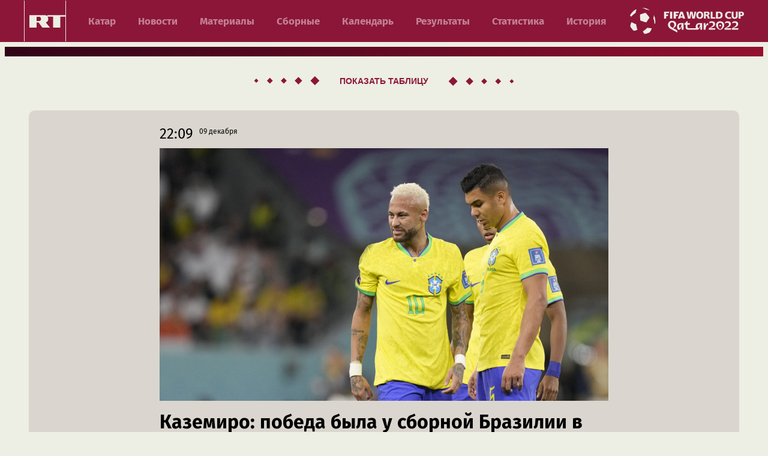

--- FILE ---
content_type: text/html; charset=UTF-8
request_url: https://russian.rt.com/sport/news/1084442-kazemiro-braziliya-porazhenie
body_size: 5610
content:

                
    
 

<!doctype html>
<html prefix="og: http://ogp.me/ns#" lang="ru">
	<head>
		<meta charset="utf-8">
		<meta name="viewport" content="width=device-width, initial-scale=1.0, viewport-fit=cover">
		<meta http-equiv="X-UA-Compatible" content="IE=edge">
		<meta name="HandheldFriendly" content="true">
		<meta name="format-detection" content="telephone=yes">
		<meta name="format-detection" content="address=no">
        
    <title>Каземиро: победа была у сборной Бразилии в руках, но ускользнула - ЧМ-2022</title>
    <meta name="description" content="Каземиро: победа была у сборной Бразилии в руках, но ускользнула. Следите за ходом Чемпионата Мира по футболу 2022 в Катаре вместе с RT.">

                <link as="style" href="/static/blocks/fifa2022/css/qatar-53027715.a20e8b65.css" rel="preload"/>
<link as="script" href="/static/blocks/fifa2022/js/113.a20e8b65.js" rel="preload"/>
<link as="script" href="/static/blocks/fifa2022/js/797.a20e8b65.js" rel="preload"/>
<link as="script" href="/static/blocks/fifa2022/js/129.a20e8b65.js" rel="preload"/>
<link as="script" href="/static/blocks/fifa2022/js/qatar-84781932.a20e8b65.js" rel="preload"/>
<link as="script" href="/static/blocks/fifa2022/js/qatar-bb10afb8.a20e8b65.js" rel="preload"/>
<link as="script" href="/static/blocks/fifa2022/js/qatar-53027715.a20e8b65.js" rel="preload"/>		
        <link rel="preload" href="/static/blocks/fifa2022/fonts/FiraSans-Regular.woff2" as="font" type="font/woff2" crossorigin>
		<link rel="preload" href="/static/blocks/fifa2022/fonts/FiraSans-Bold.woff2" as="font" type="font/woff2" crossorigin>

        <meta name="theme-color" content="#EDEEE4">

        <link rel="shortcut icon" href="/static/blocks/fifa2022/assets/favicon.ico">
        <link rel="icon" type="image/png" sizes="16x16" href="/static/blocks/fifa2022/assets/favicon-16x16.png">
        <link rel="icon" type="image/png" sizes="32x32" href="/static/blocks/fifa2022/assets/favicon-32x32.png">
        <link rel="icon" type="image/png" sizes="48x48" href="/static/blocks/fifa2022/assets/favicon-48x48.png">
        <link rel="apple-touch-icon" sizes="57x57" href="/static/blocks/fifa2022/assets/apple-touch-icon-57x57.png">
        <link rel="apple-touch-icon" sizes="60x60" href="/static/blocks/fifa2022/assets/apple-touch-icon-60x60.png">
        <link rel="apple-touch-icon" sizes="72x72" href="/static/blocks/fifa2022/assets/apple-touch-icon-72x72.png">
        <link rel="apple-touch-icon" sizes="76x76" href="/static/blocks/fifa2022/assets/apple-touch-icon-76x76.png">
        <link rel="apple-touch-icon" sizes="114x114" href="/static/blocks/fifa2022/assets/apple-touch-icon-114x114.png">
        <link rel="apple-touch-icon" sizes="120x120" href="/static/blocks/fifa2022/assets/apple-touch-icon-120x120.png">
        <link rel="apple-touch-icon" sizes="144x144" href="/static/blocks/fifa2022/assets/apple-touch-icon-144x144.png">
        <link rel="apple-touch-icon" sizes="152x152" href="/static/blocks/fifa2022/assets/apple-touch-icon-152x152.png">
        <link rel="apple-touch-icon" sizes="167x167" href="/static/blocks/fifa2022/assets/apple-touch-icon-167x167.png">
        <link rel="apple-touch-icon" sizes="180x180" href="/static/blocks/fifa2022/assets/apple-touch-icon-180x180.png">
        <link rel="apple-touch-icon" sizes="1024x1024" href="/static/blocks/fifa2022/assets/apple-touch-icon-1024x1024.png">
        <meta name="apple-mobile-web-app-capable" content="yes">
        <meta name="apple-mobile-web-app-status-bar-style" content="black-translucent">
        <meta name="apple-mobile-web-app-title" content="Qatar">

                    <!-- Global site tag (gtag.js) - Google Analytics -->
            <script async src="https://www.googletagmanager.com/gtag/js?id=G-VPZCCHY6FP"></script>
            <script>
                window.dataLayer = window.dataLayer || [];
                function gtag(){dataLayer.push(arguments);}
                gtag('js', new Date());

                gtag('config', 'G-VPZCCHY6FP');
            </script>
        
                            <link href="/static/blocks/fifa2022/css/qatar-53027715.a20e8b65.css" rel="stylesheet"/>        	</head>
	<body>
                    

<header class="main-header">
	<div class="main-header__wrapper">
		<div class="main-header__block main-header__block--rt-logo">
			<a class="main-header__rt-logo rt-logo" href="/fifa2022">
				<img class="rt-logo__img rt-logo__img--header" src="/static/blocks/fifa2022/img/logo-rt-red.svg" width="70" height="70" alt="RT" decoding="async">
			</a>
		</div>

		<div class="main-header__block main-header__block--nav">
			<nav
				class="main-header__main-nav main-nav">
								<button class="main-nav__toggler" type="button"></button>
				<div class="main-nav__wrapper">
					<ul class="main-nav__list">
													<li class="main-nav__item">
								<a class="main-nav__link " href="/fifa2022/qatar">
									Катар
								</a>
							</li>
													<li class="main-nav__item">
								<a class="main-nav__link " href="/fifa2022/news">
									Новости
								</a>
							</li>
													<li class="main-nav__item">
								<a class="main-nav__link " href="/fifa2022/articles">
									Материалы
								</a>
							</li>
													<li class="main-nav__item">
								<a class="main-nav__link " href="/fifa2022/teams">
									Сборные
								</a>
							</li>
													<li class="main-nav__item">
								<a class="main-nav__link " href="/fifa2022/calendar">
									Календарь
								</a>
							</li>
													<li class="main-nav__item">
								<a class="main-nav__link " href="/fifa2022/results">
									Результаты
								</a>
							</li>
													<li class="main-nav__item">
								<a class="main-nav__link " href="/fifa2022/statistics">
									Статистика
								</a>
							</li>
													<li class="main-nav__item">
								<a class="main-nav__link " href="/fifa2022/history">
									История
								</a>
							</li>
											</ul>
				</div>
			</nav>
		</div>

		<div class="main-header__block main-header__block--qatar-logo">
			<div class="main-header__qatar-logo qatar-logo">
				<picture>
					<source media="(max-width: 767px)" srcset="/static/blocks/fifa2022/img/logo-qatar-mobile.svg">
					<img class="qatar-logo__img" src="/static/blocks/fifa2022/img/logo-qatar.svg" width="246" height="56" alt="Fifa World Cup Qatar 2022" decoding="async">
				</picture>
			</div>
		</div>
	</div>
</header>
        
                    <main class="main-container" data-page=publication>
                	<section class="main-widgets"></section>

	<article class="publication">
		<div class="publication__wrapper">
			<div class="publication__underwrapper">
				<div class="publication__subwrapper">
					<div class="publication__content">
						<div class="pulication__meta">
							<span class="pulication__time" aria-label="Время публикации">
								22:09
							</span>
							<span class="pulication__date" aria-label="Дата публикации">
								09 декабря
							</span>
						</div>

													<img class="pulication__cover" src="https://mf.b37mrtl.ru/russian/images/2022.12/article/639388ea02e8bd09a7091148.jpg" width="748" height="430" alt="Описание фото" decoding="async">
						
						<h1 class="publication__title">Каземиро: победа была у сборной Бразилии в руках, но ускользнула</h1>
						<div class="pulication__editor-content editor-content">
															<p>
									<b>Полузащитник сборной Бразилии Каземиро прокомментировал вылет национальной сборной с чемпионата мира 2022 года в Катаре.</b>
								</p>
							
							<p>&laquo;Все поражения болезненны, особенно когда у тебя есть цель, мечта, четыре года работы ради этого момента. Жизнь продолжается. Нам грустно, мы уверены, что каждый в команде отдал все силы. Победа была в наших руках, но ускользнула&raquo;, &mdash; передаёт слова Каземиро <a href="https://www.uol.com.br/esporte/futebol/copa-do-mundo/2022/12/09/casemiro-pede-tranquilidade-ao-brasil-apos-queda-vida-tem-que-seguir.htm?cmpid=copiaecola">UOL</a>.</p>
<p>Основное и дополнительное время матча на стадионе &laquo;Эдьюкейшн Сити&raquo; в Эр-Райяне завершилось вничью 1:1. Серию пенальти со счётом 4:2 выиграли хорваты.</p>
<p>Хорватия вышла в полуфинал, где встретится 13 декабря с победителем матча Аргентина &mdash; Нидерланды.</p>
<p>Ранее главный тренер сборной Хорватии Златко Далич <a href="https://russian.rt.com/sport/news/1084439-horvatiya-sbornaya-futbol">прокомментировал</a> результат четвертьфинального матча чемпионата мира по футболу в Катаре с командой Бразилии.</p>
						</div>
					</div>

											<div class="publication__tags">
							<ul class="pulication__tags-list tags-list" aria-label="Список тегов">
																	<li class="tags-list__item">
										<a class="tags-list__link" href="/tag/braziliya">Бразилия</a>
									</li>
																	<li class="tags-list__item">
										<a class="tags-list__link" href="/tag/sport">Спорт</a>
									</li>
																	<li class="tags-list__item">
										<a class="tags-list__link" href="/tag/sportsmen">Спортсмен</a>
									</li>
																	<li class="tags-list__item">
										<a class="tags-list__link" href="/tag/futbol">Футбол</a>
									</li>
																	<li class="tags-list__item">
										<a class="tags-list__link" href="/tag/chm-2022-katar">Чемпионат мира — 2022 по футболу</a>
									</li>
															</ul>
						</div>
									</div>
			</div>

							<div class="publication__advertisement">
					<div class="smi-euro-2020">
						<div class="column__row"><div id="unit_90702" class="rt--partner-block rt--partner--smi2"><a href="http://smi2.ru/">Новости smi2.ru</a></div><script type="text/javascript" charset="utf-8">
  (function() {
    var sc = document.createElement('script'); sc.type = 'text/javascript'; sc.async = true;
    sc.src = '//smi2.ru/data/js/90702.js'; sc.charset = 'utf-8';
    var s = document.getElementsByTagName('script')[0]; s.parentNode.insertBefore(sc, s);
  }());
</script></div><div class="column__row"><div class="smi24__informer smi24__auto" data-smi-blockid="17123"></div><script>(window.smiq = window.smiq || []).push({});</script><div class="smi24__informer smi24__auto" data-smi-blockid="26790"></div><script>(window.smiq = window.smiq || []).push({});</script></div><div class="column__row"><!—head --><script async src="https://widget.sparrow.ru/js/embed.js"></script><!--body --><!-- Sparrow --><div class="sparrow-banner" style=" 
    padding: 10px;
    background-color: #fff;
    margin: 15px 0;
"><script type="text/javascript" data-key="b44f85da0de2acd0dfb9218c239570b9">
        if (window.innerWidth <= 864) {
            (function(w, a) {
                (w[a] = w[a] || []).push({
                    'script_key': 'b44f85da0de2acd0dfb9218c239570b9',
                    'settings': {
                        'sid': 10616
                    }
                });
                if(window['_Sparrow_embed']){
                window['_Sparrow_embed'].initWidgets();
                }
            })(window, '_sparrow_widgets');
        }
    </script></div><style>
    @media (min-width: 865px) {
        .sparrow-banner {
            display: none;
        }
    }
</style><!-- /Sparrow --></div><div class="column__row"><div id="infox_22316"></div><script type="text/javascript"> 
    (function(w, d, n, s, t) {
        w[n] = w[n] || [];
        w[n].push(function() {
            INFOX22316.renderTo("infox_22316");
        });
        t = d.getElementsByTagName("script")[0];
        s = d.createElement("script");
        s.type = "text/javascript";
        s.src = "//rb.infox.sg/infox/22316";
        s.async = true;
        t.parentNode.insertBefore(s, t);
    })(this, this.document, "infoxContextAsyncCallbacks22316");
</script></div>

					</div>
				</div>
					</div>
	</article>
            </main>
        
                    

<footer class="main-footer">
	<div class="main-footer__wrapper">
		<div class="main-footer__block main-footer__block--rt">
			<a class="main-footer__rt-logo rt-logo" href="/">
				<img class="rt-logo__img" src="/static/blocks/fifa2022/img/logo-rt-purple.svg" width="70" height="70" alt="RT" decoding="async">
			</a>
			<p class="main-footer__rights">&copy;&nbsp;Автономная некоммерческая организация &laquo;ТВ-Новости&raquo; 2005&ndash;2022. Все права защищены.</p>
		</div>

		<div class="main-footer__block main-footer__block--qatar-logo">
			<div class="main-footer__qatar-logo qatar-logo">
				<img class="qatar-logo__img" src="/static/blocks/fifa2022/img/logo-qatar.svg" width="246" height="56" alt="Fifa World Cup Qatar 2022" decoding="async">
			</div>
		</div>

		<div class="main-footer__block main-footer__block--social">
			<ul class="main-footer__social-list social-list" aria-label="Социальные сети">
									<li class="social-list__item">
						<a class="social-list__link" href="https://vk.com/rt_russian" target="_blank" rel="noopener noreferrer">
							<img class="social-list__img" src="/static/blocks/fifa2022/img/social/social-vk.svg" width="43" height="43" alt="VK" decoding="async">
						</a>
					</li>
									<li class="social-list__item">
						<a class="social-list__link" href="https://twitter.com/RT_russian" target="_blank" rel="noopener noreferrer">
							<img class="social-list__img" src="/static/blocks/fifa2022/img/social/social-tw.svg" width="43" height="43" alt="VK" decoding="async">
						</a>
					</li>
									<li class="social-list__item">
						<a class="social-list__link" href="https://ttttt.me/rt_russian" target="_blank" rel="noopener noreferrer">
							<img class="social-list__img" src="/static/blocks/fifa2022/img/social/social-tel.svg" width="43" height="43" alt="VK" decoding="async">
						</a>
					</li>
									<li class="social-list__item">
						<a class="social-list__link" href="https://ok.ru/rtrussian" target="_blank" rel="noopener noreferrer">
							<img class="social-list__img" src="/static/blocks/fifa2022/img/social/social-ok.svg" width="43" height="43" alt="VK" decoding="async">
						</a>
					</li>
							</ul>
		</div>
	</div>
</footer>
        
                    <script type="text/javascript" defer="true" src="/static/blocks/fifa2022/js/113.a20e8b65.js"></script>
<script type="text/javascript" defer="true" src="/static/blocks/fifa2022/js/797.a20e8b65.js"></script>
<script type="text/javascript" defer="true" src="/static/blocks/fifa2022/js/129.a20e8b65.js"></script>
<script type="text/javascript" defer="true" src="/static/blocks/fifa2022/js/qatar-84781932.a20e8b65.js"></script>
<script type="text/javascript" defer="true" src="/static/blocks/fifa2022/js/qatar-bb10afb8.a20e8b65.js"></script>
<script type="text/javascript" defer="true" src="/static/blocks/fifa2022/js/qatar-53027715.a20e8b65.js"></script>        
                         	<!--LiveInternet counter-->
<div style="position: fixed; left: -9999px;">
    <script type="text/javascript">
        document.write("<a href='//www.liveinternet.ru/click;russian_rt' "+
            "target=_blank><img src='//counter.yadro.ru/hit;russian_rt?t44.5;r"+
            escape(document.referrer)+((typeof(screen)=="undefined")?"":
                ";s"+screen.width+"*"+screen.height+"*"+(screen.colorDepth?
                    screen.colorDepth:screen.pixelDepth))+";u"+escape(document.URL)+
            ";"+Math.random()+
            "' alt='' title='LiveInternet' "+
            "border='0' width='31' height='31'><\/a>")
    </script>
</div>
<!--/LiveInternet-->    <!-- Yandex.Metrika Counter -->
<script type="text/javascript" >
    (function (d, w, c) {
        (w[c] = w[c] || []).push(function() {
            try {
                w.yaCounter48853397 = new Ya.Metrika({
                    id:48853397,
                    clickmap:true,
                    trackLinks:true,
                    accurateTrackBounce:true,
                    webvisor:true
                });
            } catch(e) { }
        });

        var n = d.getElementsByTagName("script")[0],
            s = d.createElement("script"),
            f = function () { n.parentNode.insertBefore(s, n); };
        s.type = "text/javascript";
        s.async = true;
        s.src = "https://mc.yandex.ru/metrika/watch.js";

        if (w.opera == "[object Opera]") {
            d.addEventListener("DOMContentLoaded", f, false);
        } else { f(); }
    })(document, window, "yandex_metrika_callbacks");
</script>
<noscript><div><img src="https://mc.yandex.ru/watch/48853397" style="position:absolute; left:-9999px;" alt="" /></div></noscript>
<!-- /Yandex.Metrika counter -->	<!-- Yandex.Metrika counter -->
<script type="text/javascript" >
    (function(m,e,t,r,i,k,a){m[i]=m[i]||function(){(m[i].a=m[i].a||[]).push(arguments)};
        m[i].l=1*new Date();k=e.createElement(t),a=e.getElementsByTagName(t)[0],k.async=1,k.src=r,a.parentNode.insertBefore(k,a)})
    (window, document, "script", "https://mc.yandex.ru/metrika/tag.js", "ym");

    ym(27102311, "init", {
        clickmap:true,
        trackLinks:true,
        accurateTrackBounce:true,
        webvisor:true
    });
</script>
<noscript><div><img src="https://mc.yandex.ru/watch/27102311" style="position:absolute; left:-9999px;" alt="" /></div></noscript>
<!-- /Yandex.Metrika counter -->	
<!-- tns-counter.ru -->
<script type="text/javascript">
    (new Image()).src = '//www.tns-counter.ru/V13a***R>' + document.referrer.replace(/\*/g,'%2a') + '*russianrt_com/ru/UTF-8/tmsec=rt_russia/' + Math.round(Math.random()*1E9);
</script>
<noscript>
    <img src="http://www.tns-counter.ru/V13a****russianrt_com/ru/UTF-8/tmsec=rt_russia/" width="1" height="1" alt="" />
</noscript>
<!--/ tns-counter.ru -->	<!-- mediator -->
<script id="js-mpf-mediator-init" data-counter="2820232" data-adaptive="true">!function(e){function t(t,n){if(!(n in e)){for(var r,a=e.document,i=a.scripts,o=i.length;o--;)if(-1!==i[o].src.indexOf(t)){r=i[o];break}if(!r){r=a.createElement("script"),r.type="text/javascript",r.async=!0,r.defer=!0,r.src=t,r.charset="UTF-8";;var d=function(){var e=a.getElementsByTagName("script")[0];e.parentNode.insertBefore(r,e)};"[object Opera]"==e.opera?a.addEventListener?a.addEventListener("DOMContentLoaded",d,!1):e.attachEvent("onload",d):d()}}}t("//mediator.mail.ru/script/2820232/","_mediator")}(window);</script>
<!-- /mediator -->

	<!-- Top100 (Kraken) Counter -->
<script>
    (function (w, d, c) {
        (w[c] = w[c] || []).push(function() {
            var options = {
                project: 4502732
            };
            try {
                w.top100Counter = new top100(options);
            } catch(e) { }
        });
        var n = d.getElementsByTagName("script")[0],
            s = d.createElement("script"),
            f = function () { n.parentNode.insertBefore(s, n); };
        s.type = "text/javascript";
        s.async = true;
        s.src =
            (d.location.protocol == "https:" ? "https:" : "http:") +
            "//st.top100.ru/top100/top100.js";

        if (w.opera == "[object Opera]") {
            d.addEventListener("DOMContentLoaded", f, false);
        } else { f(); }
    })(window, document, "_top100q");
</script>
<noscript>
    <img src="//counter.rambler.ru/top100.cnt?pid=1886286" alt="Топ-100" />
</noscript>
<!-- END Top100 (Kraken) Counter -->

<!-- Top.Mail.Ru counter -->
<script type="text/javascript">
    var _tmr = window._tmr || (window._tmr = []);
    _tmr.push({id: "3361851", type: "pageView", start: (new Date()).getTime()});
    (function (d, w, id) {
        if (d.getElementById(id)) return;
        var ts = d.createElement("script"); ts.type = "text/javascript"; ts.async = true; ts.id = id;
        ts.src = "https://top-fwz1.mail.ru/js/code.js";
        var f = function () {var s = d.getElementsByTagName("script")[0]; s.parentNode.insertBefore(ts, s);};
        if (w.opera == "[object Opera]") { d.addEventListener("DOMContentLoaded", f, false); } else { f(); }
    })(document, window, "tmr-code");
</script>
<noscript><div><img src="https://top-fwz1.mail.ru/counter?id=3361851;js=na" style="position:absolute;left:-9999px;" alt="Top.Mail.Ru" /></div></noscript>
<!-- /Top.Mail.Ru counter -->
	    
            </body>
</html>


--- FILE ---
content_type: text/css
request_url: https://russian.rt.com/static/blocks/fifa2022/css/qatar-53027715.a20e8b65.css
body_size: 30125
content:
*,:after,:before{background-repeat:no-repeat;-webkit-box-sizing:border-box;box-sizing:border-box}:after,:before{text-decoration:inherit;vertical-align:inherit}:where(:root){word-wrap:break-word;-webkit-tap-highlight-color:transparent;-webkit-text-size-adjust:100%;cursor:default;line-height:1.5;-moz-tab-size:4;-o-tab-size:4;tab-size:4}:where(body){margin:0}:where(h1){font-size:2em;margin:.67em 0}:where(dl,ol,ul) :where(dl,ol,ul){margin:0}:where(hr){color:inherit;height:0}:where(nav) :where(ol,ul){list-style-type:none;padding:0}:where(nav li):before{content:"\200B";float:left}:where(pre){font-family:monospace,monospace;font-size:1em;overflow:auto}:where(abbr[title]){text-decoration:underline;-webkit-text-decoration:underline dotted;text-decoration:underline dotted}:where(b,strong){font-weight:bolder}:where(code,kbd,samp){font-family:monospace,monospace;font-size:1em}:where(small){font-size:80%}:where(audio,canvas,iframe,img,svg,video){vertical-align:middle}:where(iframe){border-style:none}:where(svg:not([fill])){fill:currentColor}:where(table){border-collapse:collapse;border-color:inherit;text-indent:0}:where(button,input,select){margin:0}:where(button,[type=button i],[type=reset i],[type=submit i]){-webkit-appearance:button}:where(fieldset){border:1px solid #a0a0a0}:where(progress){vertical-align:baseline}:where(textarea){margin:0;resize:vertical}:where([type=search i]){-webkit-appearance:textfield;outline-offset:-2px}::-webkit-inner-spin-button,::-webkit-outer-spin-button{height:auto}::-webkit-input-placeholder{color:inherit;opacity:.54}::-webkit-search-decoration{-webkit-appearance:none}::-webkit-file-upload-button{-webkit-appearance:button;font:inherit}:where(dialog){background-color:#fff;border:solid;color:#000;height:-moz-fit-content;height:-webkit-fit-content;height:fit-content;left:0;margin:auto;padding:1em;position:absolute;right:0;width:-moz-fit-content;width:-webkit-fit-content;width:fit-content}:where(dialog:not([open])){display:none}:where(details>summary:first-of-type){display:list-item}:where([aria-busy=true i]){cursor:progress}:where([aria-controls]){cursor:pointer}:where([aria-disabled=true i],[disabled]){cursor:not-allowed}:where([aria-hidden=false i][hidden]){display:inline;display:initial}:where([aria-hidden=false i][hidden]:not(:focus)){clip:rect(0,0,0,0);position:absolute}@font-face{font-family:swiper-icons;font-style:normal;font-weight:400;src:url("data:application/font-woff;charset=utf-8;base64, [base64]//wADZ2x5ZgAAAywAAADMAAAD2MHtryVoZWFkAAABbAAAADAAAAA2E2+eoWhoZWEAAAGcAAAAHwAAACQC9gDzaG10eAAAAigAAAAZAAAArgJkABFsb2NhAAAC0AAAAFoAAABaFQAUGG1heHAAAAG8AAAAHwAAACAAcABAbmFtZQAAA/gAAAE5AAACXvFdBwlwb3N0AAAFNAAAAGIAAACE5s74hXjaY2BkYGAAYpf5Hu/j+W2+MnAzMYDAzaX6QjD6/4//Bxj5GA8AuRwMYGkAPywL13jaY2BkYGA88P8Agx4j+/8fQDYfA1AEBWgDAIB2BOoAeNpjYGRgYNBh4GdgYgABEMnIABJzYNADCQAACWgAsQB42mNgYfzCOIGBlYGB0YcxjYGBwR1Kf2WQZGhhYGBiYGVmgAFGBiQQkOaawtDAoMBQxXjg/wEGPcYDDA4wNUA2CCgwsAAAO4EL6gAAeNpj2M0gyAACqxgGNWBkZ2D4/wMA+xkDdgAAAHjaY2BgYGaAYBkGRgYQiAHyGMF8FgYHIM3DwMHABGQrMOgyWDLEM1T9/w8UBfEMgLzE////P/5//f/V/xv+r4eaAAeMbAxwIUYmIMHEgKYAYjUcsDAwsLKxc3BycfPw8jEQA/[base64]/uznmfPFBNODM2K7MTQ45YEAZqGP81AmGGcF3iPqOop0r1SPTaTbVkfUe4HXj97wYE+yNwWYxwWu4v1ugWHgo3S1XdZEVqWM7ET0cfnLGxWfkgR42o2PvWrDMBSFj/IHLaF0zKjRgdiVMwScNRAoWUoH78Y2icB/yIY09An6AH2Bdu/UB+yxopYshQiEvnvu0dURgDt8QeC8PDw7Fpji3fEA4z/PEJ6YOB5hKh4dj3EvXhxPqH/SKUY3rJ7srZ4FZnh1PMAtPhwP6fl2PMJMPDgeQ4rY8YT6Gzao0eAEA409DuggmTnFnOcSCiEiLMgxCiTI6Cq5DZUd3Qmp10vO0LaLTd2cjN4fOumlc7lUYbSQcZFkutRG7g6JKZKy0RmdLY680CDnEJ+UMkpFFe1RN7nxdVpXrC4aTtnaurOnYercZg2YVmLN/d/gczfEimrE/fs/bOuq29Zmn8tloORaXgZgGa78yO9/cnXm2BpaGvq25Dv9S4E9+5SIc9PqupJKhYFSSl47+Qcr1mYNAAAAeNptw0cKwkAAAMDZJA8Q7OUJvkLsPfZ6zFVERPy8qHh2YER+3i/BP83vIBLLySsoKimrqKqpa2hp6+jq6RsYGhmbmJqZSy0sraxtbO3sHRydnEMU4uR6yx7JJXveP7WrDycAAAAAAAH//wACeNpjYGRgYOABYhkgZgJCZgZNBkYGLQZtIJsFLMYAAAw3ALgAeNolizEKgDAQBCchRbC2sFER0YD6qVQiBCv/H9ezGI6Z5XBAw8CBK/m5iQQVauVbXLnOrMZv2oLdKFa8Pjuru2hJzGabmOSLzNMzvutpB3N42mNgZGBg4GKQYzBhYMxJLMlj4GBgAYow/P/PAJJhLM6sSoWKfWCAAwDAjgbRAAB42mNgYGBkAIIbCZo5IPrmUn0hGA0AO8EFTQAA")}:root{--swiper-theme-color:#007aff}.swiper{list-style:none;margin-left:auto;margin-right:auto;overflow:hidden;padding:0;position:relative;z-index:1}.swiper-vertical>.swiper-wrapper{-webkit-box-orient:vertical;-webkit-box-direction:normal;-webkit-flex-direction:column;-ms-flex-direction:column;flex-direction:column}.swiper-wrapper{-webkit-box-sizing:content-box;box-sizing:content-box;display:-webkit-box;display:-webkit-flex;display:-ms-flexbox;display:flex;height:100%;position:relative;-webkit-transition-property:-webkit-transform;transition-property:-webkit-transform;-o-transition-property:transform;transition-property:transform;transition-property:transform,-webkit-transform;width:100%;z-index:1}.swiper-android .swiper-slide,.swiper-wrapper{-webkit-transform:translateZ(0);transform:translateZ(0)}.swiper-pointer-events{-ms-touch-action:pan-y;touch-action:pan-y}.swiper-pointer-events.swiper-vertical{-ms-touch-action:pan-x;touch-action:pan-x}.swiper-slide{-ms-flex-negative:0;-webkit-flex-shrink:0;flex-shrink:0;height:100%;position:relative;-webkit-transition-property:-webkit-transform;transition-property:-webkit-transform;-o-transition-property:transform;transition-property:transform;transition-property:transform,-webkit-transform;width:100%}.swiper-slide-invisible-blank{visibility:hidden}.swiper-autoheight,.swiper-autoheight .swiper-slide{height:auto}.swiper-autoheight .swiper-wrapper{-webkit-box-align:start;-ms-flex-align:start;-webkit-align-items:flex-start;align-items:flex-start;-webkit-transition-property:height,-webkit-transform;transition-property:height,-webkit-transform;-o-transition-property:transform,height;transition-property:transform,height;transition-property:transform,height,-webkit-transform}.swiper-backface-hidden .swiper-slide{-webkit-backface-visibility:hidden;backface-visibility:hidden;-webkit-transform:translateZ(0);transform:translateZ(0)}.swiper-3d,.swiper-3d.swiper-css-mode .swiper-wrapper{-webkit-perspective:1200px;perspective:1200px}.swiper-3d .swiper-cube-shadow,.swiper-3d .swiper-slide,.swiper-3d .swiper-slide-shadow,.swiper-3d .swiper-slide-shadow-bottom,.swiper-3d .swiper-slide-shadow-left,.swiper-3d .swiper-slide-shadow-right,.swiper-3d .swiper-slide-shadow-top,.swiper-3d .swiper-wrapper{-webkit-transform-style:preserve-3d;transform-style:preserve-3d}.swiper-3d .swiper-slide-shadow,.swiper-3d .swiper-slide-shadow-bottom,.swiper-3d .swiper-slide-shadow-left,.swiper-3d .swiper-slide-shadow-right,.swiper-3d .swiper-slide-shadow-top{height:100%;left:0;pointer-events:none;position:absolute;top:0;width:100%;z-index:10}.swiper-3d .swiper-slide-shadow{background:rgba(0,0,0,.15)}.swiper-3d .swiper-slide-shadow-left{background-image:-webkit-gradient(linear,right top,left top,from(rgba(0,0,0,.5)),to(rgba(0,0,0,0)));background-image:-o-linear-gradient(right,rgba(0,0,0,.5),rgba(0,0,0,0));background-image:linear-gradient(270deg,rgba(0,0,0,.5),rgba(0,0,0,0))}.swiper-3d .swiper-slide-shadow-right{background-image:-webkit-gradient(linear,left top,right top,from(rgba(0,0,0,.5)),to(rgba(0,0,0,0)));background-image:-o-linear-gradient(left,rgba(0,0,0,.5),rgba(0,0,0,0));background-image:linear-gradient(90deg,rgba(0,0,0,.5),rgba(0,0,0,0))}.swiper-3d .swiper-slide-shadow-top{background-image:-webkit-gradient(linear,left bottom,left top,from(rgba(0,0,0,.5)),to(rgba(0,0,0,0)));background-image:-o-linear-gradient(bottom,rgba(0,0,0,.5),rgba(0,0,0,0));background-image:linear-gradient(0deg,rgba(0,0,0,.5),rgba(0,0,0,0))}.swiper-3d .swiper-slide-shadow-bottom{background-image:-webkit-gradient(linear,left top,left bottom,from(rgba(0,0,0,.5)),to(rgba(0,0,0,0)));background-image:-o-linear-gradient(top,rgba(0,0,0,.5),rgba(0,0,0,0));background-image:linear-gradient(180deg,rgba(0,0,0,.5),rgba(0,0,0,0))}.swiper-css-mode>.swiper-wrapper{-ms-overflow-style:none;overflow:auto;scrollbar-width:none}.swiper-css-mode>.swiper-wrapper::-webkit-scrollbar{display:none}.swiper-css-mode>.swiper-wrapper>.swiper-slide{scroll-snap-align:start start}.swiper-horizontal.swiper-css-mode>.swiper-wrapper{-ms-scroll-snap-type:x mandatory;scroll-snap-type:x mandatory}.swiper-vertical.swiper-css-mode>.swiper-wrapper{-ms-scroll-snap-type:y mandatory;scroll-snap-type:y mandatory}.swiper-centered>.swiper-wrapper:before{-ms-flex-negative:0;-webkit-box-ordinal-group:10000;-ms-flex-order:9999;content:"";-webkit-flex-shrink:0;flex-shrink:0;-webkit-order:9999;order:9999}[dir=ltr] .swiper-centered.swiper-horizontal>.swiper-wrapper>.swiper-slide:first-child{margin-left:var(--swiper-centered-offset-before)}[dir=rtl] .swiper-centered.swiper-horizontal>.swiper-wrapper>.swiper-slide:first-child{margin-right:var(--swiper-centered-offset-before)}.swiper-centered.swiper-horizontal>.swiper-wrapper:before{height:100%;min-height:1px;width:var(--swiper-centered-offset-after)}.swiper-centered.swiper-vertical>.swiper-wrapper>.swiper-slide:first-child{margin-top:var(--swiper-centered-offset-before)}.swiper-centered.swiper-vertical>.swiper-wrapper:before{height:var(--swiper-centered-offset-after);min-width:1px;width:100%}.swiper-centered>.swiper-wrapper>.swiper-slide{scroll-snap-align:center center}@font-face{font-display:swap;font-family:FiraSans;font-style:normal;font-weight:400;src:local("FiraSans-Regular"),local("FiraSans Regular"),url(/static/blocks/fifa2022/fonts/FiraSans-Regular.woff2) format("woff"),url(/static/blocks/fifa2022/fonts/FiraSans-Regular.woff) format("woff"),url(/static/blocks/fifa2022/fonts/FiraSans-Regular.ttf) format("truetype"),url(/static/blocks/fifa2022/fonts/FiraSans-Regular.eot) format("embedded-opentype")}@font-face{font-display:swap;font-family:FiraSans;font-style:normal;font-weight:700;src:local("FiraSans-Bold"),local("FiraSans Bold"),url(/static/blocks/fifa2022/fonts/FiraSans-Bold.woff2) format("woff"),url(/static/blocks/fifa2022/fonts/FiraSans-Bold.woff) format("woff"),url(/static/blocks/fifa2022/fonts/FiraSans-Bold.ttf) format("truetype"),url(/static/blocks/fifa2022/fonts/FiraSans-Bold.eot) format("embedded-opentype")}html{-webkit-box-sizing:border-box;box-sizing:border-box;scroll-behavior:auto}*,:after,:before{-webkit-box-sizing:inherit;box-sizing:inherit}::-moz-selection{background-color:#fff;color:#000}::selection{background-color:#fff;color:#000}body{-webkit-font-feature-settings:normal;font-feature-settings:normal;-webkit-font-smoothing:antialiased;-moz-osx-font-smoothing:auto;background-color:#edeee4;color:#000;font-family:FiraSans,-apple-system,blinkmacsystemfont,Helvetica Neue,helvetica,arial,sans-serif;font-size:14px;font-style:normal;font-variant:normal;font-weight:400;letter-spacing:normal;line-height:20px;min-width:320px;overflow-anchor:none;padding:0;text-rendering:optimizespeed}a{color:inherit;text-decoration:none}img{display:block;height:auto;max-width:100%}.visually-hidden:not(:focus):not(:active),input[type=checkbox].visually-hidden,input[type=radio].visually-hidden{clip:rect(0 0 0 0);border:0;-webkit-clip-path:inset(100%);clip-path:inset(100%);height:1px;margin:-1px;overflow:hidden;padding:0;position:absolute;white-space:nowrap;width:1px}iframe.lazy,img.lazy,img.swiper-lazy,video.lazy{opacity:0}iframe.loaded,img.loaded,img.swiper-lazy-loaded,video.loaded{opacity:1}html[lang=ru] .text-kovychka:before{content:"«"}html[lang=ru] .text-kovychka:after{content:"»"}@-webkit-keyframes fade-up{0%{opacity:0;-webkit-transform:translateY(20px);transform:translateY(20px)}to{opacity:1;-webkit-transform:translateY(0);transform:translateY(0)}}@keyframes fade-up{0%{opacity:0;-webkit-transform:translateY(20px);transform:translateY(20px)}to{opacity:1;-webkit-transform:translateY(0);transform:translateY(0)}}@-webkit-keyframes live-scale{0%{-webkit-transform:scale(.75);transform:scale(.75)}50%{-webkit-transform:scale(1);transform:scale(1)}to{-webkit-transform:scale(.75);transform:scale(.75)}}@keyframes live-scale{0%{-webkit-transform:scale(.75);transform:scale(.75)}50%{-webkit-transform:scale(1);transform:scale(1)}to{-webkit-transform:scale(.75);transform:scale(.75)}}.achievements{max-width:100%;width:100%}.achievements--chapter .achievements__pool{grid-column-gap:82px;-ms-grid-columns:1fr 1fr 1fr;grid-template-columns:1fr 1fr 1fr}.achievements__wrapper{margin-left:auto;margin-right:auto;max-width:1280px;padding-left:40px;padding-right:40px;width:100%}@media screen and (max-width:767px){.achievements__wrapper{padding-left:10px;padding-right:10px}}.achievements__pool{grid-column-gap:25px;grid-row-gap:20px;-ms-grid-columns:1fr 1fr 1fr 1fr 1fr;display:-ms-grid;display:grid;grid-template-columns:1fr 1fr 1fr 1fr 1fr;max-width:100%;width:100%}.achievements__item{background-color:#500961;border:1px solid #cecece;border-radius:5px;padding:15px 5px}.achievements__content{-webkit-box-orient:vertical;-webkit-box-direction:normal;-webkit-box-pack:start;-ms-flex-pack:start;-webkit-box-align:center;-ms-flex-align:center;-webkit-align-items:center;align-items:center;display:-webkit-box;display:-webkit-flex;display:-ms-flexbox;display:flex;-webkit-flex-direction:column;-ms-flex-direction:column;flex-direction:column;-webkit-justify-content:flex-start;justify-content:flex-start;max-width:100%;width:100%}.achievements__label{color:#c38094;font-size:18px;line-height:22px;margin:0 0 10px}.achievements__label,.achievements__result{word-wrap:break-word;max-width:100%;text-align:center}.achievements__result{color:#edeee4;font-size:48px;line-height:58px;margin:0}@media screen and (max-width:1023px){.achievements__label{font-size:16px;line-height:20px}.achievements__result{font-size:32px;line-height:38px}}@media screen and (max-width:767px){.achievements--chapter .achievements__pool{grid-column-gap:10px;-ms-grid-columns:1fr 1fr 1fr;grid-template-columns:1fr 1fr 1fr}.achievements--chapter .achievements__result{font-size:18px;line-height:22px}.achievements__pool{grid-column-gap:10px;grid-row-gap:8px;-ms-grid-columns:1fr 1fr;grid-template-columns:1fr 1fr}.achievements__item{padding:5px}.achievements__label{font-size:12px;line-height:14px;margin-bottom:0}.achievements__result{font-size:28px;font-weight:700;line-height:33px}}.article-card{-webkit-box-orient:vertical;-webkit-box-direction:normal;-webkit-box-align:start;-ms-flex-align:start;-webkit-box-pack:start;-ms-flex-pack:start;-webkit-align-items:flex-start;align-items:flex-start;display:-webkit-box;display:-webkit-flex;display:-ms-flexbox;display:flex;-webkit-flex-direction:column;-ms-flex-direction:column;flex-direction:column;height:100%;-webkit-justify-content:flex-start;justify-content:flex-start;max-width:100%;position:relative;width:100%}.article-card:hover .article-card__img,.article-card[focus-within] .article-card__img{opacity:.8}.article-card:focus-within .article-card__img,.article-card:hover .article-card__img{opacity:.8}.article-card--main .article-card__media{margin-bottom:16px}.article-card--main .article-card__figure{padding-top:56.25%}.article-card--main .article-card__title{font-size:28px;line-height:1.3;margin-bottom:5px}.article-card--main .article-card__excerpt{font-size:18px;line-height:1.3;margin-top:0}.article-card__media{margin-bottom:10px;max-width:100%;position:relative;width:100%}.article-card__figure{background-color:#310418;border-radius:5px;margin:0;overflow:hidden;padding-top:56.25%;position:relative}.article-card__img{content-visibility:auto;font-family:"object-fit: cover; object-position: center";height:100%;left:0;-o-object-fit:cover;object-fit:cover;-o-object-position:center;object-position:center;position:absolute;top:0;-webkit-transition:opacity .3s ease-in-out;-o-transition:opacity .3s ease-in-out;transition:opacity .3s ease-in-out;width:100%}.article-card__meta{margin-bottom:5px;max-width:100%;width:100%}.article-card__meta-text{word-wrap:break-word;color:#000;font-size:14px;line-height:1.3;max-width:100%}.article-card__meta-text:not(:last-of-type):after{content:"|";margin:0 4px}.article-card__info{-webkit-box-orient:vertical;-webkit-box-direction:normal;-webkit-box-align:start;-ms-flex-align:start;-webkit-box-pack:start;-ms-flex-pack:start;-webkit-box-flex:1;-ms-flex-positive:1;-webkit-align-items:flex-start;align-items:flex-start;color:#000;display:-webkit-box;display:-webkit-flex;display:-ms-flexbox;display:flex;-webkit-flex-direction:column;-ms-flex-direction:column;flex-direction:column;-webkit-flex-grow:1;flex-grow:1;-webkit-justify-content:flex-start;justify-content:flex-start;max-width:100%;width:100%}.article-card__title{word-wrap:break-word;font-size:18px;line-height:1.4;margin:0;max-width:100%;width:100%}.article-card__title a{outline:none}.article-card__title a:before{content:"";height:100%;left:0;position:absolute;top:0;width:100%;z-index:20}.article-card__excerpt{-webkit-line-clamp:3;-webkit-box-orient:vertical;word-wrap:break-word;display:-webkit-box;font-size:16px;line-height:1.4;margin:auto 0 0;max-width:100%;overflow:hidden;padding-top:8px;width:100%}.article-card__score{bottom:20px;left:50%;position:absolute;-webkit-transform:translateX(-50%);-ms-transform:translateX(-50%);transform:translateX(-50%);z-index:5}@media screen and (max-width:767px){.article-card{-webkit-box-pack:start;-ms-flex-pack:start;-webkit-box-align:start;-ms-flex-align:start;grid-column-gap:10px;-ms-grid-columns:1fr 1fr;-webkit-align-items:flex-start;align-items:flex-start;display:-ms-grid;display:grid;grid-template-columns:1fr 1fr;-webkit-justify-content:flex-start;justify-content:flex-start}.article-card--mobile-big{display:block}.article-card--mobile-big .article-card__media{margin-bottom:9px}.article-card--mobile-big .article-card__meta{display:-webkit-box;display:-webkit-flex;display:-ms-flexbox;display:flex}.article-card--mobile-big .article-card__title{font-size:20px;font-weight:700;line-height:24px}.article-card--mobile-big .article-card__excerpt{display:block;font-size:14px;line-height:18px}.article-card__media{margin-bottom:0}.article-card__meta{display:none}.article-card__meta-text{font-size:12px}.article-card__title{font-size:14px;font-weight:400;line-height:16px}.article-card__excerpt{display:none}.article-card__score{bottom:10px}}.articles{max-width:100%;width:100%}.articles__pool{grid-column-gap:15px;grid-row-gap:30px;-ms-grid-columns:1fr 1fr 1fr;display:-ms-grid;display:grid;grid-template-columns:1fr 1fr 1fr;margin-left:auto;margin-right:auto;max-width:1280px;padding-left:40px;padding-right:40px;width:100%}@media screen and (max-width:767px){.articles__pool{padding-left:10px;padding-right:10px}}.articles--double .articles__pool{grid-column-gap:30px;-ms-grid-columns:1fr 1fr;grid-template-columns:1fr 1fr}.articles--double .article-card__title{font-size:22px;line-height:1.3}.articles__wrapper{max-width:100%;overflow:hidden;width:100%}.articles__switchers{margin-bottom:50px;margin-left:auto;margin-right:auto;max-width:1280px;padding-left:40px;padding-right:40px;width:100%}@media screen and (max-width:767px){.articles__switchers{padding-left:10px;padding-right:10px}}.articles__load-button{-webkit-box-pack:center;-ms-flex-pack:center;-webkit-box-align:center;-ms-flex-align:center;-webkit-align-items:center;align-items:center;background-color:transparent;border:0;color:#f01a1a;cursor:pointer;display:-webkit-box;display:-webkit-flex;display:-ms-flexbox;display:flex;font-size:14px;font-weight:700;-webkit-justify-content:center;justify-content:center;letter-spacing:1.4px;line-height:24px;margin:62px auto 0;outline:none;padding:0;text-transform:uppercase;-webkit-transition:opacity .3s ease-in-out;-o-transition:opacity .3s ease-in-out;transition:opacity .3s ease-in-out}.articles__load-button span{margin:0 17px}.articles__load-button:after,.articles__load-button:before{background-image:url(/static/blocks/fifa2022/img/dots-desc-red-bright.svg);background-position:50%;background-repeat:no-repeat;background-size:contain;content:"";height:15px;width:112px}.articles__load-button:before{-webkit-transform:rotate(180deg);-ms-transform:rotate(180deg);transform:rotate(180deg)}.articles__load-button.focus-visible,.articles__load-button:hover{opacity:.8}.articles__load-button:focus-visible,.articles__load-button:hover{opacity:.8}.articles__slider-container{max-width:100%;width:100%}.articles__slider-container+.articles__pool{margin-bottom:26px;padding-top:26px}@media screen and (max-width:767px){.articles--photos .articles__slider-container{position:relative}.articles--photos .articles__slider-container:after{background-image:url(/static/blocks/fifa2022/img/border-squared.svg);background-position:0;background-repeat:repeat-x;background-size:auto;border-radius:0;content:"";height:10px;left:0;max-width:100%;position:absolute;top:0;-webkit-transform:translateY(-5px);-ms-transform:translateY(-5px);transform:translateY(-5px);width:100%;z-index:10}.articles--photos .articles__pool{background-image:-webkit-gradient(linear,left top,right top,from(#941030),to(#310418));background-image:-o-linear-gradient(left,#941030 0,#310418 100%);background-image:linear-gradient(90deg,#941030,#310418);padding-bottom:12px;position:relative}.articles--photos .articles__pool:after{background-image:url(/static/blocks/fifa2022/img/border-squared.svg);background-position:0;background-repeat:repeat-x;background-size:contain;border-radius:0;bottom:0;content:"";height:10px;left:0;max-width:100%;position:absolute;-webkit-transform:translateY(5px);-ms-transform:translateY(5px);transform:translateY(5px);width:100%;z-index:10}.articles--photos .articles__pool .article-card__title{color:#edeee4}.articles--double .article-card__title{font-size:14px}.articles--double .articles__pool{-ms-grid-columns:1fr;grid-template-columns:1fr}.articles__switchers{display:none}.articles__pool{grid-row-gap:10px;-ms-grid-columns:1fr;grid-template-columns:1fr}.articles__item .article-card--mobile-big{margin-bottom:10px}.articles__load-button{color:#811798;font-size:12px;letter-spacing:0;line-height:14px;margin-top:25px}.articles__load-button span{margin:0 14px}.articles__load-button:after,.articles__load-button:before{background-image:url(/static/blocks/fifa2022/img/dots-desc-purple.svg);content:"";height:10px;width:77px}.articles__slider-container+.articles__pool{margin-bottom:10px;padding-top:20px}}.badges{-webkit-box-pack:center;-ms-flex-pack:center;-webkit-box-align:start;-ms-flex-align:start;grid-column-gap:96px;-ms-grid-columns:1fr 1fr 1fr;-webkit-align-items:flex-start;align-items:flex-start;display:-ms-grid;display:grid;grid-template-columns:1fr 1fr 1fr;-webkit-justify-content:center;justify-content:center}.badges,.badges__item{max-width:100%;width:100%}.badges__item{-webkit-box-orient:vertical;-webkit-box-direction:normal;-webkit-box-pack:start;-ms-flex-pack:start;-webkit-box-align:center;-ms-flex-align:center;-webkit-align-items:center;align-items:center;display:-webkit-box;display:-webkit-flex;display:-ms-flexbox;display:flex;-webkit-flex-direction:column;-ms-flex-direction:column;flex-direction:column;-webkit-justify-content:flex-start;justify-content:flex-start;padding-top:82px;position:relative}.badges__medal{left:50%;position:absolute;top:0;-webkit-transform:translateX(-50%);-ms-transform:translateX(-50%);transform:translateX(-50%)}.badges__medal--gold .badges__metal{background-color:#c3a500;border-color:#c3a500}.badges__medal--silver .badges__metal{background-color:#9ca1aa;border-color:#9ca1aa}.badges__medal--bronze .badges__metal{background-color:#c37100;border-color:#c37100}.badges__ribbon{-webkit-box-orient:vertical;-webkit-box-direction:normal;-webkit-box-pack:start;-ms-flex-pack:start;-webkit-box-align:center;-ms-flex-align:center;-webkit-align-items:center;align-items:center;display:-webkit-box;display:-webkit-flex;display:-ms-flexbox;display:flex;-webkit-flex-direction:column;-ms-flex-direction:column;flex-direction:column;-webkit-justify-content:flex-start;justify-content:flex-start;position:absolute;z-index:10}.badges__ribbon:after,.badges__ribbon:before{border-left:5px solid transparent;border-right:5px solid transparent;border-top:7px solid #edeee4;content:"";height:0}.badges__ribbon:before{margin-bottom:2px;width:46px}.badges__ribbon:after{width:35px}.badges__ribbon--top{left:50%;top:0;-webkit-transform:translateX(-50%);-ms-transform:translateX(-50%);transform:translateX(-50%)}.badges__ribbon--left,.badges__ribbon--right{top:15px}.badges__ribbon--left{right:-3px;-webkit-transform:rotate(57deg);-ms-transform:rotate(57deg);transform:rotate(57deg)}.badges__ribbon--right{left:-3px;-webkit-transform:rotate(-57deg);-ms-transform:rotate(-57deg);transform:rotate(-57deg)}.badges__metal{border:2px solid transparent;border-radius:50%;-webkit-box-shadow:inset 0 0 0 2px #dad6cf,0 0 0 4px #dad6cf;box-shadow:inset 0 0 0 2px #dad6cf,0 0 0 4px #dad6cf;display:-webkit-box;display:-webkit-flex;display:-ms-flexbox;display:flex;height:37px;left:50%;position:absolute;top:36px;-webkit-transform:translateX(-50%);-ms-transform:translateX(-50%);transform:translateX(-50%);width:37px;z-index:15}.badges__title{word-wrap:break-word;font-size:24px;font-weight:700;line-height:28px;max-width:100%;text-align:center;width:100%}@media screen and (max-width:767px){.badges{grid-column-gap:10px}.badges__item{padding-top:61px}.badges__ribbon{-webkit-box-orient:vertical;-webkit-box-direction:normal;-webkit-box-pack:start;-ms-flex-pack:start;-webkit-box-align:center;-ms-flex-align:center;-webkit-align-items:center;align-items:center;display:-webkit-box;display:-webkit-flex;display:-ms-flexbox;display:flex;-webkit-flex-direction:column;-ms-flex-direction:column;flex-direction:column;-webkit-justify-content:flex-start;justify-content:flex-start;position:absolute;z-index:10}.badges__ribbon:after,.badges__ribbon:before{border-top:5px solid #edeee4}.badges__ribbon:before{width:32px}.badges__ribbon:after{width:25px}.badges__ribbon--left,.badges__ribbon--right{top:10px}.badges__ribbon--left{right:-2px;-webkit-transform:rotate(47deg);-ms-transform:rotate(47deg);transform:rotate(47deg)}.badges__ribbon--right{left:-2px;-webkit-transform:rotate(-47deg);-ms-transform:rotate(-47deg);transform:rotate(-47deg)}.badges__metal{height:26px;top:26px;width:26px}.badges__title{font-size:14px;font-weight:400;line-height:17px}}.calendar-card{border-radius:10px;max-width:100%;overflow:hidden;width:100%}.calendar-card--match{border-radius:0}.calendar-card--match .calendar-card__title{border-radius:10px 10px 0 0;overflow:hidden}.calendar-card--match .calendar-card__game{border-radius:5px 5px 0 0;cursor:default;margin-bottom:0}.calendar-card--match .calendar-card__game:hover{-webkit-filter:brightness(1);filter:brightness(1)}.calendar-card--match .calendar-card__game:not(:last-of-type){margin-bottom:0}.calendar-card__title{-webkit-box-orient:horizontal;-webkit-box-direction:normal;-webkit-box-pack:center;-ms-flex-pack:center;-webkit-box-align:center;-ms-flex-align:center;word-wrap:break-word;-webkit-align-items:center;align-items:center;background-image:-webkit-gradient(linear,left top,right top,from(#540964),to(#2d0b48));background-image:-o-linear-gradient(left,#540964 0,#2d0b48 100%);background-image:linear-gradient(90deg,#540964,#2d0b48);color:#edeee4;display:-webkit-box;display:-webkit-flex;display:-ms-flexbox;display:flex;-webkit-flex-direction:row;-ms-flex-direction:row;flex-direction:row;font-size:18px;font-weight:400;-webkit-justify-content:center;justify-content:center;line-height:22px;margin:0;max-width:100%;padding-bottom:13px;padding-top:17px;text-align:center}.calendar-card__title b{font-size:22px;line-height:22px}.calendar-card__title span{margin:0 4px}.calendar-card__date{font-weight:700}.calendar-card__day:before{content:" | "}.calendar-card__content{background-color:#8b1638;border-radius:0 0 10px 10px;max-width:100%;padding:10px;width:100%}.calendar-card__game{-webkit-box-align:center;-ms-flex-align:center;-ms-grid-columns:1fr 1fr 1fr;-webkit-align-items:center;align-items:center;background-color:#edeee4;border-radius:5px;cursor:pointer;display:-ms-grid;display:grid;grid-template-columns:1fr 1fr 1fr;max-width:100%;min-height:90px;position:relative;width:100%}.calendar-card__game:not(:last-of-type){margin-bottom:10px}.calendar-card__game:hover{-webkit-filter:brightness(.9);filter:brightness(.9)}.calendar-card__block{display:-webkit-box;display:-webkit-flex;display:-ms-flexbox;display:flex}.calendar-card__block--left,.calendar-card__block--right{-webkit-box-orient:vertical;-webkit-box-direction:normal;-webkit-box-pack:start;-ms-flex-pack:start;-webkit-flex-direction:column;-ms-flex-direction:column;flex-direction:column;-webkit-justify-content:flex-start;justify-content:flex-start}.calendar-card__block--left{-webkit-box-align:start;-ms-flex-align:start;-webkit-align-items:flex-start;align-items:flex-start;padding-left:25px}.calendar-card__block--right{-webkit-box-align:end;-ms-flex-align:end;-webkit-align-items:flex-end;align-items:flex-end;padding-right:25px}.calendar-card__block--middle{-webkit-box-orient:horizontal;-webkit-box-direction:normal;-webkit-box-pack:center;-ms-flex-pack:center;-webkit-box-align:center;-ms-flex-align:center;-webkit-align-items:center;align-items:center;-webkit-flex-direction:row;-ms-flex-direction:row;flex-direction:row;-webkit-flex-wrap:nowrap;-ms-flex-wrap:nowrap;flex-wrap:nowrap;-webkit-justify-content:center;justify-content:center}.calendar-card__info{display:-webkit-box;display:-webkit-flex;display:-ms-flexbox;display:flex;position:relative}.calendar-card__text{word-wrap:break-word;font-size:16px;line-height:1.3;margin:0;max-width:100%}.calendar-card__text--group,.calendar-card__text--stadium,.calendar-card__text--state-live{font-weight:700}.calendar-card__text--state-live .calendar-card__state{color:#16a503}.calendar-card__text--state-live .calendar-card__state:before{font-weight:700}.calendar-card__text--state-live .calendar-card__state:after{-webkit-animation-direction:normal;animation-direction:normal;-webkit-animation-duration:2s;animation-duration:2s;-webkit-animation-fill-mode:forwards;animation-fill-mode:forwards;-webkit-animation-iteration-count:infinite;animation-iteration-count:infinite;-webkit-animation-name:live-scale;animation-name:live-scale;-webkit-animation-timing-function:ease-in-out;animation-timing-function:ease-in-out;background-color:#16a503;border-radius:50%;content:"";height:13px;left:6px;position:absolute;top:6px;width:13px}.calendar-card__text--state-end .calendar-card__state{color:#8b1638}.calendar-card__state{font-weight:700}.calendar-card__state:before{color:#000;content:" | ";font-weight:400}.calendar-card__country{-webkit-box-orient:horizontal;-webkit-box-direction:normal;-webkit-box-pack:end;-ms-flex-pack:end;-webkit-box-align:center;-ms-flex-align:center;-webkit-align-items:center;align-items:center;display:-webkit-box;display:-webkit-flex;display:-ms-flexbox;display:flex;-webkit-flex-direction:row;-ms-flex-direction:row;flex-direction:row;-webkit-flex-wrap:nowrap;-ms-flex-wrap:nowrap;flex-wrap:nowrap;-webkit-justify-content:flex-end;justify-content:flex-end;position:absolute;top:50%;-webkit-transform:translateY(-50%);-ms-transform:translateY(-50%);transform:translateY(-50%)}.calendar-card__country:first-of-type{padding-right:20px;right:100%}.calendar-card__country:last-of-type{-webkit-box-orient:horizontal;-webkit-box-direction:reverse;-webkit-flex-direction:row-reverse;-ms-flex-direction:row-reverse;flex-direction:row-reverse;left:100%;padding-left:20px}.calendar-card__flag{background-color:#310418;border-radius:50%;font-family:"object-fit: cover; object-position: center";height:34px;min-width:34px;-o-object-fit:cover;object-fit:cover;-o-object-position:center;object-position:center}.calendar-card__country-name{font-size:22px;line-height:27px;margin:0 10px}.calendar-card__country-name:hover{text-decoration:underline}.calendar-card__info-block{background-color:#edeee4;max-width:100%;padding-bottom:15px;padding-left:25px;padding-right:25px;width:100%}.calendar-card__info-block:before{background-color:#d0d1cb;content:"";display:block;height:1px;margin-bottom:15px;max-width:100%;width:100%}.calendar-card__info-block--pog{grid-column-gap:82px;-ms-grid-columns:1fr 1fr;grid-template-columns:1fr 1fr}.calendar-card__info-block:last-of-type{border-radius:0 0 5px 5px;overflow:hidden}.calendar-card__pogs{grid-column-gap:88px;-ms-grid-columns:1fr 1fr;display:-ms-grid;display:grid;grid-template-columns:1fr 1fr;max-width:100%;width:100%}.calendar-card__pog-list{-webkit-box-orient:vertical;-webkit-box-direction:normal;-webkit-box-pack:start;-ms-flex-pack:start;-webkit-box-align:start;-ms-flex-align:start;-webkit-align-items:flex-start;align-items:flex-start;display:-webkit-box;display:-webkit-flex;display:-ms-flexbox;display:flex;-webkit-flex-direction:column;-ms-flex-direction:column;flex-direction:column;-webkit-justify-content:flex-start;justify-content:flex-start;list-style:none;margin:0;padding:0}.calendar-card__pog-list:first-of-type{-webkit-box-align:end;-ms-flex-align:end;-webkit-align-items:flex-end;align-items:flex-end}.calendar-card__pog-list:first-of-type .calendar-card__pog-item{text-align:right}.calendar-card__pog-list:first-of-type .calendar-card__pog-item span{margin-left:10px}.calendar-card__pog-list:last-of-type{-webkit-box-align:start;-ms-flex-align:start;-webkit-align-items:flex-start;align-items:flex-start}.calendar-card__pog-list:last-of-type .calendar-card__pog-item{-webkit-box-orient:horizontal;-webkit-box-direction:reverse;-webkit-flex-direction:row-reverse;-ms-flex-direction:row-reverse;flex-direction:row-reverse;text-align:left}.calendar-card__pog-list:last-of-type .calendar-card__pog-item span{margin-right:10px}.calendar-card__pog-item{-webkit-box-pack:start;-ms-flex-pack:start;-webkit-box-align:start;-ms-flex-align:start;-webkit-align-items:flex-start;align-items:flex-start;display:-webkit-box;display:-webkit-flex;display:-ms-flexbox;display:flex;-webkit-flex-wrap:nowrap;-ms-flex-wrap:nowrap;flex-wrap:nowrap;font-size:14px;-webkit-justify-content:flex-start;justify-content:flex-start;line-height:22px}.calendar-card__pog-item--result{border:1px solid #36393f;border-radius:2px;color:#36393f;display:inline-block;font-size:11px;line-height:16px;padding:0 3px;position:relative;text-align:center}.calendar-card__pog-item--time{min-width:50px}.calendar-card__referee{word-wrap:break-word;font-size:16px;line-height:22px;margin:0;max-width:100%;text-align:center;width:100%}.calendar-card__referee small{font-size:14px;line-height:22px}@media screen and (max-width:767px){.calendar-card{border-radius:5px}.calendar-card__title{background-color:#540964;background-image:none;padding-bottom:11px;padding-top:12px}.calendar-card__title,.calendar-card__title b{font-size:16px;line-height:19px}.calendar-card__game{background-color:#edeee4;border-radius:5px;display:block;min-height:0;overflow:hidden}.calendar-card__game:not(:last-of-type){margin-bottom:3px}.calendar-card__block{display:-webkit-box;display:-webkit-flex;display:-ms-flexbox;display:flex}.calendar-card__block--left,.calendar-card__block--right{-webkit-box-orient:horizontal;-webkit-box-direction:normal;-webkit-box-pack:justify;-ms-flex-pack:justify;-webkit-box-align:center;-ms-flex-align:center;-webkit-align-items:center;align-items:center;-webkit-flex-direction:row;-ms-flex-direction:row;flex-direction:row;-webkit-justify-content:space-between;justify-content:space-between;padding-bottom:4px;padding-right:10px;padding-top:4px}.calendar-card__block--left{background-color:#f5f4f2;padding-left:12px}.calendar-card__block--right{background-color:#310418;padding-left:5px}.calendar-card__block--middle{background-color:#d0d1cb;padding-bottom:7px;padding-top:7px}.calendar-card__text{font-size:10px}.calendar-card__text--state-live .calendar-card__state:after{height:6px;left:3px;top:3px;width:6px}.calendar-card__text--place,.calendar-card__text--stadium{color:#fff}.calendar-card__text--stadium{font-weight:400}.calendar-card__text--place{font-weight:700}.calendar-card__info-block{padding-bottom:10px;padding-left:5px;padding-right:5px}.calendar-card__info-block:before{margin-bottom:10px}.calendar-card__pogs{grid-column-gap:8px}.calendar-card__pog-list:first-of-type .calendar-card__pog-item span{margin-left:5px}.calendar-card__pog-list:last-of-type .calendar-card__pog-item span{margin-right:5px}.calendar-card__pog-item{-webkit-box-pack:start;-ms-flex-pack:start;-webkit-box-align:start;-ms-flex-align:start;-webkit-align-items:flex-start;align-items:flex-start;display:-webkit-box;display:-webkit-flex;display:-ms-flexbox;display:flex;-webkit-flex-wrap:nowrap;-ms-flex-wrap:nowrap;flex-wrap:nowrap;-webkit-justify-content:flex-start;justify-content:flex-start}.calendar-card__pog-item,.calendar-card__referee{font-size:14px;line-height:18px}.calendar-card__referee small{font-size:12px;line-height:18px}}@media screen and (max-width:480px){.calendar-card__flag{border-radius:0;font-family:"object-fit: cover; object-position: center";height:20px;min-width:30px;-o-object-fit:cover;object-fit:cover;-o-object-position:center;object-position:center}.calendar-card__country-name{font-size:15px;line-height:18px;margin:0 5px}.calendar-card__info{padding-top:24px}.calendar-card__country{position:absolute;top:0;-webkit-transform:none;-ms-transform:none;transform:none}.calendar-card__country:first-of-type{padding-right:4px;right:50%}.calendar-card__country:last-of-type{left:50%;padding-left:4px}}.calendar{max-width:100%;width:100%}.calendar__wrapper{margin-left:auto;margin-right:auto;max-width:1280px;padding-left:40px;padding-right:40px;width:100%}@media screen and (max-width:767px){.calendar__wrapper{padding-left:10px;padding-right:10px}}.calendar__list{max-width:100%;width:100%}.calendar__item:not(:last-of-type){margin-bottom:20px}.calendar__item-title{-webkit-box-pack:center;-ms-flex-pack:center;-webkit-box-align:center;-ms-flex-align:center;-webkit-align-items:center;align-items:center;display:-webkit-box;display:-webkit-flex;display:-ms-flexbox;display:flex;-webkit-justify-content:center;justify-content:center;margin-bottom:10px}.calendar__select{display:none}@media screen and (max-width:767px){.calendar__item:not(:last-of-type){margin-bottom:5px}.calendar__item-title{margin-bottom:5px}.calendar__select{display:block;margin-bottom:10px;max-width:100%;width:100%}}.celled-score{-webkit-box-pack:center;-ms-flex-pack:center;-webkit-box-align:center;-ms-flex-align:center;grid-column-gap:2px;-ms-grid-columns:30px 30px;-webkit-align-items:center;align-items:center;display:-ms-grid;display:grid;grid-template-columns:30px 30px;-webkit-justify-content:center;justify-content:center;position:relative}.celled-score .celled-score__cell:first-of-type{margin-right:2px}.celled-score--small{grid-column-gap:4px;-ms-grid-columns:24px 24px;grid-template-columns:24px 24px}.celled-score--small .celled-score__cell{min-height:30px;min-width:24px;padding:1px 2px}.celled-score--small .celled-score__value{font-size:22px;line-height:27px}.celled-score--game-card{grid-column-gap:4px;-ms-grid-columns:30px 30px;grid-template-columns:30px 30px}.celled-score--game-card .celled-score__cell{min-height:28px;min-width:30px;padding:1px 2px}.celled-score--game-card .celled-score__value{font-size:21px;line-height:26px}.celled-score--game-card .celled-score__penalty-value{border-radius:2px;font-size:12px;line-height:14px;min-height:16px;min-width:15px}.celled-score--big{grid-column-gap:6px;-ms-grid-columns:38px 38px;grid-template-columns:38px 38px}.celled-score--big .celled-score__cell{min-height:58px;min-width:38px;padding:2px}.celled-score--big .celled-score__value{font-size:31px;line-height:37px}.celled-score--playoff{grid-column-gap:0;-ms-grid-columns:30px 30px;grid-template-columns:30px 30px}.celled-score--playoff:before{color:#edeee4;content:":";font-size:20px;font-weight:700;left:50%;line-height:24px;position:absolute;top:50%;-webkit-transform:translateX(-50%) translateY(-50%);-ms-transform:translateX(-50%) translateY(-50%);transform:translateX(-50%) translateY(-50%);z-index:20}.celled-score--playoff .celled-score__cell{background-color:#46091b;min-height:40px;min-width:30px;padding:4px}.celled-score--playoff .celled-score__cell:first-of-type{-webkit-box-pack:end;-ms-flex-pack:end;-webkit-justify-content:flex-end;justify-content:flex-end}.celled-score--playoff .celled-score__cell:first-of-type .celled-score__penalty-value{right:calc(100% - 10px)}.celled-score--playoff .celled-score__cell:last-of-type{-webkit-box-pack:start;-ms-flex-pack:start;-webkit-justify-content:flex-start;justify-content:flex-start}.celled-score--playoff .celled-score__cell:last-of-type .celled-score__penalty-value{left:calc(100% - 10px)}.celled-score--playoff .celled-score__cell:after,.celled-score--playoff .celled-score__cell:before{display:none}.celled-score--playoff .celled-score__value{color:#edeee4;font-size:20px;line-height:24px}.celled-score--playoff .celled-score__penalty-value{background-color:#e0b5c2;border-radius:2px;color:#000;font-size:13px;line-height:16px;min-height:21px;min-width:20px}.celled-score--playoff-final{grid-column-gap:0;-ms-grid-columns:50px 50px;grid-template-columns:50px 50px}.celled-score--playoff-final:before{font-size:30px;line-height:36px}.celled-score--playoff-final .celled-score__cell{min-height:56px;min-width:50px;padding:6px}.celled-score--playoff-final .celled-score__value{font-size:30px;line-height:36px}.celled-score__flags{-webkit-box-orient:horizontal;-webkit-box-direction:normal;-webkit-box-pack:justify;-ms-flex-pack:justify;-webkit-box-align:center;-ms-flex-align:center;-webkit-align-items:center;align-items:center;background-color:#2d0b48;border-radius:2px;display:-webkit-box;display:-webkit-flex;display:-ms-flexbox;display:flex;-webkit-flex-direction:row;-ms-flex-direction:row;flex-direction:row;-webkit-flex-wrap:nowrap;-ms-flex-wrap:nowrap;flex-wrap:nowrap;-webkit-justify-content:space-between;justify-content:space-between;left:50%;padding:5px;position:absolute;top:50%;-webkit-transform:translateX(-50%) translateY(-50%);-ms-transform:translateX(-50%) translateY(-50%);transform:translateX(-50%) translateY(-50%);width:calc(100% + 80px);z-index:5}.celled-score__flag{font-family:"object-fit: contain; object-position: center";height:21px;max-width:30px;-o-object-fit:contain;object-fit:contain;-o-object-position:center;object-position:center;width:100%}.celled-score__cell{-webkit-box-pack:center;-ms-flex-pack:center;-webkit-box-align:center;-ms-flex-align:center;-webkit-align-items:center;align-items:center;display:-webkit-box;display:-webkit-flex;display:-ms-flexbox;display:flex;-webkit-justify-content:center;justify-content:center;padding:5px 6px;position:relative;text-align:center;z-index:10}.celled-score__cell:after,.celled-score__cell:before{content:"";height:50%;left:0;position:absolute;width:100%;z-index:5}.celled-score__cell:before{background-image:-webkit-gradient(linear,left top,left bottom,from(#fff),to(#e5e5e5));background-image:-o-linear-gradient(top,#fff 0,#e5e5e5 100%);background-image:linear-gradient(180deg,#fff,#e5e5e5);border-radius:3px 3px 0 0;top:0}.celled-score__cell:after{background-color:#fff;border-radius:0 0 3px 3px;bottom:0}.celled-score__cell:first-of-type .celled-score__penalty-value{right:calc(100% - 5px)}.celled-score__cell:last-of-type .celled-score__penalty-value{left:calc(100% - 5px)}.celled-score__value{color:#000;font-size:24px;font-weight:700;line-height:28px;position:relative;z-index:10}.celled-score__penalty-value{-webkit-box-pack:center;-ms-flex-pack:center;-webkit-box-align:center;-ms-flex-align:center;-webkit-align-items:center;align-items:center;background-color:#46095a;border-radius:4px;color:#edeee4;display:-webkit-box;display:-webkit-flex;display:-ms-flexbox;display:flex;font-size:15px;font-weight:700;-webkit-justify-content:center;justify-content:center;line-height:18px;min-height:22px;min-width:20px;position:absolute;top:50%;-webkit-transform:translateY(-50%);-ms-transform:translateY(-50%);transform:translateY(-50%);z-index:15}@media screen and (max-width:767px){.celled-score--small{grid-column-gap:1px;-ms-grid-columns:14px 14px;grid-template-columns:14px 14px}.celled-score--small .celled-score__cell{min-height:20px;min-width:14px;padding:1px 2px}.celled-score--small .celled-score__value{font-size:15px;line-height:18px}.celled-score--playoff{grid-column-gap:4px}.celled-score--playoff:before{display:none}.celled-score--playoff .celled-score__cell{background-color:transparent;min-height:28px;padding:1px 2px}.celled-score--playoff .celled-score__cell:first-of-type{-webkit-box-pack:center;-ms-flex-pack:center;-webkit-justify-content:center;justify-content:center}.celled-score--playoff .celled-score__cell:first-of-type .celled-score__penalty-value{right:calc(100% - 7px)}.celled-score--playoff .celled-score__cell:last-of-type{-webkit-box-pack:center;-ms-flex-pack:center;-webkit-justify-content:center;justify-content:center}.celled-score--playoff .celled-score__cell:last-of-type .celled-score__penalty-value{left:calc(100% - 7px)}.celled-score--playoff .celled-score__cell:after,.celled-score--playoff .celled-score__cell:before{display:block}.celled-score--playoff .celled-score__value{color:#000;font-size:21px;line-height:26px}.celled-score--playoff .celled-score__penalty-value{background-color:#4e095f;border-radius:2px;color:#fff;font-size:12px;line-height:14px;min-height:16px;min-width:15px}.celled-score--playoff-final{grid-column-gap:4px;-ms-grid-columns:30px 30px;grid-template-columns:30px 30px}.celled-score--playoff-final:before{font-size:21px;line-height:26px}.celled-score--playoff-final .celled-score__cell{min-height:28px;min-width:30px;padding:1px 2px}.celled-score--playoff-final .celled-score__value{font-size:21px;line-height:26px}.celled-score__cell{padding:2px 4px}.celled-score__value{font-size:16px;line-height:19px}.celled-score__flags{padding:5px 4px;width:calc(100% + 54px)}.celled-score__flag{height:14px;max-width:21px}.celled-score__penalty-value{border-radius:2px;font-size:12px;line-height:14px;min-height:16px;min-width:15px}}@media screen and (max-width:480px){.celled-score--big{grid-column-gap:4px;-ms-grid-columns:30px 30px;grid-template-columns:30px 30px}.celled-score--big .celled-score__cell{min-height:28px;min-width:30px;padding:1px 2px}.celled-score--big .celled-score__value{font-size:21px;line-height:26px}}.chapter{height:100%;width:100%}.chapter__wrapper{margin-left:auto;margin-right:auto;max-width:1280px;padding-left:40px;padding-right:40px;width:100%}@media screen and (max-width:767px){.chapter__wrapper{padding-left:10px;padding-right:10px}}.chapter__main-media{height:100%;margin-bottom:38px;position:relative;width:100%}.chapter__main-media:after,.chapter__main-media:before{content:"";position:absolute}.chapter__main-media:before{background-color:#f01a1a;bottom:0;height:5px;left:0;width:100%;z-index:10}.chapter__main-media:after{background-image:url(/static/blocks/fifa2022/img/square-red.svg);background-position:50%;background-repeat:no-repeat;background-size:contain;height:69px;left:50%;top:calc(100% - 36.5px);-webkit-transform:translateX(-50%);-ms-transform:translateX(-50%);transform:translateX(-50%);width:69px;z-index:15}.chapter__main-figure{background-color:#310418;margin:0;max-width:100%;overflow:hidden;padding-top:34.75%;position:relative;width:100%;z-index:5}.chapter__main-img{content-visibility:auto;font-family:"object-fit: cover; object-position: center";height:100%;left:0;-o-object-fit:cover;object-fit:cover;-o-object-position:center;object-position:center;position:absolute;top:0;-webkit-transition:opacity .3s ease-in-out;-o-transition:opacity .3s ease-in-out;transition:opacity .3s ease-in-out;width:100%}.chapter__main-title{-webkit-box-orient:vertical;-webkit-box-direction:normal;-webkit-box-pack:start;-ms-flex-pack:start;-webkit-box-align:center;-ms-flex-align:center;-webkit-align-items:center;align-items:center;display:-webkit-box;display:-webkit-flex;display:-ms-flexbox;display:flex;-webkit-flex-direction:column;-ms-flex-direction:column;flex-direction:column;-webkit-justify-content:flex-start;justify-content:flex-start;margin:0 0 22px;max-width:100%;text-align:center;width:100%}.chapter__year{font-size:90px;line-height:108px;margin-bottom:-4px}.chapter__place{font-size:48px;font-weight:400;line-height:58px}.chapter__subwrapper{background-color:#dad6cf;border-radius:5px;max-width:100%;padding:36px 10px 68px;width:100%}.chapter__content{margin-left:auto;margin-right:auto;max-width:840px;width:100%}.chapter__badges{margin-bottom:19px}.chapter__achievements{margin-bottom:38px}.chapter__editor-container{display:-webkit-box;display:-webkit-flex;display:-ms-flexbox;display:flex;max-width:100%;width:100%}@media screen and (max-width:767px){.chapter__wrapper{padding-left:0;padding-right:0}.chapter__main-media{margin-bottom:12px}.chapter__main-media:after{height:31px;top:calc(100% - 17.5px);width:31px}.chapter__main-figure{padding-top:53.8%}.chapter__main-title{margin-bottom:12px}.chapter__year{font-size:42px;line-height:50px}.chapter__place{font-size:24px;line-height:28px}.chapter__subwrapper{margin-left:auto;margin-right:auto;max-width:calc(100% - 20px);padding-bottom:20px;padding-top:20px}.chapter__achievements,.chapter__badges{margin-bottom:14px}.chapter__editor-container{padding-left:10px;padding-right:10px}}.content-slider{max-width:100%;position:relative;width:100%}.content-slider .swiper-slide{-webkit-box-sizing:border-box;box-sizing:border-box}.content-slider__figure,.content-slider__slide-content{max-width:100%;width:100%}.content-slider__figure{margin:0;overflow:hidden}.content-slider__figure img{background-color:#310418;height:auto;-webkit-transition:opacity .3s ease-in-out;-o-transition:opacity .3s ease-in-out;transition:opacity .3s ease-in-out;width:100%}.content-slider__figure figcaption{-webkit-box-orient:horizontal;-webkit-box-direction:normal;-webkit-box-pack:start;-ms-flex-pack:start;-webkit-box-align:center;-ms-flex-align:center;word-wrap:break-word;-webkit-align-items:center;align-items:center;display:-webkit-box;display:-webkit-flex;display:-ms-flexbox;display:flex;-webkit-flex-direction:row;-ms-flex-direction:row;flex-direction:row;-webkit-flex-wrap:nowrap;-ms-flex-wrap:nowrap;flex-wrap:nowrap;font-size:10px;-webkit-justify-content:flex-start;justify-content:flex-start;line-height:12px;margin-top:8px;max-width:100%;width:100%}.content-slider__figure figcaption:before{-ms-flex-item-align:stretch;-ms-grid-row-align:stretch;-webkit-align-self:stretch;align-self:stretch;background-color:#c38094;content:"";margin-left:6px;margin-right:5.5px;width:1px}.country-select{max-width:100%;position:relative;width:100%;z-index:20}.country-select__button,.country-select__dropdown-item{-webkit-box-orient:horizontal;-webkit-box-direction:normal;-webkit-box-align:center;-ms-flex-align:center;-webkit-align-items:center;align-items:center;background-color:#d0d1cb;border:0;cursor:pointer;display:-webkit-box;display:-webkit-flex;display:-ms-flexbox;display:flex;-webkit-flex-direction:row;-ms-flex-direction:row;flex-direction:row;-webkit-flex-wrap:nowrap;-ms-flex-wrap:nowrap;flex-wrap:nowrap;font-size:16px;line-height:22px;max-width:100%;min-height:42px;outline:none;padding:0 40px 0 20px;width:100%}.country-select__button span,.country-select__dropdown-item span{font-weight:700}.country-select__button{-webkit-box-pack:justify;-ms-flex-pack:justify;border-radius:5px;color:#888;-webkit-justify-content:space-between;justify-content:space-between;position:relative;-webkit-transition:color .3s ease-in-out,border-radius .3s ease-in-out;-o-transition:color .3s ease-in-out,border-radius .3s ease-in-out;transition:color .3s ease-in-out,border-radius .3s ease-in-out}.country-select__button:after{border-color:#888 transparent transparent;border-style:solid;border-width:9px 7.5px 0;content:"";height:0;position:absolute;right:13px;top:50%;-webkit-transform:translateY(-50%);-ms-transform:translateY(-50%);transform:translateY(-50%);-webkit-transition:-webkit-transform .3s ease-in-out;transition:-webkit-transform .3s ease-in-out;-o-transition:transform .3s ease-in-out;transition:transform .3s ease-in-out;transition:transform .3s ease-in-out,-webkit-transform .3s ease-in-out;width:0}.country-select__button.focus-visible,.country-select__button:hover{color:#fff}.country-select__button:focus-visible,.country-select__button:hover{color:#fff}.country-select__button--active{border-bottom-left-radius:0;border-bottom-right-radius:0}.country-select__button--active:after{-webkit-transform:translateY(-50%) rotate(180deg);-ms-transform:translateY(-50%) rotate(180deg);transform:translateY(-50%) rotate(180deg)}.country-select__button--active+.country-select__dropdown,.country-select__value{display:-webkit-box;display:-webkit-flex;display:-ms-flexbox;display:flex}.country-select__value{color:#000;font-weight:700}.country-select__value img{font-family:"object-fit: cover; object-position: center";height:22px;-o-object-fit:cover;object-fit:cover;-o-object-position:center;object-position:center;width:33px}.country-select__dropdown{-webkit-box-orient:vertical;-webkit-box-direction:normal;-webkit-box-pack:start;-ms-flex-pack:start;-webkit-box-align:start;-ms-flex-align:start;-webkit-align-items:flex-start;align-items:flex-start;-webkit-animation-direction:normal;animation-direction:normal;-webkit-animation-duration:.3s;animation-duration:.3s;-webkit-animation-fill-mode:forwards;animation-fill-mode:forwards;-webkit-animation-name:fade-up;animation-name:fade-up;-webkit-animation-timing-function:ease-in-out;animation-timing-function:ease-in-out;border-bottom-left-radius:5px;border-bottom-right-radius:5px;display:none;-webkit-flex-direction:column;-ms-flex-direction:column;flex-direction:column;-webkit-justify-content:flex-start;justify-content:flex-start;left:0;max-height:169px;overflow-y:auto;overscroll-behavior-y:auto;position:absolute;scrollbar-gutter:stable;top:100%;width:100%}.country-select__dropdown-item{-webkit-box-pack:center;-ms-flex-pack:center;color:#000;-webkit-justify-content:center;justify-content:center;-webkit-transition:background-color .3s ease-in-out;-o-transition:background-color .3s ease-in-out;transition:background-color .3s ease-in-out}.country-select__dropdown-item.focus-visible,.country-select__dropdown-item:hover{background-color:#b8b9b0}.country-select__dropdown-item:focus-visible,.country-select__dropdown-item:hover{background-color:#b8b9b0}.country-select__dropdown-item img{font-family:"object-fit: cover; object-position: center";height:22px;margin-left:15px;-o-object-fit:cover;object-fit:cover;-o-object-position:center;object-position:center;width:33px}.editor-content{color:#000;font-size:20px;line-height:26px;max-width:100%;width:100%}.editor-content:after{clear:both;content:"";display:block}.editor-content h2,.editor-content h3,.editor-content h4,.editor-content h5,.editor-content h6,.editor-content>p{word-wrap:break-word;margin:0;max-width:100%}.editor-content>p{margin-bottom:17px}.editor-content h2,.editor-content h3,.editor-content h4,.editor-content h5,.editor-content h6{font-size:24px;line-height:1.4;margin-bottom:10px;margin-top:19px}.editor-content ol,.editor-content ul{list-style:none;margin:0 0 17px;padding:0}.editor-content ol li,.editor-content ul li{padding-left:30px;position:relative}.editor-content ol li:not(:last-of-type),.editor-content ul li:not(:last-of-type){margin-bottom:17px}.editor-content ul li:before{background-color:#310418;border-radius:50%;content:"";height:6px;left:0;position:absolute;top:9px;width:6px}.editor-content ol{counter-reset:ol}.editor-content ol li:before{color:#8b1638;content:counter(ol);counter-increment:ol;font-weight:700;left:0;position:absolute;top:0}.editor-content img{background-color:#310418;-webkit-transition:opacity .3s ease-in-out;-o-transition:opacity .3s ease-in-out;transition:opacity .3s ease-in-out}.editor-content>img{margin-bottom:17px;width:100%}.editor-content>figure{margin:0 0 17px;max-width:100%;width:100%}.editor-content>figure img{width:100%}.editor-content>figure figcaption{-webkit-box-orient:horizontal;-webkit-box-direction:normal;-webkit-box-pack:start;-ms-flex-pack:start;-webkit-box-align:center;-ms-flex-align:center;word-wrap:break-word;-webkit-align-items:center;align-items:center;display:-webkit-box;display:-webkit-flex;display:-ms-flexbox;display:flex;-webkit-flex-direction:row;-ms-flex-direction:row;flex-direction:row;-webkit-flex-wrap:nowrap;-ms-flex-wrap:nowrap;flex-wrap:nowrap;font-size:10px;-webkit-justify-content:flex-start;justify-content:flex-start;line-height:12px;margin-top:8px;max-width:100%;width:100%}.editor-content>figure figcaption:before{-ms-flex-item-align:stretch;-ms-grid-row-align:stretch;-webkit-align-self:stretch;align-self:stretch;background-color:#c38094;content:"";margin-left:6px;margin-right:5.5px;width:1px}.editor-content a{color:#000;outline:none;text-decoration:underline;-webkit-transition:color .3s ease-in-out;-o-transition:color .3s ease-in-out;transition:color .3s ease-in-out}.editor-content a.focus-visible,.editor-content a:hover{color:#8b1638}.editor-content a:focus-visible,.editor-content a:hover{color:#8b1638}.editor-content blockquote{margin:0}.editor-content>*{margin-bottom:17px}.editor-content iframe{width:100%}.editor-content .cover__media_ratio{padding-bottom:56.25%;position:relative}.editor-content .cover__media_ratio .viqeo-embed{margin-bottom:-56.25%}.editor-content .cover__media_ratio iframe{bottom:0;height:100%;left:0;position:absolute;right:0;top:0;width:100%}.editor-content .article__read-more{background-color:#310418;color:#fff;float:left;margin:0 16px 0 0;max-width:300px;padding:8px}.editor-content .article__read-more:hover{opacity:.9}.editor-content .article__read-more .read-more__title{font-size:17px;font-weight:700;margin-bottom:8px}.editor-content .article__read-more .read-more__link{color:#fff;display:inline-block;text-decoration:none;width:100%}.editor-content .article__read-more .read-more__link img{width:100%}.editor-content .article__read-more .read-more__heading{display:inline-block;font-size:18px;line-height:1.2;margin-bottom:10px}.editor-content .article__read-more .read-more__summary{font-size:14px;line-height:1.4}@media screen and (max-width:767px){.editor-content{font-size:14px;line-height:18px}.editor-content h2,.editor-content h3,.editor-content h4,.editor-content h5,.editor-content h6{font-size:24px;line-height:26px;margin-bottom:5px;margin-top:10px}.editor-content ol,.editor-content ul{margin-bottom:10px}.editor-content ol li,.editor-content ul li{padding-left:16px}.editor-content ol li:not(:last-of-type),.editor-content ul li:not(:last-of-type){margin-bottom:10px}.editor-content ul li:before{top:6px}.editor-content>figure,.editor-content>img{margin-bottom:10px}.editor-content .content-slider,.editor-content>figure,.editor-content>img{left:-30px;max-width:none;position:relative;width:calc(100% + 30px)}.editor-content>*{margin-bottom:10px}.editor-content .article__read-more{float:none;margin:0 0 16px;max-width:100%}}.game-card{border-radius:5px;cursor:pointer;display:inline-block;max-width:100%;overflow:hidden;vertical-align:top;width:100%}.game-card:hover{-webkit-filter:brightness(.9);filter:brightness(.9)}.game-card__block{-webkit-box-align:center;-ms-flex-align:center;-webkit-align-items:center;align-items:center;color:#000;display:-webkit-box;display:-webkit-flex;display:-ms-flexbox;display:flex;max-width:100%;width:100%}.game-card__block--bottom,.game-card__block--top{-webkit-box-pack:justify;-ms-flex-pack:justify;-webkit-justify-content:space-between;justify-content:space-between;min-height:30px;padding:5px 10px}.game-card__block--top{background-color:#f5f4f2;position:relative}.game-card__block--middle{-webkit-box-pack:center;-ms-flex-pack:center;background-color:#d0d1cb;-webkit-justify-content:center;justify-content:center;min-height:60px;padding:12px 10px}.game-card__block--bottom{background-color:#310418;color:#fff}.game-card__info{grid-column-gap:14px;-ms-grid-columns:1fr 14px 64px 14px 1fr;display:-ms-grid;display:grid;grid-template-areas:"teamA score teamB";grid-template-columns:1fr 64px 1fr;max-width:100%;position:relative;width:100%}.game-card__text{word-wrap:break-word;font-size:14px;line-height:17px;margin:0;max-width:100%;position:relative}.game-card__text--group,.game-card__text--place{font-weight:700}.game-card__text--state-live{font-weight:700;padding-left:18px}.game-card__text--state-live .game-card__state{color:#16a503}.game-card__text--state-live .game-card__state:after{-webkit-animation-direction:normal;animation-direction:normal;-webkit-animation-duration:2s;animation-duration:2s;-webkit-animation-fill-mode:forwards;animation-fill-mode:forwards;-webkit-animation-iteration-count:infinite;animation-iteration-count:infinite;-webkit-animation-name:live-scale;animation-name:live-scale;-webkit-animation-timing-function:ease-in-out;animation-timing-function:ease-in-out;background-color:#16a503;border-radius:50%;content:"";height:13px;left:0;position:absolute;top:2px;width:13px}.game-card__text--state-end .game-card__state{color:#8b1638}.game-card__state{font-weight:700}.game-card__state:before{color:#000;content:" | ";font-weight:400}.game-card__country{-webkit-box-orient:horizontal;-webkit-box-direction:normal;-webkit-box-pack:end;-ms-flex-pack:end;-webkit-box-align:center;-ms-flex-align:center;-webkit-align-items:center;align-items:center;display:-webkit-box;display:-webkit-flex;display:-ms-flexbox;display:flex;-webkit-flex-direction:row;-ms-flex-direction:row;flex-direction:row;-webkit-flex-wrap:nowrap;-ms-flex-wrap:nowrap;flex-wrap:nowrap;-webkit-justify-content:flex-end;justify-content:flex-end;max-width:100%;overflow:hidden;width:100%}.game-card__country:first-of-type{grid-area:teamA;-ms-grid-column:1;-ms-grid-row:1}.game-card__country:first-of-type .game-card__country-name{text-align:right}.game-card__country:last-of-type{-webkit-box-orient:horizontal;-webkit-box-direction:reverse;-webkit-flex-direction:row-reverse;-ms-flex-direction:row-reverse;flex-direction:row-reverse;grid-area:teamB;-ms-grid-column:5;-ms-grid-row:1}.game-card__country:last-of-type .game-card__country-name{text-align:left}.game-card__country:hover{text-decoration:underline}.game-card__flag{background-color:#310418;font-family:"object-fit: cover; object-position: center";height:20px;min-width:30px;-o-object-fit:cover;object-fit:cover;-o-object-position:center;object-position:center}.game-card__country-name{font-size:15px;line-height:1;margin:0 5px}.game-card__celled-score{grid-area:score;-ms-grid-column:3;-ms-grid-row:1}@media screen and (max-width:767px){.game-card--mobile-full .game-card__block--top{padding-left:12px}.game-card--mobile-full .game-card__block--bottom{-webkit-box-orient:horizontal;-webkit-box-direction:normal;-webkit-box-pack:justify;-ms-flex-pack:justify;-webkit-flex-direction:row;-ms-flex-direction:row;flex-direction:row;-webkit-justify-content:space-between;justify-content:space-between;padding:4px 10px}.game-card--mobile-full .game-card__text--stadium{font-weight:700;text-align:left}.game-card--mobile-full .game-card__text--place{font-size:10px;font-weight:400;line-height:12px;text-align:right}.game-card--mobile-full .game-card__text--state-end .game-card__start{font-weight:400}.game-card--mobile-full .game-card__text--state-end .game-card__state{display:inline}.game-card--mobile-full .game-card__text--state-live{padding-left:0}.game-card--mobile-full .game-card__text--state-live .game-card__start{display:inline;font-weight:400}.game-card--mobile-full .game-card__state:before{display:inline}.game-card--mobile-full .game-card__country-name{display:block}.game-card__block--top{background-color:#f5f4f2;padding:5px 5px 3px}.game-card__block--middle{padding:7px 10px 8px}.game-card__block--bottom{-webkit-box-orient:vertical;-webkit-box-direction:normal;-webkit-box-pack:center;-ms-flex-pack:center;-webkit-box-align:center;-ms-flex-align:center;-webkit-align-items:center;align-items:center;-webkit-flex-direction:column;-ms-flex-direction:column;flex-direction:column;-webkit-justify-content:center;justify-content:center;padding:2px 5px 5.5px}.game-card__info{grid-column-gap:4px;grid-row-gap:4px;-ms-grid-rows:auto 4px auto;-ms-grid-columns:1fr 4px 1fr;grid-template-areas:"teamA teamB" "score score";grid-template-columns:1fr 1fr}.game-card__text{font-size:10px;line-height:12px}.game-card__text--stadium{font-weight:400;text-align:center}.game-card__text--place{font-size:8px;font-weight:700;line-height:9px;text-align:center}.game-card__text--state{position:static}.game-card__text--state-end .game-card__start{font-weight:700}.game-card__text--state-end .game-card__state{display:none}.game-card__text--state-live{padding-left:6px}.game-card__text--state-live .game-card__start{display:none}.game-card__text--state-live .game-card__state:after{content:"";height:6px;left:3px;position:absolute;top:3px;width:6px}.game-card__state:before{display:none}.game-card__flag{border-radius:0;font-family:"object-fit: cover; object-position: center";height:20px;min-width:30px;-o-object-fit:cover;object-fit:cover;-o-object-position:center;object-position:center}.game-card__country-name{display:none;font-size:15px;line-height:18px}.game-card__country:first-of-type{-ms-grid-column:1;-ms-grid-row:1}.game-card__country:last-of-type{-ms-grid-column:3;-ms-grid-row:1}.game-card__celled-score{-ms-grid-column-span:3;-ms-grid-column:1;-ms-grid-row:3}}.games-slider{max-width:100%;position:relative;width:100%}.games-slider--widget .games-slider__root{padding:0 0 0 15px}.games-slider__root{max-width:100%;padding-left:15px;padding-right:15px;width:100%}.games-slider__slide{-webkit-box-sizing:border-box;box-sizing:border-box;max-width:370px;width:100%}.group-card{border:1px solid #811798;border-radius:5px;max-width:100%;position:relative;width:100%}.group-card__group-title{-webkit-box-pack:center;-ms-flex-pack:center;-webkit-box-align:center;-ms-flex-align:center;-webkit-align-items:center;align-items:center;bottom:calc(100% - 33px);color:#edeee4;display:-webkit-box;display:-webkit-flex;display:-ms-flexbox;display:flex;font-size:32px;font-weight:700;height:67px;-webkit-justify-content:center;justify-content:center;left:50%;line-height:38px;margin:0;position:absolute;-webkit-transform:translateX(-50%);-ms-transform:translateX(-50%);transform:translateX(-50%);width:67px}.group-card__group-title:before{background-color:#811798;content:"";height:47px;left:50%;position:absolute;top:50%;-webkit-transform:translateX(-50%) translateY(-50%) rotate(45deg);-ms-transform:translateX(-50%) translateY(-50%) rotate(45deg);transform:translateX(-50%) translateY(-50%) rotate(45deg);width:47px;z-index:-1}.group-card__teams{-webkit-box-pack:center;-ms-flex-pack:center;-webkit-box-align:start;-ms-flex-align:start;grid-column-gap:56px;-ms-grid-columns:90px 90px 90px 90px;-webkit-align-items:flex-start;align-items:flex-start;display:-ms-grid;display:grid;grid-template-columns:90px 90px 90px 90px;-webkit-justify-content:center;justify-content:center;max-width:100%;padding-left:15px;padding-right:15px;width:100%}.group-card__team{padding-bottom:58px;padding-top:53px;position:relative}.group-card__border{background-color:#811798;bottom:0;height:9px;left:0;opacity:0;position:absolute;-webkit-transition:opacity .3s ease-in-out;-o-transition:opacity .3s ease-in-out;transition:opacity .3s ease-in-out;width:100%}.group-card__link{display:-webkit-box;display:-webkit-flex;display:-ms-flexbox;display:flex;max-width:100%;outline:none;position:relative;width:100%}.group-card__link.focus-visible+.group-card__border,.group-card__link:hover+.group-card__border{opacity:1}.group-card__link:focus-visible+.group-card__border,.group-card__link:hover+.group-card__border{opacity:1}.group-card__flag{background-color:#310418;margin:0;max-width:100%;padding-top:66.7%;position:relative;width:100%}.group-card__flag-img{font-family:"object-fit: cover; object-position: center";height:100%;left:0;-o-object-fit:cover;object-fit:cover;-o-object-position:center;object-position:center;position:absolute;top:0;width:100%}.group-card__title{font-size:16px;line-height:1.4;margin:0;padding-top:14px;text-align:center;top:100%;white-space:nowrap}.group-card__stars,.group-card__title{-webkit-box-pack:center;-ms-flex-pack:center;-webkit-box-align:center;-ms-flex-align:center;-webkit-align-items:center;align-items:center;display:-webkit-box;display:-webkit-flex;display:-ms-flexbox;display:flex;-webkit-justify-content:center;justify-content:center;left:50%;position:absolute;-webkit-transform:translateX(-50%);-ms-transform:translateX(-50%);transform:translateX(-50%)}.group-card__stars{bottom:100%;max-width:100%;padding-bottom:8px;width:100%}.group-card__star{background-image:url(/static/blocks/fifa2022/img/star.svg);background-position:50%;background-repeat:no-repeat;background-size:contain;height:14px;margin:0 .5px 1px;width:15px}@media screen and (max-width:1279px){.group-card__teams{grid-column-gap:28px}}@media screen and (max-width:1023px){.group-card__teams{grid-column-gap:56px}}@media screen and (max-width:767px){.group-card__group-title{bottom:calc(100% - 20.5px);font-size:20px;height:42px;line-height:24px;width:42px}.group-card__group-title:before{height:30px;width:30px}.group-card__teams{grid-column-gap:27px;-ms-grid-columns:45px 45px 45px 45px;grid-template-columns:45px 45px 45px 45px}.group-card__team{padding-bottom:27px;padding-top:28px}.group-card__border{height:4px}.group-card__title{font-size:10px;padding-top:6px}.group-card__star{height:9px;width:9px}}.home,.home__main-news{max-width:100%;width:100%}.home__main-news{grid-column-gap:30px;-ms-grid-columns:minmax(auto,820px) minmax(auto,350px);display:-ms-grid;display:grid;grid-template-columns:minmax(auto,820px) minmax(auto,350px);margin-bottom:38px;margin-left:auto;margin-right:auto;max-width:1280px;overflow:hidden;padding-left:40px;padding-right:40px}@media screen and (max-width:767px){.home__main-news{padding-left:10px;padding-right:10px}}.home__articles{margin-bottom:42px}.home__articles--mobile{display:none}.home__pog-players,.home__reports-slider{margin-bottom:42px}.home__stadiums-slider{display:none}@media screen and (max-width:767px){.home__main-news{grid-row-gap:20px;-ms-grid-columns:1fr;grid-template-columns:1fr;margin-bottom:30px}.home__main-news .home__article-card{-webkit-box-ordinal-group:3;-ms-flex-order:2;border-bottom:1px dashed #ccc;-webkit-order:2;order:2;padding-bottom:25px}.home__main-news .home__news-list{-webkit-box-ordinal-group:2;-ms-flex-order:1;-webkit-order:1;order:1}.home__articles,.home__pog-players,.home__reports-slider,.home__stadiums-slider{margin-bottom:30px}.home__articles--mobile,.home__stadiums-slider{display:block}}.main-container{max-width:100%;padding-top:70px;width:100%}.main-container[data-page=articles-photos] .articles,.main-container[data-page=articles-posts] .articles{margin-bottom:48px;margin-top:24px}.main-container[data-page=publication] .publication{margin-bottom:44px;margin-top:38px}.main-container[data-page=publication] .reports-slider{margin-bottom:48px}.main-container[data-page=publication] .articles{display:none}.main-container[data-page=statistic] .achievements{margin-bottom:40px;margin-top:24px}.main-container[data-page=statistic] .pog-players{margin-bottom:36px}.main-container[data-page=statistic] .articles{margin-bottom:46px}.main-container[data-page=teams] .teams{margin-bottom:139px;margin-top:64px}.main-container[data-page=teams] .articles{margin-bottom:44px}.main-container[data-page=storyline] .storyline{margin-bottom:35px;margin-top:35px}.main-container[data-page=chapter] .chapter{margin-bottom:36px;margin-top:37px}.main-container[data-page=results] .results{margin-bottom:40px;margin-top:24px}.main-container[data-page=calendar] .calendar{margin-bottom:20px;margin-top:24px}.main-container[data-page=qatar] .stadiums{margin-top:24px}.main-container[data-page=qatar] .qatar{margin-bottom:20px}.main-container[data-page=qatar] .articles{display:none}.main-container[data-page=team] .team-stats{margin-bottom:43px;margin-top:24px}.main-container[data-page=home] .home{margin-top:27px}.main-container[data-page=news] .main-widgets{background-image:-webkit-gradient(linear,right top,left top,from(#941030),to(#310418));background-image:-o-linear-gradient(right,#941030 0,#310418 100%);background-image:linear-gradient(270deg,#941030,#310418)}.main-container[data-page=news] .main-widgets__toggler{color:#fff}.main-container[data-page=news] .main-widgets__toggler:after,.main-container[data-page=news] .main-widgets__toggler:before{background-image:url(/static/blocks/fifa2022/img/dots-desc-white.svg)}.main-container[data-page=match] .match{margin-bottom:48px;margin-top:24px}@media screen and (max-width:767px){.main-container{padding-top:30px}.main-container[data-page=articles-photos] .articles,.main-container[data-page=articles-posts] .articles{margin-bottom:26px;margin-top:16px}.main-container[data-page=publication] .publication{margin-bottom:20px;margin-top:18px}.main-container[data-page=publication] .reports-slider{display:none}.main-container[data-page=publication] .articles{display:block;margin-bottom:20px}.main-container[data-page=statistic] .achievements{margin-bottom:20px;margin-top:18px}.main-container[data-page=statistic] .articles,.main-container[data-page=statistic] .pog-players{margin-bottom:20px}.main-container[data-page=teams] .teams{margin-bottom:84px;margin-top:32px}.main-container[data-page=teams] .articles{margin-bottom:24px}.main-container[data-page=storyline] .storyline{margin-bottom:18px;margin-top:20px}.main-container[data-page=chapter] .chapter{margin-bottom:20px;margin-top:18px}.main-container[data-page=results] .results{margin-bottom:10px;margin-top:18px}.main-container[data-page=calendar] .calendar{margin-bottom:12px;margin-top:18px}.main-container[data-page=qatar] .stadiums{margin-top:18px}.main-container[data-page=qatar] .qatar{margin-bottom:8px}.main-container[data-page=qatar] .articles{display:block;margin-bottom:10px}.main-container[data-page=team] .team-stats{margin-bottom:10px;margin-top:18px}.main-container[data-page=home] .home{margin-top:21px}.main-container[data-page=news] .news{margin-top:12px}.main-container[data-page=news] .main-widgets{background-image:none}.main-container[data-page=news] .main-widgets__toggler{color:#8b1638}.main-container[data-page=news] .main-widgets__toggler:after,.main-container[data-page=news] .main-widgets__toggler:before{background-image:url(/static/blocks/fifa2022/img/dots-desc-red.svg)}[data-page=match] .match{margin-bottom:24px;margin-top:12px}}.main-footer{background-image:-o-linear-gradient(1deg,#540964 0,#2d0b48 100%);background-image:linear-gradient(89deg,#540964,#2d0b48);max-width:100%;width:100%}.main-footer__wrapper{-webkit-box-orient:horizontal;-webkit-box-direction:normal;-webkit-box-pack:justify;-ms-flex-pack:justify;-webkit-box-align:center;-ms-flex-align:center;-webkit-align-items:center;align-items:center;display:-webkit-box;display:-webkit-flex;display:-ms-flexbox;display:flex;-webkit-flex-direction:row;-ms-flex-direction:row;flex-direction:row;-webkit-flex-wrap:nowrap;-ms-flex-wrap:nowrap;flex-wrap:nowrap;-webkit-justify-content:space-between;justify-content:space-between;margin-left:auto;margin-right:auto;max-width:1280px;padding:26px 40px 21px;width:100%}@media screen and (max-width:767px){.main-footer__wrapper{padding-left:10px;padding-right:10px}}.main-footer__block{-webkit-box-flex:0;-ms-flex-positive:0;-ms-flex-negative:0;-ms-flex-preferred-size:auto;-webkit-flex-basis:auto;flex-basis:auto;-webkit-flex-grow:0;flex-grow:0;-webkit-flex-shrink:0;flex-shrink:0}.main-footer__block--rt{-ms-flex-negative:1;-webkit-box-orient:horizontal;-webkit-box-direction:normal;-webkit-box-pack:start;-ms-flex-pack:start;-webkit-box-align:center;-ms-flex-align:center;-webkit-align-items:center;align-items:center;display:-webkit-box;display:-webkit-flex;display:-ms-flexbox;display:flex;-webkit-flex-direction:row;-ms-flex-direction:row;flex-direction:row;-webkit-flex-shrink:1;flex-shrink:1;-webkit-flex-wrap:nowrap;-ms-flex-wrap:nowrap;flex-wrap:nowrap;-webkit-justify-content:flex-start;justify-content:flex-start}.main-footer__block--qatar-logo{padding-left:15px;padding-right:15px}.main-footer__block--social{padding-top:7px}.main-footer__rights{word-wrap:break-word;color:#cecece;font-size:16px;line-height:20px;margin:0 0 0 15px;max-width:449px}@media screen and (max-width:767px){.main-footer__wrapper{-webkit-box-pack:start;-ms-flex-pack:start;-webkit-flex-wrap:wrap;-ms-flex-wrap:wrap;flex-wrap:wrap;-webkit-justify-content:flex-start;justify-content:flex-start;padding:20px}.main-footer__block--rt{-ms-flex-preferred-size:100%;-webkit-box-ordinal-group:4;-ms-flex-order:3;-webkit-flex-basis:100%;flex-basis:100%;margin-top:22px;-webkit-order:3;order:3}.main-footer__block--qatar-logo{-webkit-box-ordinal-group:2;-ms-flex-order:1;-webkit-order:1;order:1;padding-left:0}.main-footer__block--social{-webkit-box-ordinal-group:3;-ms-flex-order:2;-ms-flex-item-align:center;-ms-grid-row-align:center;-webkit-align-self:center;align-self:center;margin-left:auto;-webkit-order:2;order:2;padding-top:0}.main-footer__rights{font-size:12px;line-height:14px;margin-left:13px;max-width:100%}}.main-header{background-color:#8b1638;left:0;max-width:100%;position:fixed;top:0;width:100%;z-index:200}.main-header__wrapper{-webkit-box-orient:horizontal;-webkit-box-direction:normal;-webkit-box-pack:start;-ms-flex-pack:start;-webkit-box-align:center;-ms-flex-align:center;-webkit-align-items:center;align-items:center;display:-webkit-box;display:-webkit-flex;display:-ms-flexbox;display:flex;-webkit-flex-direction:row;-ms-flex-direction:row;flex-direction:row;-webkit-flex-wrap:nowrap;-ms-flex-wrap:nowrap;flex-wrap:nowrap;-webkit-justify-content:flex-start;justify-content:flex-start;margin-left:auto;margin-right:auto;max-width:1280px;min-height:70px;padding-left:40px;padding-right:40px;width:100%}@media screen and (max-width:767px){.main-header__wrapper{padding-left:10px;padding-right:10px}}.main-header__block{-webkit-box-flex:0;-ms-flex-positive:0;-ms-flex-negative:0;-ms-flex-preferred-size:auto;-webkit-flex-basis:auto;flex-basis:auto;-webkit-flex-grow:0;flex-grow:0;-webkit-flex-shrink:0;flex-shrink:0}.main-header__block--nav{-webkit-box-flex:1;-ms-flex-positive:1;-ms-flex-negative:1;-webkit-overflow-scrolling:touch;-ms-overflow-style:none;-webkit-flex-grow:1;flex-grow:1;-webkit-flex-shrink:1;flex-shrink:1;overflow-x:auto;padding-left:25px;padding-right:25px;scrollbar-width:none}.main-header__block--nav::-webkit-scrollbar{background:transparent;display:none;width:0}@media screen and (max-width:767px){.main-header__wrapper{min-height:30px}.main-header__block--rt-logo{-webkit-box-ordinal-group:2;-ms-flex-order:1;margin-right:9px;-webkit-order:1;order:1}.main-header__block--qatar-logo{-webkit-box-ordinal-group:3;-ms-flex-order:2;-webkit-order:2;order:2}.main-header__block--nav{-webkit-box-flex:0;-ms-flex-positive:0;-webkit-box-ordinal-group:4;-ms-flex-order:3;-webkit-flex-grow:0;flex-grow:0;margin-left:auto;-webkit-order:3;order:3;padding:0}}.main-nav{max-width:100%}.main-nav,.main-nav__wrapper{width:100%}.main-nav__list{-webkit-box-orient:horizontal;-webkit-box-direction:normal;-webkit-box-pack:start;-ms-flex-pack:start;-webkit-box-align:center;-ms-flex-align:center;-webkit-align-items:center;align-items:center;display:-webkit-box;display:-webkit-flex;display:-ms-flexbox;display:flex;-webkit-flex-direction:row;-ms-flex-direction:row;flex-direction:row;-webkit-flex-wrap:nowrap;-ms-flex-wrap:nowrap;flex-wrap:nowrap;-webkit-justify-content:flex-start;justify-content:flex-start;list-style:none;margin:0;max-width:100%;padding:0;width:100%}.main-nav__item:before{display:none}.main-nav__item:not(:last-of-type){margin-right:10px}.main-nav__link{border:1px solid transparent;border-radius:5px;color:#c38094;display:-webkit-box;display:-webkit-flex;display:-ms-flexbox;display:flex;font-size:17px;font-weight:700;line-height:21px;outline:none;padding:7px 14px 7px 11px;text-align:center;-webkit-transition:color .3s ease-in-out,border-color .3s ease-in-out;-o-transition:color .3s ease-in-out,border-color .3s ease-in-out;transition:color .3s ease-in-out,border-color .3s ease-in-out}.main-nav__link--active,.main-nav__link.focus-visible,.main-nav__link:hover{border-color:#edeee4;color:#edeee4}.main-nav__link--active,.main-nav__link:focus-visible,.main-nav__link:hover{border-color:#edeee4;color:#edeee4}.main-nav__current-page,.main-nav__toggler{display:none}@media screen and (max-width:767px){.main-nav{-webkit-box-orient:horizontal;-webkit-box-direction:normal;-webkit-box-pack:end;-ms-flex-pack:end;-webkit-box-align:center;-ms-flex-align:center;-webkit-align-items:center;align-items:center;display:-webkit-box;display:-webkit-flex;display:-ms-flexbox;display:flex;-webkit-flex-direction:row;-ms-flex-direction:row;flex-direction:row;-webkit-flex-wrap:nowrap;-ms-flex-wrap:nowrap;flex-wrap:nowrap;-webkit-justify-content:flex-end;justify-content:flex-end}.main-nav--active .main-nav__current-page{display:none}.main-nav--active .main-nav__toggler{background-image:url(/static/blocks/fifa2022/img/menu-close.svg)}.main-nav--active .main-nav__wrapper{display:block}.main-nav__current-page{word-wrap:break-word;color:#edeee4;font-size:14px;font-weight:700;line-height:17px;margin-right:10px}.main-nav__current-page,.main-nav__toggler{display:-webkit-box;display:-webkit-flex;display:-ms-flexbox;display:flex}.main-nav__toggler{background-color:transparent;background-image:url(/static/blocks/fifa2022/img/menu-burger.svg);background-position:50%;background-repeat:no-repeat;background-size:contain;border:0;cursor:pointer;height:14px;margin:0;outline:none;padding:0;-webkit-transition:opacity .3s ease-in-out;-o-transition:opacity .3s ease-in-out;transition:opacity .3s ease-in-out;width:20px}.main-nav__toggler.focus-visible,.main-nav__toggler:hover{opacity:.8}.main-nav__toggler:focus-visible,.main-nav__toggler:hover{opacity:.8}.main-nav__wrapper{background-image:-o-linear-gradient(15deg,#540964 0,#2d0b48 100%);background-image:linear-gradient(75deg,#540964,#2d0b48);display:none;height:calc(100% - 30px);left:0;max-width:100%;overflow:hidden;padding:0;position:fixed;top:30px;width:100%;z-index:100}.main-nav__wrapper:after,.main-nav__wrapper:before{background-position:50%;background-repeat:no-repeat;background-size:contain;content:"";position:absolute;z-index:1}.main-nav__wrapper:before{background-image:url(/static/blocks/fifa2022/img/dots-desc-purple-bg.svg);height:395px;left:30px;top:23px;width:54px}.main-nav__wrapper:after{background-image:url(/static/blocks/fifa2022/img/arrow-dotted-bg-red.svg);height:223px;right:54px;top:283px;width:111px}.main-nav__list{-webkit-box-orient:vertical;-webkit-box-direction:normal;-webkit-box-pack:start;-ms-flex-pack:start;-webkit-box-align:end;-ms-flex-align:end;-webkit-align-items:flex-end;align-items:flex-end;-webkit-flex-direction:column;-ms-flex-direction:column;flex-direction:column;-webkit-justify-content:flex-start;justify-content:flex-start;max-height:100%;max-width:100%;overflow-y:auto;overscroll-behavior-y:auto;padding:50px 20px;position:relative;scrollbar-gutter:stable;width:100%;z-index:5}.main-nav__item:not(:last-of-type){margin-bottom:23px;margin-right:0}.main-nav__link{border:0;color:#edeee4;font-size:18px;line-height:22px;padding:0}.main-nav__link--active,.main-nav__link.focus-visible,.main-nav__link:hover{color:#fff}.main-nav__link--active,.main-nav__link:focus-visible,.main-nav__link:hover{color:#fff}}.main-widgets{max-width:100%;overflow:hidden;width:100%}.main-widgets:before{background-image:-webkit-gradient(linear,right top,left top,from(#941030),to(#310418));background-image:-o-linear-gradient(right,#941030 0,#310418 100%);background-image:linear-gradient(270deg,#941030,#310418);content:"";display:block;height:16px;max-width:100%;width:100%}.main-widgets__widget-day{margin-bottom:28px}.main-widgets__widget-calendar{display:none}.main-widgets__toggler{-webkit-box-orient:horizontal;-webkit-box-direction:normal;-webkit-box-pack:center;-ms-flex-pack:center;-webkit-box-align:center;-ms-flex-align:center;-webkit-align-items:center;align-items:center;background-color:transparent;border:0;color:#8b1638;cursor:pointer;display:-webkit-box;display:-webkit-flex;display:-ms-flexbox;display:flex;-webkit-flex-direction:row;-ms-flex-direction:row;flex-direction:row;-webkit-flex-wrap:nowrap;-ms-flex-wrap:nowrap;flex-wrap:nowrap;font-size:14px;font-weight:700;-webkit-justify-content:center;justify-content:center;line-height:22px;margin:30px auto 0;outline:none;padding:0;text-transform:uppercase;-webkit-transition:opacity .3s ease-in-out;-o-transition:opacity .3s ease-in-out;transition:opacity .3s ease-in-out}.main-widgets__toggler:after,.main-widgets__toggler:before{background-image:url(/static/blocks/fifa2022/img/dots-desc-red.svg);background-position:50%;background-repeat:no-repeat;background-size:contain;content:"";height:16px;width:112px}.main-widgets__toggler:before{margin-right:32px;-webkit-transform:rotate(180deg);-ms-transform:rotate(180deg);transform:rotate(180deg)}.main-widgets__toggler:after{margin-left:32px}.main-widgets__toggler.focus-visible,.main-widgets__toggler:hover{opacity:.8}.main-widgets__toggler:focus-visible,.main-widgets__toggler:hover{opacity:.8}.main-widgets__switcher-container{margin-bottom:35px;margin-left:auto;margin-right:auto;max-width:1280px;padding-left:40px;padding-right:40px;width:100%}@media screen and (max-width:767px){.main-widgets__switcher-container{padding-left:10px;padding-right:10px}.main-widgets{position:relative}}@media screen and (max-width:767px){.main-widgets:before{display:none}.main-widgets__widget-day{display:none}.main-widgets__widget-calendar{display:block}.main-widgets__switchable{overflow:hidden;position:relative}.main-widgets__switchable:after{background-image:url(/static/blocks/fifa2022/img/border-squared.svg);background-position:0;background-repeat:repeat-x;background-size:contain;border-radius:0;bottom:0;content:"";height:10px;left:0;max-width:100%;position:absolute;-webkit-transform:translateY(5px);-ms-transform:translateY(5px);transform:translateY(5px);width:100%;z-index:10}.main-widgets__toggler{font-size:9px;line-height:10px;margin-top:20px}.main-widgets__toggler:after,.main-widgets__toggler:before{height:10px;width:77px}.main-widgets__toggler:before{margin-right:20px}.main-widgets__toggler:after{margin-left:20px}.main-widgets__switcher-container{margin-bottom:12px;margin-top:10px;padding:0}}.map{background-image:-webkit-gradient(linear,right top,left top,from(#941030),to(#310418));background-image:-o-linear-gradient(right,#941030 0,#310418 100%);background-image:linear-gradient(270deg,#941030,#310418);max-width:100%;width:100%}.map__wrapper{-webkit-box-orient:horizontal;-webkit-box-direction:normal;-webkit-box-pack:start;-ms-flex-pack:start;-webkit-box-align:stretch;-ms-flex-align:stretch;-webkit-align-items:stretch;align-items:stretch;-webkit-column-gap:60px;-moz-column-gap:60px;column-gap:60px;display:-webkit-box;display:-webkit-flex;display:-ms-flexbox;display:flex;-webkit-flex-direction:row;-ms-flex-direction:row;flex-direction:row;-webkit-flex-wrap:nowrap;-ms-flex-wrap:nowrap;flex-wrap:nowrap;-webkit-justify-content:flex-start;justify-content:flex-start;margin-left:auto;margin-right:auto;max-width:1280px;overflow:hidden;padding-left:40px;padding-right:40px;width:100%}@media screen and (max-width:767px){.map__wrapper{padding-left:10px;padding-right:10px}}.map__block{-webkit-box-flex:0;-ms-flex-positive:0;-ms-flex-negative:1;-ms-flex-item-align:stretch;-ms-grid-row-align:stretch;-webkit-align-self:stretch;align-self:stretch;-webkit-flex-grow:0;flex-grow:0;-webkit-flex-shrink:1;flex-shrink:1}.map__block--left{-ms-flex-preferred-size:418px;-webkit-flex-basis:418px;flex-basis:418px;position:relative}.map__block--left .map__stadium-card{padding-bottom:26px;padding-right:10px;padding-top:24px}.map__block--right{-ms-flex-negative:1;-ms-flex-preferred-size:668px;-webkit-flex-basis:668px;flex-basis:668px;-webkit-flex-shrink:1;flex-shrink:1;padding-right:70px}.map__workplace{max-width:100%;min-height:496px;position:relative;width:100%}.map__svg{left:0;max-width:100%;overflow:visible;position:absolute;top:-150px;width:100%}.map__svg #map-dots>g{cursor:pointer}.map__svg #map-dots>g circle:last-of-type{fill:#c38094;-webkit-transition:fill .3s ease-in-out;-o-transition:fill .3s ease-in-out;transition:fill .3s ease-in-out}.map__svg #map-dots>g circle:first-of-type{opacity:0;-webkit-transition:visibility .3s ease-in-out,opacity .3s ease-in-out;-o-transition:visibility .3s ease-in-out,opacity .3s ease-in-out;transition:visibility .3s ease-in-out,opacity .3s ease-in-out;visibility:hidden}.map__svg #map-dots>g text{fill:#c38094;font-family:FiraSans,-apple-system,blinkmacsystemfont,Helvetica Neue,helvetica,arial,sans-serif;font-size:17px;font-weight:700;line-height:33px;-webkit-transition:fill .3s ease-in-out;-o-transition:fill .3s ease-in-out;transition:fill .3s ease-in-out}.map__svg #map-dots>g:hover circle:last-of-type,.map__svg #map-dots>g:hover text{fill:#edeee4}.map__svg #map-dots .active circle:first-of-type{opacity:1;visibility:visible}.map__svg #map-dots .active circle:last-of-type,.map__svg #map-dots .active text{fill:#edeee4}@media screen and (max-width:767px){.map{display:none}}.news-list{max-width:100%;position:relative;width:100%}.news-list__main-title{word-wrap:break-word;color:#8b1638;font-size:18px;line-height:22px;margin:0 0 11.5px;max-width:100%;padding-right:55px;text-transform:uppercase}.news-list__pool{-webkit-box-orient:vertical;-webkit-box-direction:normal;-webkit-box-pack:start;-ms-flex-pack:start;-webkit-box-align:start;-ms-flex-align:start;-webkit-align-items:flex-start;align-items:flex-start;display:-webkit-box;display:-webkit-flex;display:-ms-flexbox;display:flex;-webkit-flex-direction:column;-ms-flex-direction:column;flex-direction:column;-webkit-justify-content:flex-start;justify-content:flex-start;max-width:100%;width:100%}.news-list__item{max-width:100%;padding-bottom:8.5px;padding-top:8.5px;position:relative;width:100%}.news-list__item:not(:last-of-type):before{border:1px dashed #ccc;bottom:0;content:"";left:0;max-width:100%;position:absolute;width:100%}.news-list__meta,.news-list__title{font-size:16px;line-height:1.4}.news-list__meta{color:#8b1638;display:inline;font-weight:700;margin-right:4px}.news-list__meta span:not(:first-of-type):before{content:" | "}.news-list__exclusive{background-color:#f01a1a;color:#fff;content:"Эксклюзив";display:inline-block;font-size:14px;line-height:17px;margin-left:6px;padding:3px 7px 2px 8px;position:relative;text-transform:uppercase;top:-1px}.news-list__exclusive:before{display:none}.news-list__title{color:#000;display:inline;font-weight:400}.news-list__title a{outline:none;-webkit-transition:opacity .3s ease-in-out;-o-transition:opacity .3s ease-in-out;transition:opacity .3s ease-in-out}.news-list__title a.focus-visible,.news-list__title a:hover{opacity:.8;text-decoration:underline}.news-list__title a:focus-visible,.news-list__title a:hover{opacity:.8;text-decoration:underline}.news-list__title a:before{content:"";height:100%;left:0;position:absolute;top:0;width:100%}.news-list__main-link{background-image:url(/static/blocks/fifa2022/img/arrow-dotted-right.svg);background-position:50%;background-repeat:no-repeat;background-size:contain;height:25px;outline:none;position:absolute;right:0;top:0;-webkit-transition:opacity .3s ease-in-out;-o-transition:opacity .3s ease-in-out;transition:opacity .3s ease-in-out;width:50px;z-index:5}.news-list__main-link.focus-visible,.news-list__main-link:hover{opacity:.8}.news-list__main-link:focus-visible,.news-list__main-link:hover{opacity:.8}@media screen and (max-width:767px){.news-list__main-title{display:none}.news-list__pool{margin-bottom:11.5px}.news-list__meta,.news-list__title{font-size:14px}.news-list__main-link{display:-webkit-box;display:-webkit-flex;display:-ms-flexbox;display:flex;margin:0 auto;position:static}}.news{background-image:-webkit-gradient(linear,right top,left top,from(#941030),to(#310418));background-image:-o-linear-gradient(right,#941030 0,#310418 100%);background-image:linear-gradient(270deg,#941030,#310418);max-width:100%;overflow:hidden;padding-bottom:60px;padding-top:24px;position:relative;width:100%}.news:after,.news:before{background-position:50%;background-repeat:no-repeat;background-size:contain;content:"";position:absolute;z-index:5}.news:before{background-image:url(/static/blocks/fifa2022/img/dots-desc-purple-bg.svg);height:685px;left:75px;top:34px;width:95px}.news:after{background-image:url(/static/blocks/fifa2022/img/arrow-dotted-bg-red.svg);height:692px;right:33px;top:296px;width:345px}.news__wrapper{max-width:100%;position:relative;width:100%;z-index:10}.news__pool{-webkit-box-orient:vertical;-webkit-box-direction:normal;-webkit-box-pack:start;-ms-flex-pack:start;-webkit-box-align:center;-ms-flex-align:center;-webkit-align-items:center;align-items:center;display:-webkit-box;display:-webkit-flex;display:-ms-flexbox;display:flex;-webkit-flex-direction:column;-ms-flex-direction:column;flex-direction:column;-webkit-justify-content:flex-start;justify-content:flex-start;margin-left:auto;margin-right:auto;max-width:100%;padding-left:40px;padding-right:40px;width:940px}.news__item{max-width:100%;width:100%}.news__item:not(:last-of-type){margin-bottom:20px}@media screen and (max-width:767px){.news{padding-bottom:21px;padding-top:12px}.news:after{display:none}.news:before{background-image:url(/static/blocks/fifa2022/img/border-squared.svg);background-position:0;background-repeat:repeat;background-size:auto;height:10px;left:0;max-width:100%;top:0;-webkit-transform:translateY(-5px);-ms-transform:translateY(-5px);transform:translateY(-5px);width:100%}.news__pool{padding-left:10px;padding-right:10px}.news__item:not(:last-of-type){margin-bottom:10px}}.playoff-card{background-color:#6c0f2a;color:#edeee4;cursor:pointer;max-width:100%;min-height:82px;width:100%}.playoff-card:hover{-webkit-filter:brightness(.9);filter:brightness(.9)}.playoff-card--final .playoff-card__header{display:none}.playoff-card--final .playoff-card__body{padding:13px 27px 13px 13px}.playoff-card--final .playoff-card__teams{row-gap:4px}.playoff-card--final .playoff-card__flag-container{height:26px;max-width:39px;min-width:39px}.playoff-card--final .playoff-card__flag{height:26px;width:39px}.playoff-card--final .calendar-card__country-name{font-size:20px;line-height:24px}.playoff-card__header{font-size:12px;line-height:14px;margin-bottom:7px;max-width:100%;overflow:hidden;padding-left:11px;padding-right:13px;padding-top:9px;-o-text-overflow:ellipsis;text-overflow:ellipsis;white-space:nowrap;width:100%}.playoff-card__time{display:none}.playoff-card__date:before{content:" | "}.playoff-card__location:before{content:" — "}.playoff-card__body{-webkit-box-orient:horizontal;-webkit-box-align:center;-ms-flex-align:center;-webkit-align-items:center;align-items:center;-webkit-flex-direction:row;-ms-flex-direction:row;flex-direction:row;-webkit-flex-wrap:nowrap;-ms-flex-wrap:nowrap;flex-wrap:nowrap;max-width:100%;padding-bottom:11px;padding-left:11px;padding-right:17px;width:100%}.playoff-card__body,.playoff-card__teams{-webkit-box-direction:normal;-webkit-box-pack:start;-ms-flex-pack:start;display:-webkit-box;display:-webkit-flex;display:-ms-flexbox;display:flex;-webkit-justify-content:flex-start;justify-content:flex-start}.playoff-card__teams{-webkit-box-flex:1;-ms-flex-positive:1;-ms-flex-negative:1;-webkit-box-orient:vertical;-webkit-box-align:start;-ms-flex-align:start;-webkit-align-items:flex-start;align-items:flex-start;-webkit-flex-direction:column;-ms-flex-direction:column;flex-direction:column;-webkit-flex-grow:1;flex-grow:1;-webkit-flex-shrink:1;flex-shrink:1;row-gap:5px}.playoff-card__team{-webkit-box-orient:horizontal;-webkit-box-direction:normal;-webkit-box-pack:start;-ms-flex-pack:start;-webkit-box-align:center;-ms-flex-align:center;-webkit-align-items:center;align-items:center;-webkit-column-gap:8px;-moz-column-gap:8px;column-gap:8px;display:-webkit-box;display:-webkit-flex;display:-ms-flexbox;display:flex;-webkit-flex-direction:row;-ms-flex-direction:row;flex-direction:row;-webkit-flex-wrap:nowrap;-ms-flex-wrap:nowrap;flex-wrap:nowrap;-webkit-justify-content:flex-start;justify-content:flex-start}.playoff-card__flag-container{background-color:#8b1638;height:18px;max-width:27px;min-width:27px}.playoff-card__flag{font-family:"object-fit: cover; object-position: center";height:18px;-o-object-fit:cover;object-fit:cover;-o-object-position:center;object-position:center;width:27px}.calendar-card__country-name{font-size:14px;font-weight:700;line-height:17px;overflow:hidden;-o-text-overflow:ellipsis;text-overflow:ellipsis;text-transform:uppercase;white-space:nowrap}@media screen and (max-width:767px){.playoff-card{background-color:transparent;border-radius:5px;color:#000;min-height:68px}.playoff-card .calendar-card__country-name{display:none}.playoff-card--final .playoff-card__header{display:-webkit-box;display:-webkit-flex;display:-ms-flexbox;display:flex}.playoff-card--final .playoff-card__body{padding:4px 13px 4px 4px}.playoff-card--final .playoff-card__teams{row-gap:2px}.playoff-card--final .playoff-card__flag-container{height:20px;max-width:30px;min-width:30px}.playoff-card--final .playoff-card__flag{height:20px;width:30px}.playoff-card__header{-webkit-box-pack:start;-ms-flex-pack:start;-webkit-box-align:center;-ms-flex-align:center;-webkit-align-items:center;align-items:center;background-color:#f5f4f2;display:-webkit-box;display:-webkit-flex;display:-ms-flexbox;display:flex;-webkit-flex-wrap:nowrap;-ms-flex-wrap:nowrap;flex-wrap:nowrap;font-size:10px;-webkit-justify-content:flex-start;justify-content:flex-start;line-height:12px;margin-bottom:0;padding:3px 6px 3px 5px}.playoff-card__time{-webkit-box-ordinal-group:3;-ms-flex-order:2;display:inline;-webkit-order:2;order:2}.playoff-card__time:before{content:" | ";margin:0 4px}.playoff-card__date{-webkit-box-ordinal-group:2;-ms-flex-order:1;-webkit-order:1;order:1}.playoff-card__date:before{display:none}.playoff-card__location{display:none}.playoff-card__stage{-webkit-box-ordinal-group:4;-ms-flex-order:3;margin-left:auto;-webkit-order:3;order:3}.playoff-card__body{background-color:#d0d1cb;padding:4px 13px 4px 4px}.playoff-card__teams{row-gap:2px}.playoff-card__flag-container{height:20px;max-width:30px;min-width:30px}.playoff-card__flag{height:20px;width:30px}}@media screen and (max-width:480px){.calendar-card__country-name{display:none}}.pog-players{max-width:100%;width:100%}.pog-players:not([data-type=simple]) .pog-players__name:first-of-type,.pog-players:not([data-type=simple]) .pog-players__result:first-of-type{font-size:15px}.pog-players--simple .pog-players__title{margin-bottom:9px}.pog-players--simple .pog-players__headers{margin-bottom:3px}.pog-players--simple .pog-players__row{padding-left:11px}.pog-players--simple .pog-players__row:before{display:none}.pog-players--simple .pog-players__row:after{max-width:calc(100% - 12px);right:0}.pog-players--simple .pog-players__person{padding-left:34px}.pog-players--simple .pog-players__flag{left:0}.pog-players__wrapper{max-width:100%;width:100%}.pog-players__tables{-webkit-box-pack:start;-ms-flex-pack:start;-webkit-box-align:start;-ms-flex-align:start;grid-column-gap:20px;-ms-grid-columns:285px 285px 285px 285px;-webkit-overflow-scrolling:touch;-ms-overflow-style:none;-webkit-align-items:flex-start;align-items:flex-start;-webkit-column-gap:20px;-moz-column-gap:20px;column-gap:20px;display:-ms-grid;display:grid;grid-template-columns:285px 285px 285px 285px;-webkit-justify-content:flex-start;justify-content:flex-start;margin-left:auto;margin-right:auto;max-width:1280px;overflow-x:auto;padding-left:40px;padding-right:40px;scroll-padding:40px;-ms-scroll-snap-type:x proximity;scroll-snap-type:x proximity;scrollbar-width:none;width:100%}@media screen and (max-width:767px){.pog-players__tables{padding-left:10px;padding-right:10px}}.pog-players__tables::-webkit-scrollbar{background:transparent;display:none;width:0}.pog-players__item{-webkit-box-flex:0;-ms-flex-positive:0;-ms-flex-negative:0;-webkit-flex-grow:0;flex-grow:0;-webkit-flex-shrink:0;flex-shrink:0;scroll-snap-align:start;width:100%}.pog-players__item--double .pog-players__headers,.pog-players__item--double .pog-players__row{-webkit-column-gap:20px;-moz-column-gap:20px;column-gap:20px}.pog-players__item--triple .pog-players__headers,.pog-players__item--triple .pog-players__row{-webkit-column-gap:12px;-moz-column-gap:12px;column-gap:12px}.pog-players__title{-webkit-box-pack:center;-ms-flex-pack:center;background-color:#540964;border-radius:5px 5px 0 0;color:#fff;font-size:18px;font-weight:700;-webkit-justify-content:center;justify-content:center;line-height:22px;margin:0 0 8px;padding:11px 5px 12px}.pog-players__headers,.pog-players__title{-webkit-box-align:center;-ms-flex-align:center;-webkit-align-items:center;align-items:center;display:-webkit-box;display:-webkit-flex;display:-ms-flexbox;display:flex;max-width:100%;width:100%}.pog-players__headers{-webkit-box-pack:start;-ms-flex-pack:start;-webkit-column-gap:15px;-moz-column-gap:15px;column-gap:15px;-webkit-flex-wrap:nowrap;-ms-flex-wrap:nowrap;flex-wrap:nowrap;-webkit-justify-content:flex-start;justify-content:flex-start;margin-bottom:-14px;padding-right:11px;position:relative;z-index:15}.pog-players__headers:before{-webkit-box-flex:1;-ms-flex-positive:1;-ms-flex-negative:1;content:"";-webkit-flex-grow:1;flex-grow:1;-webkit-flex-shrink:1;flex-shrink:1}.pog-players__header{-webkit-box-flex:0;-ms-flex-positive:0;-ms-flex-negative:0;-ms-flex-preferred-size:20px;-webkit-box-pack:center;-ms-flex-pack:center;-webkit-box-align:center;-ms-flex-align:center;-webkit-align-items:center;align-items:center;color:#000;display:-webkit-box;display:-webkit-flex;display:-ms-flexbox;display:flex;-webkit-flex-basis:20px;flex-basis:20px;-webkit-flex-grow:0;flex-grow:0;-webkit-flex-shrink:0;flex-shrink:0;font-size:12px;-webkit-justify-content:center;justify-content:center;line-height:14px;min-height:14px;text-align:center}.pog-players__header--card:before{border-radius:3px;content:"";height:14px;width:14px}.pog-players__header--card-yellow:before{background-color:#ffce00}.pog-players__header--card-red:before{background-color:red}.pog-players__body{counter-reset:pog;max-width:100%;width:100%}.pog-players__row{-webkit-box-pack:start;-ms-flex-pack:start;-webkit-box-align:center;-ms-flex-align:center;-webkit-align-items:center;align-items:center;-webkit-column-gap:15px;-moz-column-gap:15px;column-gap:15px;display:-webkit-box;display:-webkit-flex;display:-ms-flexbox;display:flex;-webkit-flex-wrap:nowrap;-ms-flex-wrap:nowrap;flex-wrap:nowrap;-webkit-justify-content:flex-start;justify-content:flex-start;max-width:100%;overflow:hidden;padding-left:30px;padding-right:11px;position:relative;width:100%}.pog-players__row:before{content:counter(pog);counter-increment:pog;font-size:14px;left:11px;line-height:17px;position:absolute;top:50%;-webkit-transform:translateY(-50%);-ms-transform:translateY(-50%);transform:translateY(-50%)}.pog-players__row:after{background-color:#d7d8cb;border-radius:16px 0 0 16px;content:"";display:none;height:100%;max-width:calc(100% - 42px);position:absolute;right:0;top:0;width:100%;z-index:-1}.pog-players__row:nth-of-type(2n-1):after{display:block}.pog-players__row:nth-of-type(2n){margin-bottom:2px;margin-top:2px}.pog-players__row--best{margin-bottom:6px;padding-bottom:0;padding-top:0}.pog-players__row--best:after{opacity:0}.pog-players__row--best .pog-players__person{overflow:visible;padding-left:0}.pog-players__row--best .pog-players__flag{left:96px}.pog-players__row--best .pog-players__name{font-size:18px;left:133px;line-height:22px;max-width:120px;overflow:hidden;position:absolute;-o-text-overflow:ellipsis;text-overflow:ellipsis;top:50%;-webkit-transform:translateY(-50%);-ms-transform:translateY(-50%);transform:translateY(-50%);white-space:nowrap}.pog-players__row--best .pog-players__result{-ms-flex-item-align:end;-webkit-align-self:flex-end;align-self:flex-end;font-size:20px;line-height:24px;padding-bottom:2px}.pog-players__row--best~.pog-players__row:nth-of-type(2n):after{display:block}.pog-players__row--best~.pog-players__row:nth-of-type(2n-1):after{display:none}.pog-players__person{-webkit-box-flex:1;-ms-flex-positive:1;-ms-flex-negative:1;-webkit-flex-grow:1;flex-grow:1;-webkit-flex-shrink:1;flex-shrink:1;overflow:hidden;padding-bottom:7px;padding-left:34px;padding-top:6px;position:relative}.pog-players__figure{background-color:#310418;border-radius:50%;height:108px;margin:0;overflow:hidden;position:relative;width:108px}.pog-players__figure img{height:100%;top:0;-webkit-transition:opacity .3s ease-in-out;-o-transition:opacity .3s ease-in-out;transition:opacity .3s ease-in-out;width:100%}.pog-players__figure img,.pog-players__flag{content-visibility:auto;font-family:"object-fit: cover; object-position: center";left:0;-o-object-fit:cover;object-fit:cover;-o-object-position:center;object-position:center;position:absolute}.pog-players__flag{border-radius:50%;height:24px;overflow:hidden;top:50%;-webkit-transform:translateY(-50%);-ms-transform:translateY(-50%);transform:translateY(-50%);width:24px}.pog-players__name,.pog-players__result{color:#443f3f;font-size:18px;font-weight:700;line-height:19px;overflow:hidden}.pog-players__name{margin:0;max-width:100%;-o-text-overflow:ellipsis;text-overflow:ellipsis;white-space:nowrap}.pog-players__result{-webkit-box-flex:0;-ms-flex-positive:0;-ms-flex-negative:0;-ms-flex-preferred-size:20px;-webkit-box-pack:center;-ms-flex-pack:center;-webkit-box-align:center;-ms-flex-align:center;-webkit-align-items:center;align-items:center;display:-webkit-box;display:-webkit-flex;display:-ms-flexbox;display:flex;-webkit-flex-basis:20px;flex-basis:20px;-webkit-flex-grow:0;flex-grow:0;-webkit-flex-shrink:0;flex-shrink:0;-webkit-justify-content:center;justify-content:center;text-align:center}@media screen and (max-width:767px){:not([data-type=simple]) .pog-players__name:first-of-type,:not([data-type=simple]) .pog-players__result:first-of-type{font-size:14px}.pog-players--simple .pog-players__title{margin-bottom:0}.pog-players--simple .pog-players__headers{margin-bottom:-19px}.pog-players--simple .pog-players__header{top:-25px}.pog-players--simple .pog-players__row{padding-left:18px}.pog-players__tables{-ms-grid-columns:249px 249px 249px 249px;-webkit-column-gap:10px;-moz-column-gap:10px;column-gap:10px;grid-template-columns:249px 249px 249px 249px;scroll-padding:10px}.pog-players__item--double .pog-players__headers,.pog-players__item--double .pog-players__row{-webkit-column-gap:26px;-moz-column-gap:26px;column-gap:26px}.pog-players__item--triple .pog-players__headers,.pog-players__item--triple .pog-players__row{-webkit-column-gap:12px;-moz-column-gap:12px;column-gap:12px}.pog-players__title{-webkit-box-pack:start;-ms-flex-pack:start;font-size:16px;-webkit-justify-content:flex-start;justify-content:flex-start;line-height:18px;margin-bottom:5px;padding:6px 11px 8px}.pog-players__headers{-webkit-column-gap:12px;-moz-column-gap:12px;column-gap:12px;padding-right:18px}.pog-players__header{color:#fff;font-size:16px;line-height:19px;min-height:19px;position:relative;top:-30.5px}.pog-players__header--card:before{height:19px;width:19px}.pog-players__row{-webkit-column-gap:12px;-moz-column-gap:12px;column-gap:12px;padding-left:18px;padding-right:18px}.pog-players__row:before{display:none}.pog-players__row:after{max-width:calc(100% - 12px)}.pog-players__row--best{padding-left:0}.pog-players__row--best .pog-players__flag{left:59px;top:13px;-webkit-transform:none;-ms-transform:none;transform:none}.pog-players__row--best .pog-players__name{font-size:18px;left:93px;line-height:22px;top:14px;-webkit-transform:none;-ms-transform:none;transform:none}.pog-players__row--best .pog-players__result{font-size:20px;line-height:24px}.pog-players__figure{height:70px;width:70px}.pog-players__name,.pog-players__result{font-size:15px;line-height:18px}}.pulication-card{background-color:#dad6cf;border-radius:10px;max-width:100%;padding:25px 56px 32px;position:relative;-webkit-transition:background-color .3s ease-in-out;-o-transition:background-color .3s ease-in-out;transition:background-color .3s ease-in-out;width:100%}.pulication-card:hover,.pulication-card[focus-within]{background-color:#fff}.pulication-card:focus-within,.pulication-card:hover{background-color:#fff}.pulication-card:hover .pulication-card__title,.pulication-card[focus-within] .pulication-card__title{text-decoration:underline}.pulication-card:focus-within .pulication-card__title,.pulication-card:hover .pulication-card__title{text-decoration:underline}.pulication-card__meta{color:#000;display:inline-block;margin-bottom:5px;max-width:100%;position:relative;width:100%}.pulication-card__flag{background-color:#310418;border-radius:50%;content-visibility:auto;font-family:"object-fit: cover; object-position: center";height:34px;-o-object-fit:cover;object-fit:cover;-o-object-position:center;object-position:center;position:absolute;right:calc(100% + 9px);top:50%;-webkit-transform:translateY(-50%);-ms-transform:translateY(-50%);transform:translateY(-50%);width:34px}.pulication-card__time{word-wrap:break-word;font-size:18px;line-height:1;margin-right:4px;vertical-align:top}.pulication-card__date{font-size:12px;line-height:1.4;margin-top:5px;vertical-align:top}.pulication-card__info,.pulication-card__title{max-width:100%;width:100%}.pulication-card__title{font-size:22px;line-height:1.3;margin:0 0 5px;word-break:break-word}.pulication-card__title a{outline:none}.pulication-card__title a:before{content:"";height:100%;left:0;position:absolute;top:0;width:100%}.pulication-card__excerpt{word-wrap:break-word;font-size:16px;line-height:1.3;margin:0;max-width:100%;width:100%}@media screen and (max-width:767px){.pulication-card{background-color:#dad6cf;padding:13px 10px 15px}.pulication-card__meta{margin-bottom:0}.pulication-card__flag{height:28px;right:calc(100% + 6px);width:28px}.pulication-card__time{font-size:10px;margin-right:0}.pulication-card__time:after{content:"|";margin:0 4px}.pulication-card__date{font-size:10px;line-height:12px;margin-top:0}.pulication-card__title{font-size:18px}.pulication-card__excerpt{font-size:14px}}.publication{max-width:100%;width:100%}.publication__wrapper{margin-left:auto;margin-right:auto;max-width:1280px;padding-left:40px;padding-right:40px;width:100%}@media screen and (max-width:767px){.publication__wrapper{padding-left:10px;padding-right:10px}}.publication__underwrapper{background-color:#dad6cf;border-radius:10px;max-width:100%;padding:27px 50px 40px;width:100%}.publication__advertisement{border-radius:10px;margin-top:32px;max-width:100%;width:100%}.publication__subwrapper{margin-left:auto;margin-right:auto;max-width:748px;width:100%}.publication__content,.pulication__meta{max-width:100%;width:100%}.pulication__meta{color:#000;display:inline-block;margin-bottom:12px;position:relative}.pulication__flag{background-color:#310418;border-radius:50%;content-visibility:auto;font-family:"object-fit: cover; object-position: center";height:34px;-o-object-fit:cover;object-fit:cover;-o-object-position:center;object-position:center;position:absolute;right:calc(100% + 9px);top:50%;-webkit-transform:translateY(-50%);-ms-transform:translateY(-50%);transform:translateY(-50%);width:34px}.pulication__time{word-wrap:break-word;font-size:24px;line-height:1;margin-right:4px;vertical-align:top}.pulication__cover{margin-bottom:16px}.pulication__date{font-size:12px;line-height:1.4;margin-top:5px;vertical-align:top}.publication__title,.pulication__info{max-width:100%;width:100%}.publication__title{word-wrap:break-word;color:#000;font-size:32px;line-height:38px;margin:0 0 10px}.pulication__editor-content{margin-bottom:17px}.publication__tags{max-width:100%;width:100%}@media screen and (max-width:767px){.publication__underwrapper{background-color:transparent;border-radius:0;padding:0}.publication__content{background-color:#dad6cf;border-radius:10px;margin-bottom:10px;max-width:100%;padding:13px 10px 21px;width:100%}.pulication__meta{margin-bottom:0}.pulication__flag{height:28px;right:calc(100% + 6px);width:28px}.pulication__time{font-size:10px;line-height:12px;margin-right:0}.pulication__time:after{content:"|";margin:0 4px}.pulication__date{font-size:10px;line-height:12px;margin-top:0}.publication__title{font-size:18px;line-height:22px;margin-bottom:14px}.pulication__editor-content{margin-bottom:0}.publication__advertisement{margin-top:24px}}.qatar-logo{display:-webkit-box;display:-webkit-flex;display:-ms-flexbox;display:flex}.qatar-logo__img{content-visibility:auto;height:auto;max-width:190px;width:100%}@media screen and (max-width:767px){.qatar-logo__img{max-height:30px;max-width:135px}}.qatar{background-image:-o-linear-gradient(10deg,#540964 0,#2d0b48 100%);background-image:linear-gradient(80deg,#540964,#2d0b48);max-width:100%;position:relative;width:100%}.qatar:after,.qatar:before{background-position:50%;background-repeat:no-repeat;background-size:contain;content:"";position:absolute;z-index:1}.qatar:before{background-image:url(/static/blocks/fifa2022/img/dots-desc-purple-bg.svg);height:686px;left:75px;top:107px;width:95px}.qatar:after{background-image:url(/static/blocks/fifa2022/img/arrow-dotted-bg-red.svg);height:368px;right:35px;top:475px;width:184px}.qatar__wrapper{margin-left:auto;margin-right:auto;max-width:1280px;padding-left:40px;padding-right:40px;position:relative;width:100%;z-index:5}@media screen and (max-width:767px){.qatar__wrapper{padding-left:10px;padding-right:10px}}.qatar__wrapper{max-width:828px;padding-bottom:38px;padding-top:49px}.qatar__title{word-wrap:break-word;color:#edeee4;font-size:46px;line-height:58px;margin:0 0 22px;max-width:100%}.qatar__main-media{background-color:#310418;border-top-left-radius:5px;border-top-right-radius:5px;margin:0 0 26px;max-width:100%;overflow:hidden;padding-top:57.5%;position:relative;width:100%}.qatar__main-media img{content-visibility:auto;font-family:"object-fit: cover; object-position: center";height:100%;left:0;-o-object-fit:cover;object-fit:cover;-o-object-position:center;object-position:center;position:absolute;top:0;-webkit-transition:opacity .3s ease-in-out;-o-transition:opacity .3s ease-in-out;transition:opacity .3s ease-in-out;width:100%}.qatar__text{word-wrap:break-word;color:#edeee4;font-size:22px;line-height:28px;margin:0;max-width:100%;width:100%}@media screen and (max-width:767px){.qatar:before{height:475px;left:14px;top:199px;width:66px}.qatar:after{display:none}.qatar__wrapper{-webkit-box-orient:vertical;-webkit-box-direction:normal;-webkit-box-pack:start;-ms-flex-pack:start;-webkit-box-align:start;-ms-flex-align:start;-webkit-align-items:flex-start;align-items:flex-start;display:-webkit-box;display:-webkit-flex;display:-ms-flexbox;display:flex;-webkit-flex-direction:column;-ms-flex-direction:column;flex-direction:column;-webkit-justify-content:flex-start;justify-content:flex-start;padding:0 0 23px}.qatar__title{-webkit-box-ordinal-group:3;-ms-flex-order:2;font-size:28px;line-height:33px;margin-bottom:9px;-webkit-order:2;order:2;padding-left:20px;padding-right:20px}.qatar__main-media{-webkit-box-ordinal-group:2;-ms-flex-order:1;margin-bottom:30px;-webkit-order:1;order:1;padding-top:57.5%}.qatar__text{-webkit-box-ordinal-group:4;-ms-flex-order:3;font-size:14px;line-height:18px;-webkit-order:3;order:3;padding-left:20px;padding-right:20px}}.reports-slider{background-color:#811798;max-width:100%;overflow:hidden;position:relative;width:100%}.reports-slider--red-gradient{background-image:-webkit-gradient(linear,right top,left top,from(#941030),to(#310418));background-image:-o-linear-gradient(right,#941030 0,#310418 100%);background-image:linear-gradient(270deg,#941030,#310418)}.reports-slider--red-gradient button.slider-controls__button--prev{background-color:#310418}.reports-slider--red-gradient button.slider-controls__button--next{background-color:#941030}.reports-slider--red-gradient div.reports-slider__thumb:before{background-color:#f01a1a}.reports-slider__main-title{display:none}.reports-slider__wrapper{margin-left:auto;margin-right:auto;max-width:1280px;padding-left:40px;padding-right:40px;position:relative;width:100%}@media screen and (max-width:767px){.reports-slider__wrapper{padding-left:10px;padding-right:10px}}.reports-slider__wrapper--thumbs .swiper-slide-thumb-active .reports-slider__thumb:before{opacity:1}.reports-slider__thumbs-slider{z-index:10}.reports-slider__slide{-webkit-box-sizing:border-box;box-sizing:border-box}.reports-slider__article{max-width:100%;position:relative;width:100%}.reports-slider__main-media,.reports-slider__thumb-media{background-color:#310418;margin:0;max-width:100%;overflow:hidden;position:relative;width:100%}.reports-slider__main-media img,.reports-slider__thumb-media img{height:100%;left:0;position:absolute;top:0;-webkit-transition:opacity .3s ease-in-out;-o-transition:opacity .3s ease-in-out;transition:opacity .3s ease-in-out;width:100%}.reports-slider__main-media{padding-top:56.25%}.reports-slider__main-media img{font-family:"object-fit: contain; object-position: center";-o-object-fit:contain;object-fit:contain;-o-object-position:center;object-position:center}.reports-slider__thumb-media{padding-top:63.34%}.reports-slider__thumb-media img{font-family:"object-fit: cover; object-position: center";-o-object-fit:cover;object-fit:cover;-o-object-position:center;object-position:center}.reports-slider__article-title{font-size:0;line-height:0;opacity:0}.reports-slider__article-title a{outline:none}.reports-slider__article-title a:before{content:"";height:100%;left:0;position:absolute;top:0;width:100%;z-index:20}.reports-slider__thumb{cursor:pointer;height:100%;padding-top:24px;position:relative;width:100%}.reports-slider__thumb:before{background-color:#edeee4;content:"";height:9px;left:0;opacity:0;position:absolute;top:7px;-webkit-transition:opacity .3s ease-in-out;-o-transition:opacity .3s ease-in-out;transition:opacity .3s ease-in-out;width:100%}.reports-slider__thumb-title{word-wrap:break-word;color:#000;font-size:16px;line-height:22px;margin:0;max-width:100%;padding-right:15px;padding-top:10px;width:100%}.reports-slider__thumbs-bg{background-color:#edeee4;bottom:0;left:50%;max-width:calc(100vw + 40px);position:absolute;-webkit-transform:translateX(-50%);-ms-transform:translateX(-50%);transform:translateX(-50%);width:calc(100vw + 40px);z-index:1}@media screen and (max-width:767px){.reports-slider{background-image:-o-linear-gradient(173deg,#540964 0,#2d0b48 100%);background-image:linear-gradient(277deg,#540964,#2d0b48);padding-bottom:15px;padding-top:15px;position:relative}.reports-slider:after{background-image:url(/static/blocks/fifa2022/img/border-squared.svg);background-position:0;background-repeat:repeat-x;background-size:auto;border-radius:0;content:"";height:10px;left:0;max-width:100%;position:absolute;top:0;-webkit-transform:translateY(-5px);-ms-transform:translateY(-5px);transform:translateY(-5px);width:100%;z-index:10}.reports-slider--red-gradient{background-image:-webkit-gradient(linear,right top,left top,from(#941030),to(#310418));background-image:-o-linear-gradient(right,#941030 0,#310418 100%);background-image:linear-gradient(270deg,#941030,#310418)}.reports-slider__main-title{color:#c38094;display:block;font-size:16px;line-height:19px;margin:0 0 10px;padding-left:20px;padding-right:20px;text-transform:uppercase;word-break:break-word}.reports-slider__wrapper{padding-left:14px;padding-right:14px}.reports-slider__wrapper--thumbs{display:none}.reports-slider__slide{max-width:86.7%}.reports-slider__main-media{padding-top:63.2%}.reports-slider__main-media img{font-family:"object-fit: cover; object-position: center";-o-object-fit:cover;object-fit:cover;-o-object-position:center;object-position:center}.reports-slider__main-slider{overflow:visible}.reports-slider__main-slider .swiper-slide{opacity:0;-webkit-transition:opacity .3s ease-in-out;-o-transition:opacity .3s ease-in-out;transition:opacity .3s ease-in-out}.reports-slider__main-slider .swiper-slide-visible{opacity:1}.reports-slider__article-title{-webkit-box-pack:start;-ms-flex-pack:start;-webkit-box-align:start;-ms-flex-align:start;word-wrap:break-word;-webkit-align-items:flex-start;align-items:flex-start;color:#edeee4;display:-webkit-box;display:-webkit-flex;display:-ms-flexbox;display:flex;-webkit-flex-wrap:nowrap;-ms-flex-wrap:nowrap;flex-wrap:nowrap;font-size:10px;font-weight:400;-webkit-justify-content:flex-start;justify-content:flex-start;line-height:12px;margin:4px 0 0;max-width:180px;opacity:1;position:relative;-webkit-transition:color .3s ease-in-out;-o-transition:color .3s ease-in-out;transition:color .3s ease-in-out}.reports-slider__article-title:hover,.reports-slider__article-title[focus-within]{color:#fff}.reports-slider__article-title:focus-within,.reports-slider__article-title:hover{color:#fff}.reports-slider__article-title:before{-ms-flex-item-align:stretch;-ms-grid-row-align:stretch;-webkit-align-self:stretch;align-self:stretch;background-color:#c38094;content:"";margin-left:6px;margin-right:5.5px;width:1px}.reports-slider__thumbs-bg{display:none}}.results{color:#edeee4;max-width:100%;width:100%}.results--widget .results__wrapper{position:relative}.results--widget .results__wrapper:after,.results--widget .results__wrapper:before{content:"";height:50%;left:50%;position:absolute;-webkit-transform:translateX(-50%);-ms-transform:translateX(-50%);transform:translateX(-50%);width:calc(100% - 80px);z-index:-1}.results--widget .results__wrapper:before{background-image:-o-linear-gradient(178deg,#540964 0,#2d0b48 100%);background-image:linear-gradient(272deg,#540964,#2d0b48);border-top-left-radius:5px;border-top-right-radius:5px;top:0}.results--widget .results__wrapper:after{background-image:-o-linear-gradient(2deg,#540964 0,#2d0b48 100%);background-image:linear-gradient(88deg,#540964,#2d0b48);border-bottom-left-radius:5px;border-bottom-right-radius:5px;bottom:0}.results--widget .results__subwrapper{grid-column-gap:30px;grid-row-gap:25px;-ms-grid-columns:1fr 1fr 1fr 1fr;display:-ms-grid;display:grid;grid-template-columns:1fr 1fr 1fr 1fr;overflow:hidden;padding-bottom:25px;padding-left:15px;padding-right:15px}.results--widget .results__table{-ms-grid-columns:159px 1fr;background-image:none;grid-template-columns:159px 1fr;padding-bottom:0}.results--widget .results__table:not(:last-of-type){margin-bottom:0}.results--widget .results__participants .results__data{padding-left:0;padding-right:5px}.results--widget .results__participants .results__data:before{max-width:calc(100% - 22px);padding-left:0}.results--widget .results__participants .results__column>.results__data:not(:last-of-type){margin-bottom:3px}.results--widget .results__group{left:45px;top:-52px}.results--widget .results__team .results__flag{height:34px;width:34px}.results--widget .results__team .results__text{font-weight:400}.results--widget .results__team:before{display:none}.results--widget .results__content-wrapper>.results__column{-webkit-box-flex:1;-ms-flex-positive:1;-ms-flex-negative:0;-ms-flex-preferred-size:auto;-webkit-flex-basis:auto;flex-basis:auto;-webkit-flex-grow:1;flex-grow:1;-webkit-flex-shrink:0;flex-shrink:0;position:relative}.results--widget .results__content-wrapper>.results__column>.results__data:not(:last-of-type){margin-bottom:3px}.results--widget .results__content-wrapper>.results__column .results__data,.results--widget .results__content-wrapper>.results__column .results__header{padding-left:10px;padding-right:10px}.results--widget .results__content-wrapper>.results__column:first-of-type .results__data,.results--widget .results__content-wrapper>.results__column:first-of-type .results__header{padding-left:0}.results--widget .results__content-wrapper>.results__column:last-of-type .results__data,.results--widget .results__content-wrapper>.results__column:last-of-type .results__header{padding-right:10px}.results--widget .results__content-wrapper>.results__column:not(:last-of-type):after{background-color:#fff;content:"";height:100%;opacity:.21;position:absolute;right:0;top:0;width:1px;z-index:5}.results--widget .results__data{-ms-flex-preferred-size:34px;-webkit-flex-basis:34px;flex-basis:34px}.results--widget .results__data:before{height:31px}.results--widget .results__text{font-size:16px;line-height:19px}.results__wrapper{margin-left:auto;margin-right:auto;max-width:1280px;padding-left:40px;padding-right:40px;width:100%}@media screen and (max-width:767px){.results__wrapper{padding-left:10px;padding-right:10px}}.results__subwrapper,.results__table{max-width:100%;width:100%}.results__table{-ms-grid-columns:330px 1fr;background-image:-o-linear-gradient(178deg,#540964 0,#2d0b48 100%);background-image:linear-gradient(272deg,#540964,#2d0b48);border-radius:5px;display:-ms-grid;display:grid;grid-template-columns:330px 1fr;overflow:hidden;padding-bottom:26px;padding-top:16px}.results__table:not(:last-of-type){margin-bottom:20px}.results__column{-webkit-box-orient:vertical;-webkit-box-direction:normal;-webkit-box-pack:start;-ms-flex-pack:start;-webkit-box-align:start;-ms-flex-align:start;-webkit-align-items:flex-start;align-items:flex-start;-webkit-flex:1;-ms-flex:1;flex:1;-webkit-flex-direction:column;-ms-flex-direction:column;flex-direction:column;-webkit-justify-content:flex-start;justify-content:flex-start}.results__column,.results__data{-webkit-box-flex:1;display:-webkit-box;display:-webkit-flex;display:-ms-flexbox;display:flex}.results__data{-ms-flex-preferred-size:54px;-webkit-box-pack:center;-ms-flex-pack:center;-webkit-box-align:center;-ms-flex-align:center;-webkit-align-items:center;align-items:center;-webkit-flex:1;-ms-flex:1;flex:1;-webkit-flex-basis:54px;flex-basis:54px;-webkit-justify-content:center;justify-content:center;max-width:100%;position:relative;width:100%}.results__data[disabled=true]{cursor:default}.results__data:not([disabled=true]){cursor:pointer}.results__data:not([disabled=true]):hover{opacity:.8}.results__data:before{background-color:hsla(0,0%,100%,.1);height:100%;position:absolute;right:0;top:50%;-webkit-transform:translateY(-50%);-ms-transform:translateY(-50%);transform:translateY(-50%);width:100%;z-index:5}.results__data:nth-of-type(2n):before{content:""}.results__data>*{z-index:10}.results__header{-webkit-box-pack:center;-ms-flex-pack:center;-webkit-box-align:center;-ms-flex-align:center;-webkit-align-items:center;align-items:center;display:-webkit-box;display:-webkit-flex;display:-ms-flexbox;display:flex;-webkit-justify-content:center;justify-content:center;max-width:100%;min-height:44px;width:100%}.results__header .results__flag{-ms-flex-item-align:start;-webkit-align-self:flex-start;align-self:flex-start;height:36px;width:36px}.results__flag{background-color:#310418;border-radius:50%;font-family:"object-fit: cover; object-position: center";-o-object-fit:cover;object-fit:cover;-o-object-position:center;object-position:center}.results__text{font-size:20px;font-weight:700;line-height:24px;overflow:hidden;-o-text-overflow:ellipsis;text-overflow:ellipsis;white-space:nowrap}a.results__text{outline:none}a.results__text:hover{text-decoration:none}.results__small-text{font-size:16px;line-height:19px;overflow:hidden}.results__date{font-size:16px;line-height:16px;overflow:hidden}.results__participants{position:relative}.results__participants .results__column{counter-reset:resultPosition;padding-top:44px}.results__participants .results__data{-webkit-box-pack:start;-ms-flex-pack:start;-webkit-justify-content:flex-start;justify-content:flex-start;padding-left:72px}.results__participants .results__data:before{max-width:calc(100% - 92px)}.results__participants .results__data:nth-of-type(2n):before{display:none}.results__participants .results__data:nth-of-type(2n-1):before{content:""}.results__participants .results__data--mark:after{content:"";height:25px;left:0;position:absolute;top:50%;-webkit-transform:translateY(-50%);-ms-transform:translateY(-50%);transform:translateY(-50%);width:5px}.results__participants .results__data--mark-green:after{background-color:#00b754}.results__participants .results__data--mark-purple:after{background-color:#9856a7}.results__group{font-size:80px;font-weight:700;left:67px;line-height:96px;opacity:.33;position:absolute;top:-43px}.results__content{-webkit-box-flex:1;-ms-flex-positive:1;-ms-flex-negative:0;-webkit-overflow-scrolling:touch;-ms-overflow-style:none;-webkit-flex-grow:1;flex-grow:1;-webkit-flex-shrink:0;flex-shrink:0;overflow-x:auto;overscroll-behavior-x:auto;scrollbar-width:none}.results__content::-webkit-scrollbar{background:transparent;display:none;width:0}.results__content-wrapper{-webkit-box-orient:horizontal;-webkit-box-direction:normal;-webkit-box-pack:start;-ms-flex-pack:start;-webkit-box-align:stretch;-ms-flex-align:stretch;-webkit-align-items:stretch;align-items:stretch;display:-webkit-box;display:-webkit-flex;display:-ms-flexbox;display:flex;-webkit-flex-direction:row;-ms-flex-direction:row;flex-direction:row;-webkit-flex-wrap:nowrap;-ms-flex-wrap:nowrap;flex-wrap:nowrap;-webkit-justify-content:flex-start;justify-content:flex-start}.results__content-wrapper>.results__column{-webkit-box-flex:0;-ms-flex-positive:0;-ms-flex-preferred-size:80px;-webkit-flex-basis:80px;flex-basis:80px;-webkit-flex-grow:0;flex-grow:0}.results__content-wrapper>.results__column .results__data,.results__content-wrapper>.results__column .results__header{padding-left:50px}.results__content-wrapper>.results__column:last-of-type{-webkit-box-flex:1;-ms-flex-positive:1;-webkit-flex-grow:1;flex-grow:1}.results__content-wrapper>.results__column:last-of-type .results__data,.results__content-wrapper>.results__column:last-of-type .results__header{-webkit-box-pack:start;-ms-flex-pack:start;-webkit-justify-content:flex-start;justify-content:flex-start;padding-right:30px}.results__team{-webkit-box-orient:horizontal;-webkit-box-direction:normal;-webkit-box-pack:start;-ms-flex-pack:start;-webkit-box-align:center;-ms-flex-align:center;-webkit-align-items:center;align-items:center;display:-webkit-box;display:-webkit-flex;display:-ms-flexbox;display:flex;-webkit-flex-direction:row;-ms-flex-direction:row;flex-direction:row;-webkit-justify-content:flex-start;justify-content:flex-start;max-width:100%;position:relative;width:100%}.results__team:before{content:counter(resultPosition);counter-increment:resultPosition;font-size:16px;font-weight:700;line-height:19px;position:absolute;right:calc(100% + 30px);top:50%;-webkit-transform:translateY(-50%);-ms-transform:translateY(-50%);transform:translateY(-50%)}.results__team .results__flag{height:44px;margin-right:9px;width:44px}.results__games{-webkit-box-orient:horizontal;-webkit-box-direction:normal;-webkit-box-pack:start;-ms-flex-pack:start;-webkit-box-align:stretch;-ms-flex-align:stretch;-webkit-align-items:stretch;align-items:stretch;display:-webkit-box;display:-webkit-flex;display:-ms-flexbox;display:flex;-webkit-flex-direction:row;-ms-flex-direction:row;flex-direction:row;-webkit-flex-wrap:nowrap;-ms-flex-wrap:nowrap;flex-wrap:nowrap;-webkit-justify-content:flex-start;justify-content:flex-start}.results__games .results__data{padding:0 6px}.results__games .results__column{position:relative}.results__games .results__column:after,.results__games .results__column:before{background-color:#9856a7;height:100%;position:absolute;top:0;width:1px}.results__games .results__column:before{content:"";left:-.5px}.results__games .results__column:last-of-type:after{content:"";right:-.5px}.results__noscore{background-color:#220539;border-radius:5px;min-height:40px;min-width:60px}@media screen and (max-width:1023px){.results--widget .results__subwrapper{-ms-grid-columns:1fr 1fr;grid-template-columns:1fr 1fr}}@media screen and (max-width:767px){.results--widget .results__wrapper{max-width:100%}.results--widget .results__wrapper:after,.results--widget .results__wrapper:before{display:none}.results--widget .results__subwrapper{-webkit-box-orient:horizontal;-webkit-box-direction:normal;-webkit-box-pack:start;-ms-flex-pack:start;-webkit-box-align:start;-ms-flex-align:start;-webkit-overflow-scrolling:touch;-ms-overflow-style:none;-webkit-align-items:flex-start;align-items:flex-start;-webkit-column-gap:10px;-moz-column-gap:10px;column-gap:10px;display:-webkit-box;display:-webkit-flex;display:-ms-flexbox;display:flex;-webkit-flex-direction:row;-ms-flex-direction:row;flex-direction:row;-webkit-flex-wrap:nowrap;-ms-flex-wrap:nowrap;flex-wrap:nowrap;-webkit-justify-content:flex-start;justify-content:flex-start;left:-10px;max-width:calc(100% + 20px);overflow-x:auto;padding-bottom:0;padding-left:0;padding-right:0;position:relative;scroll-padding:10px;-ms-scroll-snap-type:x proximity;scroll-snap-type:x proximity;scrollbar-width:none;width:calc(100% + 20px)}.results--widget .results__subwrapper::-webkit-scrollbar{background:transparent;display:none;width:0}.results--widget .results__table{-webkit-box-flex:0;-ms-flex-positive:0;-ms-flex-negative:0;-ms-flex-preferred-size:240px;background-image:-o-linear-gradient(174deg,#540964 0,#2d0b48 100%);background-image:linear-gradient(276deg,#540964,#2d0b48);display:-webkit-box;display:-webkit-flex;display:-ms-flexbox;display:flex;-webkit-flex-basis:240px;flex-basis:240px;-webkit-flex-grow:0;flex-grow:0;-webkit-flex-shrink:0;flex-shrink:0;padding-right:7px;padding-top:8px;scroll-snap-align:start}.results--widget .results__table:first-of-type{margin-left:10px}.results--widget .results__participants{-webkit-box-flex:0;-ms-flex-positive:0;-ms-flex-preferred-size:148px;background-image:none;border:0;-webkit-flex-basis:148px;flex-basis:148px;-webkit-flex-grow:0;flex-grow:0;max-width:148px}.results--widget .results__participants .results__column{padding-bottom:22px;padding-top:27px}.results--widget .results__participants .results__data{padding-left:15px}.results--widget .results__participants .results__data:before{max-width:calc(100% - 37px)}.results--widget .results__group{font-size:14px;left:25px;line-height:17px;opacity:1;top:6px}.results--widget .results__team .results__flag{height:27px;width:27px}.results--widget .results__content{-webkit-box-flex:1;-ms-flex-positive:1;background-image:none;-webkit-flex-grow:1;flex-grow:1;padding-bottom:0;padding-top:0}.results--widget .results__content-wrapper>.results__column{-webkit-box-flex:1;-ms-flex-positive:1;-ms-flex-negative:0;-ms-flex-preferred-size:auto;-webkit-flex-basis:auto;flex-basis:auto;-webkit-flex-grow:1;flex-grow:1;-webkit-flex-shrink:0;flex-shrink:0;position:relative}.results--widget .results__content-wrapper>.results__column .results__data,.results--widget .results__content-wrapper>.results__column .results__header{-ms-flex-preferred-size:27px;-webkit-flex-basis:27px;flex-basis:27px;padding-left:6.5px;padding-right:6.5px}.results--widget .results__content-wrapper>.results__column:first-of-type .results__data,.results--widget .results__content-wrapper>.results__column:first-of-type .results__header{padding-left:0}.results--widget .results__content-wrapper>.results__column:last-of-type .results__data,.results--widget .results__content-wrapper>.results__column:last-of-type .results__header{padding-right:6.5px}.results--widget .results__data{-ms-flex-preferred-size:21px;-webkit-flex-basis:21px;flex-basis:21px}.results--widget .results__data:before{height:27px}.results--widget .results__text{font-size:14px;line-height:17px}.results--widget .results__small-text{font-size:10px;line-height:12px}.results__wrapper{left:0;max-width:calc(100% + 10px);position:relative}.results__table{-ms-grid-columns:135px 1fr;background-image:none;grid-template-columns:135px 1fr;padding:0}.results__table:not(:last-of-type){margin-bottom:10px}.results__data{-ms-flex-preferred-size:33px;-webkit-flex-basis:33px;flex-basis:33px}.results__header{min-height:27px}.results__header .results__flag{height:23px;width:23px}.results__text{font-size:13px;line-height:15px}.results__small-text{font-size:7px;line-height:9px}.results__date{font-size:11px;line-height:11px}.results__participants{background-image:-o-linear-gradient(168deg,#540964 0,#2d0b48 100%);background-image:linear-gradient(282deg,#540964,#2d0b48);border-radius:5px 0 0 5px;border-right:2px solid #edeee4;padding-top:0;position:relative}.results__participants .results__column{padding-bottom:10px;padding-top:38px}.results__participants .results__data{padding-left:24px}.results__participants .results__data:before{max-width:calc(100% - 39px)}.results__participants .results__data:nth-of-type(2n-1):before{content:""}.results__group{font-size:50px;left:23px;line-height:60px;top:-16px}.results__content{background-image:-o-linear-gradient(175deg,#540964 0,#2d0b48 100%);background-image:linear-gradient(275deg,#540964,#2d0b48);padding-bottom:10px;padding-top:11px}.results__content-wrapper>.results__column .results__data,.results__content-wrapper>.results__column .results__header{padding-left:22px}.results__content-wrapper>.results__column:last-of-type .results__data,.results__content-wrapper>.results__column:last-of-type .results__header{padding-right:20px}.results__team:before{font-size:12px;line-height:14px;right:calc(100% + 6px)}.results__team .results__flag{height:28px;margin-right:3px;width:28px}.results__games .results__data{padding:0 3px}.results__noscore{min-height:25px;min-width:29px}}.rt-logo{display:-webkit-box;display:-webkit-flex;display:-ms-flexbox;display:flex;outline:none;-webkit-transition:opacity .3s ease-in-out;-o-transition:opacity .3s ease-in-out;transition:opacity .3s ease-in-out}.rt-logo.focus-visible,.rt-logo:hover{opacity:.8}.rt-logo:focus-visible,.rt-logo:hover{opacity:.8}.rt-logo__img{content-visibility:auto;height:auto;max-width:70px;min-width:70px}@media screen and (max-width:767px){.rt-logo__img{max-width:30px;min-width:30px}.rt-logo__img--header{max-height:30px;min-height:30px}}.slider-controls--reports .slider-controls__button{background-color:#811798;height:133px;position:absolute;top:50%;width:40px;z-index:10}.slider-controls--reports .slider-controls__button--prev{left:40px}.slider-controls--reports .slider-controls__button--next{right:40px}.slider-controls--publication .slider-controls__button{background-color:transparent;height:75px;position:absolute;top:50%;width:38px;z-index:10}.slider-controls--publication .slider-controls__button span{height:100%;width:100%}.slider-controls--publication .slider-controls__button--prev{right:calc(100% + 95px)}.slider-controls--publication .slider-controls__button--next{left:calc(100% + 95px)}.slider-controls--games .slider-controls__button{background-color:#540964;height:100%;position:absolute;top:0;width:34px;z-index:10}.slider-controls--games .slider-controls__button span{height:35;width:17.5}.slider-controls--games .slider-controls__button--prev{left:0;-webkit-transform:rotate(180deg);-ms-transform:rotate(180deg);transform:rotate(180deg)}.slider-controls--games .slider-controls__button--prev[disabled]{display:none}.slider-controls--games .slider-controls__button--next{right:0;-webkit-transform:none;-ms-transform:none;transform:none}.slider-controls--games .slider-controls__button--next[disabled]{display:none}.slider-controls--widget .slider-controls__button{background-color:#8b1638}.slider-controls--hidden{display:none}.slider-controls__button{-webkit-box-pack:center;-ms-flex-pack:center;-webkit-box-align:center;-ms-flex-align:center;-webkit-align-items:center;align-items:center;border:0;cursor:pointer;display:-webkit-box;display:-webkit-flex;display:-ms-flexbox;display:flex;-webkit-justify-content:center;justify-content:center;outline:none;padding:0}.slider-controls__button span{background-image:url(/static/blocks/fifa2022/img/arrow-slider-white.svg);background-position:50%;background-repeat:no-repeat;background-size:contain;height:35px;opacity:.55;-webkit-transition:opacity .3s ease-in-out;-o-transition:opacity .3s ease-in-out;transition:opacity .3s ease-in-out;width:17.5px}.slider-controls__button--next{-webkit-transform:translateY(-50%);-ms-transform:translateY(-50%);transform:translateY(-50%)}.slider-controls__button--prev{-webkit-transform:translateY(-50%) rotate(180deg);-ms-transform:translateY(-50%) rotate(180deg);transform:translateY(-50%) rotate(180deg)}.slider-controls__button.focus-visible span,.slider-controls__button:hover span{opacity:1}.slider-controls__button:focus-visible span,.slider-controls__button:hover span{opacity:1}@media screen and (max-width:1120px){.slider-controls--publication .slider-controls__button--prev{left:0;right:auto}.slider-controls--publication .slider-controls__button--next{left:auto;right:0}}@media screen and (max-width:767px){.slider-controls--publication,.slider-controls--reports{display:none}}.social-list{-webkit-box-pack:center;-ms-flex-pack:center;-webkit-box-align:center;-ms-flex-align:center;-webkit-align-items:center;align-items:center;-webkit-flex-wrap:nowrap;-ms-flex-wrap:nowrap;flex-wrap:nowrap;-webkit-justify-content:center;justify-content:center;list-style:none;margin:0;padding:0}.social-list,.social-list__item{display:-webkit-box;display:-webkit-flex;display:-ms-flexbox;display:flex}.social-list__item:before{display:none}.social-list__item:not(:last-of-type){margin-right:5px}.social-list__link{background-color:hsla(0,0%,81%,.2);display:-webkit-box;display:-webkit-flex;display:-ms-flexbox;display:flex}.social-list__link.focus-visible,.social-list__link:hover{outline:none}.social-list__link:focus-visible,.social-list__link:hover{outline:none}.social-list__link.focus-visible .social-list__img,.social-list__link:hover .social-list__img{opacity:1}.social-list__link:focus-visible .social-list__img,.social-list__link:hover .social-list__img{opacity:1}.social-list__img{content-visibility:auto;height:43px;opacity:.33;-webkit-transition:opacity .3s ease-in-out;-o-transition:opacity .3s ease-in-out;transition:opacity .3s ease-in-out;width:43px}@media screen and (max-width:767px){.social-list__item:not(:last-of-type){margin-right:3px}.social-list__img{height:30px;width:30px}}.squared-badge{-webkit-box-pack:center;-ms-flex-pack:center;-webkit-box-align:center;-ms-flex-align:center;-webkit-align-items:center;align-items:center;display:-webkit-box;display:-webkit-flex;display:-ms-flexbox;display:flex;-webkit-justify-content:center;justify-content:center;min-height:45px;min-width:210px;position:relative}.squared-badge__dots{height:13px;position:absolute;top:50%;-webkit-transform:translateY(-50%);-ms-transform:translateY(-50%);transform:translateY(-50%);width:13px}.squared-badge__dots:after,.squared-badge__dots:before{background-color:#f01a1a;content:"";display:-webkit-box;display:-webkit-flex;display:-ms-flexbox;display:flex}.squared-badge__dots:before{height:100%;-webkit-transform:rotate(45deg);-ms-transform:rotate(45deg);transform:rotate(45deg);width:100%}.squared-badge__dots:after{height:75%;position:absolute;top:50%;-webkit-transform:translateY(-50%) rotate(45deg);-ms-transform:translateY(-50%) rotate(45deg);transform:translateY(-50%) rotate(45deg);width:75%}.squared-badge__dots:first-of-type{right:calc(100% + 20px)}.squared-badge__dots:first-of-type:after{right:calc(100% + 17px)}.squared-badge__dots:last-of-type{left:calc(100% + 20px)}.squared-badge__dots:last-of-type:after{left:calc(100% + 17px)}.squared-badge__content{-webkit-box-flex:1;-ms-flex-positive:1;-webkit-box-pack:center;-ms-flex-pack:center;-webkit-box-align:center;-ms-flex-align:center;-webkit-align-items:center;align-items:center;display:-webkit-box;display:-webkit-flex;display:-ms-flexbox;display:flex;-webkit-flex-grow:1;flex-grow:1;-webkit-flex-wrap:nowrap;-ms-flex-wrap:nowrap;flex-wrap:nowrap;-webkit-justify-content:center;justify-content:center}.squared-badge__content:after,.squared-badge__content:before{border-style:solid;content:"";height:0;-webkit-transform:rotate(0deg);-ms-transform:rotate(0deg);transform:rotate(0deg);width:0}.squared-badge__content:before{border-color:transparent #f01a1a transparent transparent;border-width:22.5px 22.5px 22.5px 0}.squared-badge__content:after{border-color:transparent transparent transparent #f01a1a;border-width:22.5px 0 22.5px 22.5px}.squared-badge__content span{-webkit-box-flex:1;-ms-flex-positive:1;-webkit-box-pack:center;-ms-flex-pack:center;-webkit-box-align:center;-ms-flex-align:center;-ms-flex-item-align:stretch;-ms-grid-row-align:stretch;-webkit-align-items:center;align-items:center;-webkit-align-self:stretch;align-self:stretch;background-color:#f01a1a;color:#edeee4;display:-webkit-box;display:-webkit-flex;display:-ms-flexbox;display:flex;-webkit-flex-grow:1;flex-grow:1;font-size:22px;font-weight:700;-webkit-justify-content:center;justify-content:center;line-height:27px;padding:0 5px}@media screen and (max-width:767px){.squared-badge{min-height:26px;min-width:160px}.squared-badge__dots{height:9px;width:9px}.squared-badge__dots:first-of-type{right:calc(100% + 11px)}.squared-badge__dots:first-of-type:after{right:calc(100% + 11px)}.squared-badge__dots:last-of-type{left:calc(100% + 11px)}.squared-badge__dots:last-of-type:after{left:calc(100% + 11px)}.squared-badge__content:before{border-width:13px 13px 13px 0}.squared-badge__content:after{border-width:13px 0 13px 13px}.squared-badge__content span{font-size:13px;line-height:15px}}.squared-switchers{-webkit-box-orient:horizontal;-webkit-box-direction:normal;-webkit-box-pack:center;-ms-flex-pack:center;-webkit-box-align:center;-ms-flex-align:center;-webkit-align-items:center;align-items:center;-webkit-column-gap:5px;-moz-column-gap:5px;column-gap:5px;display:-webkit-box;display:-webkit-flex;display:-ms-flexbox;display:flex;-webkit-flex-direction:row;-ms-flex-direction:row;flex-direction:row;-webkit-justify-content:center;justify-content:center;max-width:100%;row-gap:40px;width:100%}.squared-switchers--widget .squared-switchers__switcher{-ms-flex-preferred-size:362px;-webkit-column-gap:20px;-moz-column-gap:20px;column-gap:20px;-webkit-flex-basis:362px;flex-basis:362px;font-size:15px;letter-spacing:1.5px;line-height:18px}.squared-switchers--widget .squared-switchers__dots:before{height:13px;width:13px}.squared-switchers--widget .squared-switchers__dots:after{content:"";height:9px;width:9px}.squared-switchers--widget .squared-switchers__dots:first-of-type:before{-webkit-box-ordinal-group:3;-ms-flex-order:2;-webkit-order:2;order:2}.squared-switchers--widget .squared-switchers__dots:first-of-type:after{-webkit-box-ordinal-group:2;-ms-flex-order:1;margin-right:21px;-webkit-order:1;order:1}.squared-switchers--widget .squared-switchers__dots:last-of-type:before{-webkit-box-ordinal-group:2;-ms-flex-order:1;-webkit-order:1;order:1}.squared-switchers--widget .squared-switchers__dots:last-of-type:after{-webkit-box-ordinal-group:3;-ms-flex-order:2;margin-left:21px;-webkit-order:2;order:2}.squared-switchers--widget .squared-switchers__content:before{border-width:17.5px 17.5px 17.5px 0}.squared-switchers--widget .squared-switchers__content:after{border-width:17.5px 0 17.5px 17.5px}.squared-switchers--widget .squared-switchers__content div:after{height:13px;width:13px}.squared-switchers__switcher{-webkit-box-flex:0;-ms-flex-positive:0;-ms-flex-negative:1;-ms-flex-preferred-size:519px;-webkit-box-align:center;-ms-flex-align:center;-webkit-align-items:center;align-items:center;-webkit-column-gap:14px;-moz-column-gap:14px;column-gap:14px;display:-webkit-box;display:-webkit-flex;display:-ms-flexbox;display:flex;-webkit-flex-basis:519px;flex-basis:519px;-webkit-flex-grow:0;flex-grow:0;-webkit-flex-shrink:1;flex-shrink:1;font-size:22px;font-weight:700;letter-spacing:2.2px;line-height:27px;margin:0 auto;position:relative;text-transform:uppercase;-webkit-transition:color .3s ease-in-out;-o-transition:color .3s ease-in-out;transition:color .3s ease-in-out}.squared-switchers__switcher:hover .squared-switchers__content,.squared-switchers__switcher[focus-within] .squared-switchers__content{color:#fff}.squared-switchers__switcher:focus-within .squared-switchers__content,.squared-switchers__switcher:hover .squared-switchers__content{color:#fff}.squared-switchers__switcher--mobile-only{display:none}.squared-switchers__switcher--active{position:relative;z-index:10}.squared-switchers__switcher--active .squared-switchers__content{color:#edeee4}.squared-switchers__switcher--active .squared-switchers__content div:after{opacity:1}.squared-switchers__switcher--active.squared-switchers__switcher--red .squared-switchers__dots{color:#8b1638}.squared-switchers__switcher--active.squared-switchers__switcher--red .squared-switchers__content:before{border-color:transparent #8b1638 transparent transparent}.squared-switchers__switcher--active.squared-switchers__switcher--red .squared-switchers__content:after{border-color:transparent transparent transparent #8b1638}.squared-switchers__switcher--active.squared-switchers__switcher--red .squared-switchers__content div{background-color:#8b1638}.squared-switchers__switcher--active.squared-switchers__switcher--red .squared-switchers__content div:after{background-color:#8b1638}.squared-switchers__switcher--active.squared-switchers__switcher--purple .squared-switchers__dots{color:#811798}.squared-switchers__switcher--active.squared-switchers__switcher--purple .squared-switchers__content:before{border-color:transparent #811798 transparent transparent}.squared-switchers__switcher--active.squared-switchers__switcher--purple .squared-switchers__content:after{border-color:transparent transparent transparent #811798}.squared-switchers__switcher--active.squared-switchers__switcher--purple .squared-switchers__content div{background-color:#811798}.squared-switchers__switcher--active.squared-switchers__switcher--purple .squared-switchers__content div:after{background-color:#811798}.squared-switchers__dots{-webkit-box-orient:horizontal;-webkit-box-direction:normal;-webkit-box-pack:center;-ms-flex-pack:center;-webkit-box-align:center;-ms-flex-align:center;-webkit-align-items:center;align-items:center;color:#dad6cf;display:-webkit-box;display:-webkit-flex;display:-ms-flexbox;display:flex;-webkit-flex-direction:row;-ms-flex-direction:row;flex-direction:row;-webkit-flex-wrap:nowrap;-ms-flex-wrap:nowrap;flex-wrap:nowrap;-webkit-justify-content:center;justify-content:center;-webkit-transition:color .3s ease-in-out;-o-transition:color .3s ease-in-out;transition:color .3s ease-in-out}.squared-switchers__dots:after,.squared-switchers__dots:before{background-color:currentColor;height:13px;-webkit-transform:rotate(45deg);-ms-transform:rotate(45deg);transform:rotate(45deg);width:13px}.squared-switchers__dots:before{content:""}.squared-switchers__content{-webkit-box-flex:1;-ms-flex-positive:1;-webkit-box-pack:center;-ms-flex-pack:center;-webkit-box-align:center;-ms-flex-align:center;-webkit-align-items:center;align-items:center;color:#888;display:-webkit-box;display:-webkit-flex;display:-ms-flexbox;display:flex;-webkit-flex-grow:1;flex-grow:1;-webkit-flex-wrap:nowrap;-ms-flex-wrap:nowrap;flex-wrap:nowrap;-webkit-justify-content:center;justify-content:center;outline:none;-webkit-transition:color .3s ease-in-out;-o-transition:color .3s ease-in-out;transition:color .3s ease-in-out}.squared-switchers__content:after,.squared-switchers__content:before{border-style:solid;content:"";height:0;-webkit-transform:rotate(0deg);-ms-transform:rotate(0deg);transform:rotate(0deg);-webkit-transition:border-color .3s ease-in-out;-o-transition:border-color .3s ease-in-out;transition:border-color .3s ease-in-out;width:0}.squared-switchers__content:before{border-color:transparent #dad6cf transparent transparent;border-width:21px 21px 21px 0}.squared-switchers__content:after{border-color:transparent transparent transparent #dad6cf;border-width:21px 0 21px 21px}.squared-switchers__content a,.squared-switchers__content button{background-color:transparent;border:0;color:inherit;cursor:pointer;font-size:inherit;font-weight:inherit;letter-spacing:inherit;line-height:inherit;outline:none;padding:0;white-space:nowrap}.squared-switchers__content a:before,.squared-switchers__content button:before{content:"";height:100%;left:0;position:absolute;top:0;width:100%}.squared-switchers__content div{-webkit-box-flex:1;-ms-flex-positive:1;-webkit-box-pack:center;-ms-flex-pack:center;-webkit-box-align:center;-ms-flex-align:center;-ms-flex-item-align:stretch;-ms-grid-row-align:stretch;-webkit-align-items:center;align-items:center;-webkit-align-self:stretch;align-self:stretch;background-color:#dad6cf;display:-webkit-box;display:-webkit-flex;display:-ms-flexbox;display:flex;-webkit-flex-grow:1;flex-grow:1;-webkit-justify-content:center;justify-content:center;-webkit-transition:background-color .3s ease-in-out;-o-transition:background-color .3s ease-in-out;transition:background-color .3s ease-in-out}.squared-switchers__content div:after{background-color:transparent;content:"";height:19px;left:50%;position:absolute;top:calc(100% + 10px);-webkit-transform:translateX(-50%);-ms-transform:translateX(-50%);transform:translateX(-50%);-webkit-transform:rotate(45deg);-ms-transform:rotate(45deg);transform:rotate(45deg);-webkit-transition:background-color .3s ease-in-out;-o-transition:background-color .3s ease-in-out;transition:background-color .3s ease-in-out;width:19px}@media screen and (max-width:767px){.squared-switchers{-webkit-box-pack:start;-ms-flex-pack:start;-webkit-overflow-scrolling:touch;-ms-overflow-style:none;-webkit-column-gap:0;-moz-column-gap:0;column-gap:0;-webkit-flex-wrap:nowrap;-ms-flex-wrap:nowrap;flex-wrap:nowrap;-webkit-justify-content:flex-start;justify-content:flex-start;overflow-x:auto;padding-left:10px;padding-right:10px;scrollbar-width:none}.squared-switchers::-webkit-scrollbar{background:transparent;display:none;width:0}.squared-switchers--widget .squared-switchers__switcher{-webkit-column-gap:7px;-moz-column-gap:7px;column-gap:7px;font-size:11px;letter-spacing:1.1px;line-height:13px;margin:0}.squared-switchers--widget .squared-switchers__switcher--mobile-only{display:-webkit-box;display:-webkit-flex;display:-ms-flexbox;display:flex}.squared-switchers--widget .squared-switchers__switcher:not(:first-of-type){margin-left:-5.5px}.squared-switchers--widget .squared-switchers__content div{padding-left:10px;padding-right:10px}.squared-switchers--widget .squared-switchers__content div:after{display:none}.squared-switchers--widget .squared-switchers__dots:before{height:7px;width:7px}.squared-switchers--widget .squared-switchers__dots:after{height:6px;width:6px}.squared-switchers--widget .squared-switchers__dots:first-of-type:after{margin-right:7px}.squared-switchers--widget .squared-switchers__dots:last-of-type:after{margin-left:7px}.squared-switchers--widget .squared-switchers__content:before{border-width:17.5px 17.5px 17.5px 0}.squared-switchers--widget .squared-switchers__content:after{border-width:17.5px 0 17.5px 17.5px}.squared-switchers--widget .squared-switchers__content div:after{height:13px;width:13px}}.stadium-card{color:#edeee4;max-width:100%;width:100%}.stadium-card__media{background-color:#310418;border-radius:5px;margin:0 0 10px;max-width:100%;overflow:hidden;padding-top:50.96%;position:relative;width:100%}.stadium-card__media img{font-family:"object-fit: cover; object-position: center";height:100%;left:0;-o-object-fit:cover;object-fit:cover;-o-object-position:center;object-position:center;position:absolute;top:0;-webkit-transition:opacity .3s ease-in-out;-o-transition:opacity .3s ease-in-out;transition:opacity .3s ease-in-out;width:100%}.stadium-card__main-info{-webkit-box-orient:vertical;-webkit-box-direction:normal;-webkit-box-pack:start;-ms-flex-pack:start;-webkit-box-align:start;-ms-flex-align:start;-webkit-align-items:flex-start;align-items:flex-start;display:-webkit-box;display:-webkit-flex;display:-ms-flexbox;display:flex;-webkit-flex-direction:column;-ms-flex-direction:column;flex-direction:column;-webkit-justify-content:flex-start;justify-content:flex-start;margin-bottom:8px;max-width:100%;width:100%}.stadium-card__title{word-wrap:break-word;font-size:30px;line-height:36px;margin:0;max-width:100%}.stadium-card__city{word-wrap:break-word;font-size:18px;font-weight:700;line-height:24px;max-width:100%}.stadium-card__basic-info{background-color:hsla(66,23%,91%,.19);border-radius:5px;margin-bottom:12px;max-width:100%;padding:7px 10px 10px;width:100%}.stadium-card__games-info{max-width:100%;padding-left:10px;padding-right:10px;width:100%}.stadium-card__games-info b{font-weight:400}.stadium-card__param{-webkit-box-orient:horizontal;-webkit-box-direction:normal;-webkit-box-pack:start;-ms-flex-pack:start;-webkit-box-align:start;-ms-flex-align:start;-webkit-align-items:flex-start;align-items:flex-start;display:-webkit-box;display:-webkit-flex;display:-ms-flexbox;display:flex;-webkit-flex-direction:row;-ms-flex-direction:row;flex-direction:row;-webkit-flex-wrap:nowrap;-ms-flex-wrap:nowrap;flex-wrap:nowrap;-webkit-justify-content:flex-start;justify-content:flex-start;max-width:100%;width:100%}.stadium-card__name{font-size:14px;line-height:17px;padding-top:5px;white-space:nowrap}.stadium-card__name:after{content:":"}.stadium-card__value{word-wrap:break-word;font-size:18px;line-height:22px;margin-left:auto;text-align:right}.stadium-card__date{-webkit-box-orient:horizontal;-webkit-box-direction:normal;display:-webkit-box;display:-webkit-flex;display:-ms-flexbox;display:flex;-webkit-flex-direction:row;-ms-flex-direction:row;flex-direction:row;-webkit-flex-wrap:nowrap;-ms-flex-wrap:nowrap;flex-wrap:nowrap;font-size:18px;line-height:22px;max-width:52px;white-space:nowrap;width:52px}.stadium-card__date:before{content:"|";display:inline-block;margin:0 4px}.stadium-card__list{-webkit-box-orient:vertical;-webkit-box-pack:start;-ms-flex-pack:start;-webkit-box-align:end;-ms-flex-align:end;-webkit-align-items:flex-end;align-items:flex-end;-webkit-flex-direction:column;-ms-flex-direction:column;flex-direction:column;-webkit-justify-content:flex-start;justify-content:flex-start;list-style:none;margin:0 0 0 auto;padding:0 0 0 10px}.stadium-card__list,.stadium-card__list-item{-webkit-box-direction:normal;display:-webkit-box;display:-webkit-flex;display:-ms-flexbox;display:flex}.stadium-card__list-item{-webkit-box-orient:horizontal;-webkit-box-pack:end;-ms-flex-pack:end;-webkit-box-align:center;-ms-flex-align:center;-webkit-align-items:center;align-items:center;-webkit-flex-direction:row;-ms-flex-direction:row;flex-direction:row;-webkit-flex-wrap:nowrap;-ms-flex-wrap:nowrap;flex-wrap:nowrap;-webkit-justify-content:flex-end;justify-content:flex-end}.stadium-card__list-item:not(:last-of-type){margin-bottom:5px}.stadium-card__list-item>b{font-size:15px;line-height:18px}.stadium-card__countries{-webkit-box-orient:horizontal;-webkit-box-direction:normal;-webkit-box-pack:center;-ms-flex-pack:center;-webkit-box-align:center;-ms-flex-align:center;-webkit-align-items:center;align-items:center;display:-webkit-box;display:-webkit-flex;display:-ms-flexbox;display:flex;-webkit-flex-direction:row;-ms-flex-direction:row;flex-direction:row;-webkit-flex-wrap:nowrap;-ms-flex-wrap:nowrap;flex-wrap:nowrap;-webkit-justify-content:center;justify-content:center}.stadium-card__countries:after{-webkit-box-ordinal-group:3;-ms-flex-order:2;content:"—";margin:0 4px;-webkit-order:2;order:2}.stadium-card__country{-webkit-box-orient:horizontal;-webkit-box-direction:normal;-webkit-box-pack:center;-ms-flex-pack:center;-webkit-box-align:center;-ms-flex-align:center;-webkit-align-items:center;align-items:center;display:-webkit-box;display:-webkit-flex;display:-ms-flexbox;display:flex;-webkit-flex-direction:row;-ms-flex-direction:row;flex-direction:row;-webkit-justify-content:center;justify-content:center}.stadium-card__country:first-of-type{-webkit-box-ordinal-group:2;-ms-flex-order:1;-webkit-order:1;order:1}.stadium-card__country:last-of-type{-webkit-box-orient:horizontal;-webkit-box-direction:reverse;-webkit-box-ordinal-group:4;-ms-flex-order:3;-webkit-flex-direction:row-reverse;-ms-flex-direction:row-reverse;flex-direction:row-reverse;-webkit-order:3;order:3}.stadium-card__country>*{margin:0 2.5px}.stadium-card__flag{height:15px;width:20px}.stadium-card__country-name{font-size:15px;line-height:18px;white-space:nowrap}@media screen and (max-width:1023px){.stadium-card__country-name{font-size:12px;line-height:14px}}@media screen and (max-width:767px){.stadium-card{-webkit-box-orient:vertical;-webkit-box-direction:normal;-webkit-box-pack:start;-ms-flex-pack:start;-webkit-box-align:start;-ms-flex-align:start;-webkit-align-items:flex-start;align-items:flex-start;border-radius:5px;color:#0f0f0f;display:-webkit-box;display:-webkit-flex;display:-ms-flexbox;display:flex;-webkit-flex-direction:column;-ms-flex-direction:column;flex-direction:column;-webkit-justify-content:flex-start;justify-content:flex-start;overflow:hidden}.stadium-card__media{-webkit-box-ordinal-group:3;-ms-flex-order:2;border-bottom-left-radius:0;border-bottom-right-radius:0;margin-bottom:0;-webkit-order:2;order:2;padding-top:50.96%}.stadium-card__main-info{-webkit-box-ordinal-group:2;-ms-flex-order:1;color:#fff;margin-bottom:10px;-webkit-order:1;order:1}.stadium-card__title{font-size:16px;line-height:19px}.stadium-card__city{font-size:12px;font-weight:400;line-height:14px}.stadium-card__basic-info,.stadium-card__games-info{background-color:#f5f4f2}.stadium-card__basic-info{-webkit-box-ordinal-group:4;-ms-flex-order:3;border-radius:0;margin-bottom:0;-webkit-order:3;order:3;padding-bottom:0;padding-top:8px}.stadium-card__games-info{-webkit-box-ordinal-group:5;-ms-flex-order:4;border-bottom-left-radius:5px;border-bottom-right-radius:5px;-webkit-order:4;order:4;padding-bottom:7px;padding-left:10px;padding-right:10px}.stadium-card__param{margin-bottom:6px}.stadium-card__param:before{-webkit-box-flex:1;-ms-flex-positive:1;-ms-flex-negative:1;-webkit-box-ordinal-group:3;-ms-flex-order:2;border-bottom:1px dashed #b6b7af;content:"";-webkit-flex-grow:1;flex-grow:1;-webkit-flex-shrink:1;flex-shrink:1;margin:0 2.5px;-webkit-order:2;order:2;padding-top:7px}.stadium-card__name{-webkit-box-ordinal-group:2;-ms-flex-order:1;font-size:12px;line-height:14px;-webkit-order:1;order:1;padding-top:1px}.stadium-card__name:after{content:""}.stadium-card__value{font-size:12px;line-height:14px}.stadium-card__list,.stadium-card__value{-webkit-box-ordinal-group:4;-ms-flex-order:3;-webkit-order:3;order:3}.stadium-card__list{padding-left:0}.stadium-card__date,.stadium-card__list-item>b{font-size:12px;line-height:14px}.stadium-card__date{max-width:38px;width:38px}}.stadiums-slider{max-width:100%;width:100%}.stadiums-slider__wrapper{background-image:-webkit-gradient(linear,right top,left top,from(#941030),to(#310418));background-image:-o-linear-gradient(right,#941030 0,#310418 100%);background-image:linear-gradient(270deg,#941030,#310418);max-width:100%;overflow:hidden;padding:24px 10px 20px;position:relative;width:100%}.stadiums-slider__wrapper:after{background-image:url(/static/blocks/fifa2022/img/border-squared.svg);background-position:0;background-repeat:repeat-x;background-size:auto;border-radius:0;content:"";height:10px;left:0;max-width:100%;position:absolute;top:0;-webkit-transform:translateY(-5px);-ms-transform:translateY(-5px);transform:translateY(-5px);width:100%;z-index:10}.stadiums-slider__root{overflow:visible}.stadiums-slider__slide{-webkit-box-sizing:border-box;box-sizing:border-box;max-width:90%}.stadiums{max-width:100%;width:100%}.stadiums__stadiums-slider{display:none}@media screen and (max-width:767px){.stadiums__map{display:none}.stadiums__stadiums-slider{display:block}}.storyline-card{grid-column-gap:122px;-ms-grid-columns:1fr 1fr;display:-ms-grid;display:grid;grid-template-columns:1fr 1fr;max-width:100%;overflow:hidden;position:relative;width:100%}.storyline-card:after,.storyline-card:before{background-color:#f01a1a;content:"";height:100%;left:50%;position:absolute;-webkit-transform:translateX(-50%);-ms-transform:translateX(-50%);transform:translateX(-50%);width:5px;z-index:5}.storyline-card:before{bottom:calc(100% - 18px)}.storyline-card:after{top:18px}.storyline-card:first-of-type:before{display:none}.storyline-card:last-of-type:after{display:none}.storyline-card:not(:last-of-type){padding-bottom:62px}.storyline-card:nth-of-type(2n) .storyline-card__description{-webkit-box-pack:end;-ms-flex-pack:end;-webkit-box-ordinal-group:2;-ms-flex-order:1;-webkit-justify-content:flex-end;justify-content:flex-end;-webkit-order:1;order:1;padding-left:42px;padding-right:0}.storyline-card:nth-of-type(2n) .storyline-card__title{-webkit-box-ordinal-group:2;-ms-flex-order:1;-webkit-order:1;order:1}.storyline-card:nth-of-type(2n) .storyline-card__mini-img{-webkit-box-ordinal-group:3;-ms-flex-order:2;margin-left:24px;margin-right:0;-webkit-order:2;order:2}.storyline-card:nth-of-type(2n) .storyline-card__excerpt{-webkit-box-ordinal-group:4;-ms-flex-order:3;-webkit-order:3;order:3;text-align:right}.storyline-card:nth-of-type(2n) .storyline-card__media{-webkit-box-ordinal-group:3;-ms-flex-order:2;-webkit-order:2;order:2}.storyline-card:nth-of-type(2n) .storyline-card__link{-webkit-box-ordinal-group:5;-ms-flex-order:4;margin-left:auto;-webkit-order:4;order:4}.storyline-card__dot{background-image:url(/static/blocks/fifa2022/img/square-red.svg);background-position:50%;background-repeat:no-repeat;background-size:contain;height:69px;left:50%;position:absolute;top:17px;-webkit-transform:translateX(-50%);-ms-transform:translateX(-50%);transform:translateX(-50%);width:69px;z-index:10}.storyline-card__dot:after,.storyline-card__dot:before{background-color:#f01a1a;content:"";display:-webkit-box;display:-webkit-flex;display:-ms-flexbox;display:flex;height:1px;position:absolute;top:50%;-webkit-transform:translateY(-50%);-ms-transform:translateY(-50%);transform:translateY(-50%);width:32px;z-index:-1}.storyline-card__dot:before{right:100%}.storyline-card__dot:after{left:100%}.storyline-card__media{max-width:100%;position:relative;width:100%;z-index:15}.storyline-card__figure{background-color:#310418;margin:0;max-width:100%;padding-top:53.8%;position:relative;width:100%}.storyline-card__figure a{outline:none}.storyline-card__figure:hover .storyline-card__img,.storyline-card__figure[focus-within] .storyline-card__img{opacity:.8}.storyline-card__figure:focus-within .storyline-card__img,.storyline-card__figure:hover .storyline-card__img{opacity:.8}.storyline-card__img{content-visibility:auto;font-family:"object-fit: cover; object-position: center";height:100%;left:0;-o-object-fit:cover;object-fit:cover;-o-object-position:center;object-position:center;position:absolute;top:0;-webkit-transition:opacity .3s ease-in-out;-o-transition:opacity .3s ease-in-out;transition:opacity .3s ease-in-out;width:100%}.storyline-card__description{-webkit-box-orient:horizontal;-webkit-box-direction:normal;-webkit-box-pack:start;-ms-flex-pack:start;-webkit-box-align:start;-ms-flex-align:start;-webkit-align-items:flex-start;align-items:flex-start;display:-webkit-box;display:-webkit-flex;display:-ms-flexbox;display:flex;-webkit-flex-direction:row;-ms-flex-direction:row;flex-direction:row;-webkit-flex-wrap:wrap;-ms-flex-wrap:wrap;flex-wrap:wrap;-webkit-justify-content:flex-start;justify-content:flex-start;padding-right:42px;position:relative;z-index:15}.storyline-card__mini-img{-webkit-box-ordinal-group:2;-ms-flex-order:1;background-color:#310418;content-visibility:auto;font-family:"object-fit: cover; object-position: center";height:104px;margin-bottom:26px;margin-right:24px;-o-object-fit:cover;object-fit:cover;-o-object-position:center;object-position:center;-webkit-order:1;order:1;-webkit-transition:opacity .3s ease-in-out;-o-transition:opacity .3s ease-in-out;transition:opacity .3s ease-in-out;width:104px}.storyline-card__title{-webkit-box-orient:vertical;-webkit-box-direction:normal;-webkit-box-pack:start;-ms-flex-pack:start;-webkit-box-align:start;-ms-flex-align:start;-webkit-box-ordinal-group:3;-ms-flex-order:2;-webkit-align-items:flex-start;align-items:flex-start;display:-webkit-box;display:-webkit-flex;display:-ms-flexbox;display:flex;-webkit-flex-direction:column;-ms-flex-direction:column;flex-direction:column;-webkit-justify-content:flex-start;justify-content:flex-start;margin:0 0 24px;-webkit-order:2;order:2}.storyline-card__year{font-size:60px;line-height:72px}.storyline-card__place{font-size:32px;font-weight:400;line-height:38px}.storyline-card__excerpt{-webkit-box-ordinal-group:4;-ms-flex-order:3;word-wrap:break-word;font-size:20px;line-height:26px;margin:0 0 24px;max-width:100%;-webkit-order:3;order:3}.storyline-card__link{-webkit-box-pack:center;-webkit-box-align:center;-webkit-box-ordinal-group:5;-ms-flex-order:4;color:#edeee4;-webkit-flex-wrap:nowrap;-ms-flex-wrap:nowrap;flex-wrap:nowrap;font-size:22px;font-weight:700;line-height:27px;min-height:45px;min-width:210px;-webkit-order:4;order:4;outline:none;-webkit-transition:color .3s ease-in-out;-o-transition:color .3s ease-in-out;transition:color .3s ease-in-out}.storyline-card__link,.storyline-card__link span{-ms-flex-pack:center;-ms-flex-align:center;-webkit-align-items:center;align-items:center;display:-webkit-box;display:-webkit-flex;display:-ms-flexbox;display:flex;-webkit-justify-content:center;justify-content:center}.storyline-card__link span{-webkit-box-flex:1;-ms-flex-positive:1;-webkit-box-pack:center;-webkit-box-align:center;-ms-flex-item-align:stretch;-ms-grid-row-align:stretch;-webkit-align-self:stretch;align-self:stretch;background-color:#f01a1a;-webkit-flex-grow:1;flex-grow:1}.storyline-card__link:after,.storyline-card__link:before{-webkit-box-flex:0;-ms-flex-positive:0;-ms-flex-negative:0;border-style:solid;content:"";-webkit-flex-grow:0;flex-grow:0;-webkit-flex-shrink:0;flex-shrink:0;-webkit-transform:rotate(0deg);-ms-transform:rotate(0deg);transform:rotate(0deg)}.storyline-card__link:before{border-color:transparent #f01a1a transparent transparent;border-width:22.5px 22.5px 22.5px 0}.storyline-card__link:after{border-color:transparent transparent transparent #f01a1a;border-width:22.5px 0 22.5px 22.5px}.storyline-card__link.focus-visible,.storyline-card__link:hover{color:#fff}.storyline-card__link:focus-visible,.storyline-card__link:hover{color:#fff}.storyline-card__toggler{display:none}@media screen and (max-width:767px){.storyline-card{display:block;padding-left:30px}.storyline-card:after,.storyline-card:before{left:12.5px;-webkit-transform:none;-ms-transform:none;transform:none;z-index:5}.storyline-card:before{bottom:calc(100% - 16px)}.storyline-card:after{top:16px}.storyline-card:not(:last-of-type){padding-bottom:20px}.storyline-card:nth-of-type(2n) .storyline-card__description{padding-left:0;padding-right:20px}.storyline-card:nth-of-type(2n) .storyline-card__mini-img{margin-left:0;margin-right:13px}.storyline-card:nth-of-type(2n) .storyline-card__excerpt{text-align:left}.storyline-card__dot{height:16px;left:7px;position:absolute;top:15px;-webkit-transform:none;-ms-transform:none;transform:none;width:16px;z-index:10}.storyline-card__dot:after,.storyline-card__dot:before{width:10px}.storyline-card__media{display:none;margin-bottom:10px;margin-top:10px}.storyline-card__description{display:none;padding-bottom:10px;padding-right:20px;position:static}.storyline-card__description:after{clear:both;content:"";display:block}.storyline-card__mini-img{float:left;height:68px;margin-bottom:0;margin-right:13px;width:68px}.storyline-card__title{display:none}.storyline-card__place,.storyline-card__year{color:currentColor;font-size:16px;line-height:1.2}.storyline-card__excerpt{font-size:14px;line-height:18px;margin-bottom:0}.storyline-card__link{color:#edeee4;font-size:12px;font-weight:700;line-height:14px;min-height:25px;min-width:100px;position:absolute;right:0;top:10px;z-index:20}.storyline-card__link:before{border-width:13px 13px 13px 0}.storyline-card__link:after{border-width:13px 0 13px 13px}.storyline-card__toggler{-webkit-box-orient:horizontal;-webkit-box-direction:normal;-webkit-box-pack:center;-ms-flex-pack:center;background-color:transparent;border:0;cursor:pointer;-webkit-flex-direction:row;-ms-flex-direction:row;flex-direction:row;-webkit-flex-wrap:nowrap;-ms-flex-wrap:nowrap;flex-wrap:nowrap;-webkit-justify-content:center;justify-content:center;max-width:100%;min-height:46px;outline:none;padding:0;position:relative;width:100%;z-index:15}.storyline-card__toggler,.storyline-card__toggler div{-webkit-box-align:center;-ms-flex-align:center;-webkit-align-items:center;align-items:center;display:-webkit-box;display:-webkit-flex;display:-ms-flexbox;display:flex}.storyline-card__toggler div{-webkit-box-flex:1;-ms-flex-positive:1;-webkit-box-pack:start;-ms-flex-pack:start;-ms-flex-item-align:stretch;-ms-grid-row-align:stretch;-webkit-align-self:stretch;align-self:stretch;background-color:#888;color:#edeee4;-webkit-flex-grow:1;flex-grow:1;font-size:21px;-webkit-justify-content:flex-start;justify-content:flex-start;line-height:26px;padding-left:6.5px;padding-right:6.5px;-webkit-transition:background-color .3s ease-in-out,color .3s ease-in-out;-o-transition:background-color .3s ease-in-out,color .3s ease-in-out;transition:background-color .3s ease-in-out,color .3s ease-in-out}.storyline-card__toggler div span:first-of-type{margin-right:8px}.storyline-card__toggler div span:last-of-type{margin-left:8px;text-align:left}.storyline-card__toggler:before{-webkit-box-flex:0;-ms-flex-positive:0;-ms-flex-negative:0;border-color:transparent #888 transparent transparent;border-style:solid;border-width:22.5px 22.5px 22.5px 0;content:"";-webkit-flex-grow:0;flex-grow:0;-webkit-flex-shrink:0;flex-shrink:0;-webkit-transform:rotate(0deg);-ms-transform:rotate(0deg);transform:rotate(0deg);-webkit-transition:border-color .3s ease-in-out;-o-transition:border-color .3s ease-in-out;transition:border-color .3s ease-in-out}.storyline-card__toggler--active div{background-color:#6f0b84}.storyline-card__toggler--active:before{border-color:transparent #6f0b84 transparent transparent}.storyline-card__toggler--active~.storyline-card__media{display:block}.storyline-card__toggler--active~.storyline-card__description{display:block}.storyline-card__toggler.focus-visible div,.storyline-card__toggler:hover div{color:#fff}.storyline-card__toggler:focus-visible div,.storyline-card__toggler:hover div{color:#fff}}.storyline{max-width:100%;width:100%}.storyline__wrapper{margin-left:auto;margin-right:auto;max-width:1280px;padding-left:40px;padding-right:40px;width:100%}@media screen and (max-width:767px){.storyline__wrapper{padding-left:10px;padding-right:10px}}.storyline__subwrapper{background-color:#dad6cf;border-radius:5px;padding-bottom:80px;padding-top:50px}.storyline__main-title{word-wrap:break-word;background-color:#dad6cf;border-radius:5px;font-size:36px;font-weight:400;line-height:44px;margin:0 0 42px;text-align:center}.storyline__line,.storyline__main-title{max-width:100%;width:100%}@media screen and (max-width:767px){.storyline__wrapper{padding:0}.storyline__subwrapper{background-color:transparent;padding:0}.storyline__main-title{display:none}}.tags-list{-webkit-box-orient:horizontal;-webkit-box-direction:normal;-webkit-box-pack:start;-ms-flex-pack:start;-webkit-box-align:start;-ms-flex-align:start;-webkit-align-items:flex-start;align-items:flex-start;-webkit-flex-direction:row;-ms-flex-direction:row;flex-direction:row;-webkit-flex-wrap:wrap;-ms-flex-wrap:wrap;flex-wrap:wrap;-webkit-justify-content:flex-start;justify-content:flex-start;list-style:none;margin:0;padding:0}.tags-list,.tags-list__item{display:-webkit-box;display:-webkit-flex;display:-ms-flexbox;display:flex}.tags-list__item{margin-bottom:10px}.tags-list__item:before{display:none}.tags-list__item:not(:last-of-type){margin-right:10px}.tags-list__link{-webkit-box-pack:center;-ms-flex-pack:center;-webkit-box-align:center;-ms-flex-align:center;-webkit-align-items:center;align-items:center;background-color:transparent;border:1px solid #adadad;border-radius:5px;display:-webkit-box;display:-webkit-flex;display:-ms-flexbox;display:flex;font-size:16px;-webkit-justify-content:center;justify-content:center;line-height:24px;outline:none;padding:5.5px 11px;-webkit-transition:background-color .3s ease-in-out;-o-transition:background-color .3s ease-in-out;transition:background-color .3s ease-in-out;white-space:nowrap}.tags-list__link.focus-visible,.tags-list__link:hover{background-color:#fff}.tags-list__link:focus-visible,.tags-list__link:hover{background-color:#fff}@media screen and (max-width:767px){.tags-list{-webkit-overflow-scrolling:touch;-ms-overflow-style:none;-webkit-flex-wrap:nowrap;-ms-flex-wrap:nowrap;flex-wrap:nowrap;max-width:100%;overflow-x:auto;overscroll-behavior-y:auto;scrollbar-width:none}.tags-list::-webkit-scrollbar{background:transparent;display:none;width:0}.tags-list__item{margin-bottom:5px}.tags-list__item:not(:last-of-type){margin-right:5px}.tags-list__link{font-size:14px;line-height:1}}.team-achivements{-webkit-box-flex:1;-ms-flex-positive:1;-webkit-box-orient:horizontal;-webkit-box-direction:normal;-webkit-box-pack:end;-ms-flex-pack:end;color:#edeee4;-webkit-flex-direction:row;-ms-flex-direction:row;flex-direction:row;-webkit-flex-grow:1;flex-grow:1;-webkit-justify-content:flex-end;justify-content:flex-end;list-style:none;padding:0 13px 0 0}.team-achivements,.team-achivements__item{-webkit-box-align:center;-ms-flex-align:center;-webkit-align-items:center;align-items:center;display:-webkit-box;display:-webkit-flex;display:-ms-flexbox;display:flex;-webkit-flex-wrap:nowrap;-ms-flex-wrap:nowrap;flex-wrap:nowrap}.team-achivements__item{-webkit-box-pack:start;-ms-flex-pack:start;border-right:1px solid #9856a7;-webkit-column-gap:20px;-moz-column-gap:20px;column-gap:20px;-webkit-justify-content:flex-start;justify-content:flex-start;min-height:40px;padding:0 22px;position:relative}.team-achivements__item:after,.team-achivements__item:before{background-color:#9856a7;height:10px;position:absolute;top:50%;-webkit-transform:translateY(-50%) rotate(45deg);-ms-transform:translateY(-50%) rotate(45deg);transform:translateY(-50%) rotate(45deg);width:10px}.team-achivements__item:before{left:-5.5px}.team-achivements__item:after{content:"";right:-5.5px}.team-achivements__item:first-of-type{border-left:1px solid #9856a7}.team-achivements__item:first-of-type:before{content:""}.team-achivements__name{font-size:16px;line-height:1}.team-achivements__value{font-size:24px;font-weight:700;line-height:1}@media screen and (max-width:767px){.team-achivements{grid-gap:8px;-ms-grid-columns:1fr 1fr;display:-ms-grid;display:grid;grid-template-columns:1fr 1fr;justify-items:center;padding-right:0}.team-achivements__item{-webkit-box-orient:vertical;-webkit-box-direction:normal;-webkit-box-pack:center;-ms-flex-pack:center;-webkit-box-align:center;-ms-flex-align:center;-webkit-align-items:center;align-items:center;border:1px solid #9856a7;border-radius:5px;-webkit-flex-direction:column;-ms-flex-direction:column;flex-direction:column;-webkit-justify-content:center;justify-content:center;max-width:100%;min-height:60px;min-width:0;padding:5px;width:100%}.team-achivements__item:after,.team-achivements__item:before{display:none}.team-achivements__name{font-size:12px;line-height:14px}.team-achivements__value{font-size:28px;line-height:33px}}.team-info{max-width:100%;width:100%}.team-info__wrapper{margin-left:auto;margin-right:auto;max-width:1280px;padding-left:40px;padding-right:40px;width:100%}@media screen and (max-width:767px){.team-info__wrapper{padding-left:10px;padding-right:10px}}.team-info__subwrapper{-webkit-box-align:start;-ms-flex-align:start;-webkit-align-items:flex-start;align-items:flex-start;background-color:#540964;border-top-left-radius:5px;border-top-right-radius:5px;-webkit-column-gap:30px;-moz-column-gap:30px;column-gap:30px;-webkit-flex-wrap:wrap;-ms-flex-wrap:wrap;flex-wrap:wrap;max-width:100%;overflow:hidden;padding:20px;row-gap:10px;width:100%}.team-info__subwrapper,.team-info__title{-webkit-box-pack:start;-ms-flex-pack:start;display:-webkit-box;display:-webkit-flex;display:-ms-flexbox;display:flex;-webkit-justify-content:flex-start;justify-content:flex-start}.team-info__title{-webkit-box-align:center;-ms-flex-align:center;-webkit-align-items:center;align-items:center;-webkit-flex-wrap:nowrap;-ms-flex-wrap:nowrap;flex-wrap:nowrap}.team-info__flag{background-color:#310418;font-family:"object-fit: cover; object-position: center";height:40px;margin-right:20px;-o-object-fit:cover;object-fit:cover;-o-object-position:center;object-position:center;width:60px}.team-info__country{word-wrap:break-word;color:#edeee4;font-size:32px;line-height:38px;margin:0;max-width:100%}.team-info__stars{-webkit-box-pack:center;-ms-flex-pack:center;-webkit-box-align:start;-ms-flex-align:start;-webkit-align-items:flex-start;align-items:flex-start;display:none;-webkit-flex-wrap:wrap;-ms-flex-wrap:wrap;flex-wrap:wrap;-webkit-justify-content:center;justify-content:center;margin-left:auto;padding-left:15px}.team-info__team-achivements{margin:0}.team-info__games-container{background-color:#540964;max-width:100%;padding-bottom:13px;width:100%}.team-info__mobile-games{display:none}@media screen and (max-width:767px){.team-info__subwrapper{display:block;padding:15px 10px 10px}.team-info__title{margin-bottom:15px}.team-info__flag{height:30px;margin-right:15px;width:45px}.team-info__country{-ms-flex-item-align:start;-webkit-align-self:flex-start;align-self:flex-start;font-size:24px;line-height:28px}.team-info__stars{display:-webkit-box;display:-webkit-flex;display:-ms-flexbox;display:flex}.team-info__star{background-image:url(/static/blocks/fifa2022/img/star.svg);background-position:50%;background-repeat:no-repeat;background-size:contain;height:14px;width:15px}.team-info__games-container{padding-bottom:12px}.team-info__mobile-games{row-gap:3px}.team-info__games-slider{display:none}.team-info__mobile-games{-webkit-box-orient:vertical;-webkit-box-direction:normal;-webkit-box-pack:start;-ms-flex-pack:start;-webkit-box-align:start;-ms-flex-align:start;-webkit-align-items:flex-start;align-items:flex-start;display:-webkit-box;display:-webkit-flex;display:-ms-flexbox;display:flex;-webkit-flex-direction:column;-ms-flex-direction:column;flex-direction:column;-webkit-justify-content:flex-start;justify-content:flex-start;padding-left:10px;padding-right:10px}}.team,.team-stats,.team-stats__wrapper{max-width:100%;width:100%}.team{color:#edeee4}.team__wrapper{margin-left:auto;margin-right:auto;max-width:1280px;padding-left:40px;padding-right:40px;width:100%}@media screen and (max-width:767px){.team__wrapper{padding-left:10px;padding-right:10px}}.team__subwrapper{background-color:#8b1638;border-radius:0 0 5px 5px;max-width:100%;padding-bottom:50px;padding-left:35px;padding-top:48px;width:100%}.team__table{-ms-grid-columns:500px 1fr;display:-ms-grid;display:grid;grid-template-columns:500px 1fr;margin-bottom:63px;max-width:100%;width:100%}.team__players{-webkit-box-orient:horizontal;-webkit-box-direction:normal;-webkit-box-pack:start;-ms-flex-pack:start;-webkit-box-align:stretch;-ms-flex-align:stretch;-webkit-align-items:stretch;align-items:stretch;display:-webkit-box;display:-webkit-flex;display:-ms-flexbox;display:flex;-webkit-flex-direction:row;-ms-flex-direction:row;flex-direction:row;-webkit-flex-wrap:nowrap;-ms-flex-wrap:nowrap;flex-wrap:nowrap;-webkit-justify-content:flex-start;justify-content:flex-start}.team__players .team__column:first-of-type>*{padding-left:21px;padding-right:21px}.team__players .team__column:first-of-type .team__data:nth-of-type(2n):before{border-bottom-left-radius:5px;border-top-left-radius:5px}.team__players .team__column:last-of-type{overflow:hidden;width:100%}.team__players .team__column:last-of-type .team__data{-webkit-box-pack:start;-ms-flex-pack:start;-webkit-justify-content:flex-start;justify-content:flex-start;padding-left:7px}.team__content{-webkit-overflow-scrolling:touch;-ms-overflow-style:none;overflow-x:auto;overscroll-behavior-x:auto;scrollbar-width:none}.team__content::-webkit-scrollbar{background:transparent;display:none;width:0}.team__content-wrapper{-webkit-box-orient:horizontal;-webkit-box-direction:normal;-webkit-box-pack:start;-ms-flex-pack:start;-webkit-box-align:stretch;-ms-flex-align:stretch;-webkit-align-items:stretch;align-items:stretch;display:-webkit-box;display:-webkit-flex;display:-ms-flexbox;display:flex;-webkit-flex-direction:row;-ms-flex-direction:row;flex-direction:row;-webkit-flex-wrap:nowrap;-ms-flex-wrap:nowrap;flex-wrap:nowrap;-webkit-justify-content:flex-start;justify-content:flex-start}.team__content-wrapper .team__column{-webkit-box-flex:1;-ms-flex-positive:1;-ms-flex-negative:0;-ms-flex-preferred-size:auto;-webkit-flex-basis:auto;flex-basis:auto;-webkit-flex-grow:1;flex-grow:1;-webkit-flex-shrink:0;flex-shrink:0;min-width:-webkit-min-content;min-width:-moz-min-content;min-width:min-content}.team__content-wrapper .team__column:last-of-type{padding-right:26px}.team__content-wrapper .team__column:last-of-type .team__header-button:before{width:calc(100% - 26px)}.team__content-wrapper .team__column:last-of-type .team__data:nth-of-type(2n):before{border-bottom-right-radius:5px;border-top-right-radius:5px}.team__content-wrapper .team__data,.team__content-wrapper .team__header{padding-left:10px;padding-right:10px}.team__content-wrapper .team__header-text{text-transform:uppercase}.team__column{-webkit-box-orient:vertical;-webkit-box-direction:normal;-webkit-box-pack:start;-ms-flex-pack:start;-webkit-box-align:start;-ms-flex-align:start;-webkit-align-items:flex-start;align-items:flex-start;display:-webkit-box;display:-webkit-flex;display:-ms-flexbox;display:flex;-webkit-flex-direction:column;-ms-flex-direction:column;flex-direction:column;-webkit-justify-content:flex-start;justify-content:flex-start;max-width:100%;padding-bottom:19px;position:relative}.team__column--active .team__header-button:before{opacity:1}.team__data{-ms-flex-preferred-size:51px;-webkit-box-pack:center;-ms-flex-pack:center;-webkit-box-align:center;-ms-flex-align:center;-webkit-align-items:center;align-items:center;display:-webkit-box;display:-webkit-flex;display:-ms-flexbox;display:flex;-webkit-flex-basis:51px;flex-basis:51px;-webkit-justify-content:center;justify-content:center;max-width:100%;position:relative;width:100%}.team__data:before{background-color:#7b0b2b;height:100%;position:absolute;right:0;top:0;width:100%;z-index:5}.team__data:nth-of-type(2n):before{content:""}.team__data>*{z-index:10}.team__header{-webkit-box-pack:center;-ms-flex-pack:center;-webkit-box-align:center;-ms-flex-align:center;-webkit-align-items:center;align-items:center;display:-webkit-box;display:-webkit-flex;display:-ms-flexbox;display:flex;-webkit-justify-content:center;justify-content:center;max-width:100%;padding-bottom:26px;padding-top:20px;width:100%}.team__header-text{font-size:18px;font-weight:700;letter-spacing:0;line-height:22px;overflow:hidden;white-space:nowrap}.team__header-text--regular{font-weight:400}.team__header-button{-webkit-box-pack:center;-ms-flex-pack:center;-webkit-box-align:center;-ms-flex-align:center;-webkit-align-items:center;align-items:center;background-color:transparent;border:0;color:#edeee4;cursor:pointer;display:-webkit-box;display:-webkit-flex;display:-ms-flexbox;display:flex;-webkit-justify-content:center;justify-content:center;outline:none;padding:0;-webkit-transition:color .3s ease-in-out;-o-transition:color .3s ease-in-out;transition:color .3s ease-in-out}.team__header-button:before{border:1px solid #c38094;border-radius:5px;content:"";height:100%;left:0;opacity:0;position:absolute;top:0;-webkit-transition:opacity .3s ease-in-out;-o-transition:opacity .3s ease-in-out;transition:opacity .3s ease-in-out;width:100%;z-index:20}.team__header-button.focus-visible,.team__header-button:hover{color:#fff}.team__header-button:focus-visible,.team__header-button:hover{color:#fff}.team__header-button.focus-visible:before,.team__header-button:hover:before{opacity:1}.team__header-button:focus-visible:before,.team__header-button:hover:before{opacity:1}.team__header-button>*{position:relative;z-index:30}.team__card{border-radius:3px;display:-webkit-box;display:-webkit-flex;display:-ms-flexbox;display:flex;height:22px;width:22px}.team__card--yellowcard{background-color:#ffce00}.team__card--redcard{background-color:red}.team__text{font-size:20px;line-height:1.4;overflow:hidden;-o-text-overflow:ellipsis;text-overflow:ellipsis;white-space:nowrap}.team__text--number{color:#c38094;font-weight:700}.team__text--player{text-align:left}.team__text--player b:after{content:" | ";font-weight:400}.team__coach{-webkit-box-orient:vertical;-webkit-box-direction:normal;-webkit-box-pack:start;-ms-flex-pack:start;-webkit-box-align:center;-ms-flex-align:center;word-wrap:break-word;-webkit-align-items:center;align-items:center;display:-webkit-box;display:-webkit-flex;display:-ms-flexbox;display:flex;-webkit-flex-direction:column;-ms-flex-direction:column;flex-direction:column;font-size:20px;-webkit-justify-content:flex-start;justify-content:flex-start;line-height:26px;margin:0 auto;max-width:100%;text-align:center}.team__coach b{font-size:24px}.team__filters{display:none}@media screen and (max-width:767px){.team__subwrapper{padding:21px 0 29px}.team__table{-webkit-box-orient:horizontal;-webkit-box-direction:normal;-webkit-box-pack:start;-ms-flex-pack:start;-webkit-box-align:stretch;-ms-flex-align:stretch;-ms-grid-columns:216px 1fr;-webkit-align-items:stretch;align-items:stretch;display:-webkit-box;display:-webkit-flex;display:-ms-flexbox;display:flex;-webkit-flex-direction:row;-ms-flex-direction:row;flex-direction:row;-webkit-flex-wrap:nowrap;-ms-flex-wrap:nowrap;flex-wrap:nowrap;grid-template-columns:216px 1fr;-webkit-justify-content:flex-start;justify-content:flex-start;margin-bottom:13px}.team__players{-webkit-box-flex:1;-ms-flex-positive:1;-ms-flex-negative:0;-ms-flex-preferred-size:216px;-webkit-flex-basis:216px;flex-basis:216px;-webkit-flex-grow:1;flex-grow:1;-webkit-flex-shrink:0;flex-shrink:0}.team__players .team__column:first-of-type>*{padding-left:13px;padding-right:16px}.team__players .team__column:first-of-type .team__data:nth-of-type(2n):before{border-radius:0}.team__players .team__column:last-of-type .team__data{padding-left:0}.team__content{-webkit-box-flex:0;-ms-flex-positive:0;-webkit-flex-grow:0;flex-grow:0}.team__content-wrapper .team__column{display:none}.team__content-wrapper .team__column--active{display:-webkit-box;display:-webkit-flex;display:-ms-flexbox;display:flex}.team__content-wrapper .team__column:last-of-type{padding-right:0}.team__content-wrapper .team__column:last-of-type .team__data:nth-of-type(2n):before{border-radius:0}.team__content-wrapper .team__text{-webkit-box-pack:center;-ms-flex-pack:center;-webkit-box-align:center;-ms-flex-align:center;-webkit-align-items:center;align-items:center;display:-webkit-box;display:-webkit-flex;display:-ms-flexbox;display:flex;font-weight:700;height:100%;-webkit-justify-content:center;justify-content:center;min-width:61px;overflow:visible;padding-left:10px;padding-right:10px;position:relative}.team__content-wrapper .team__text:before{border:1px solid #c38094;border-bottom:0;border-radius:0;border-top:0;content:"";height:100%;left:0;position:absolute;top:0;width:100%;z-index:20}.team__content-wrapper .team__data{-webkit-box-pack:start;-ms-flex-pack:start;-webkit-justify-content:flex-start;justify-content:flex-start;padding-left:0;padding-right:10px}.team__content-wrapper .team__data:nth-of-type(2) .team__text:before{border-top:1px solid #c38094;border-top-left-radius:5px;border-top-right-radius:5px;height:calc(100% + 6px);top:-6px}.team__content-wrapper .team__data:last-of-type .team__text:before{border-bottom:1px solid #c38094;border-bottom-left-radius:5px;border-bottom-right-radius:5px;bottom:-6px;height:calc(100% + 6px);top:auto}.team__column{padding-bottom:6px;padding-top:6px}.team__header{display:none}.team__card{height:14px;width:14px}.team__text{font-size:16px}.team__text--player{-webkit-box-orient:vertical;-webkit-box-direction:normal;-webkit-box-pack:start;-ms-flex-pack:start;-webkit-box-align:start;-ms-flex-align:start;-webkit-align-items:flex-start;align-items:flex-start;display:-webkit-box;display:-webkit-flex;display:-ms-flexbox;display:flex;-webkit-flex-direction:column;-ms-flex-direction:column;flex-direction:column;-webkit-justify-content:flex-start;justify-content:flex-start}.team__text--player b:after{display:none}.team__coach{font-size:14px;line-height:18px}.team__coach b{font-size:16px}.team__filters{-webkit-box-orient:horizontal;-webkit-box-direction:normal;-webkit-box-pack:start;-ms-flex-pack:start;-webkit-box-align:center;-ms-flex-align:center;-webkit-overflow-scrolling:touch;-ms-overflow-style:none;-webkit-align-items:center;align-items:center;display:-webkit-box;display:-webkit-flex;display:-ms-flexbox;display:flex;-webkit-flex-direction:row;-ms-flex-direction:row;flex-direction:row;-webkit-flex-wrap:nowrap;-ms-flex-wrap:nowrap;flex-wrap:nowrap;-webkit-justify-content:flex-start;justify-content:flex-start;left:-10px;margin-bottom:16px;max-width:calc(100% + 20px);overflow-x:auto;position:relative;scrollbar-width:none;width:calc(100% + 20px)}.team__filters::-webkit-scrollbar{background:transparent;display:none;width:0}.team__filter{background-color:transparent;border:0;cursor:pointer;-webkit-flex-wrap:nowrap;-ms-flex-wrap:nowrap;flex-wrap:nowrap;font-size:12px;font-weight:700;letter-spacing:1.2px;line-height:14px;outline:none;padding:0;-webkit-transition:color .3s ease-in-out;-o-transition:color .3s ease-in-out;transition:color .3s ease-in-out}.team__filter,.team__filter div{-webkit-box-pack:center;-ms-flex-pack:center;-webkit-box-align:center;-ms-flex-align:center;-webkit-align-items:center;align-items:center;display:-webkit-box;display:-webkit-flex;display:-ms-flexbox;display:flex;-webkit-justify-content:center;justify-content:center}.team__filter div{background-color:#c38094;color:#edeee4;min-height:32px;padding:0 5px;text-align:center;-webkit-transition:color .3s ease-in-out,background-color .3s ease-in-out;-o-transition:color .3s ease-in-out,background-color .3s ease-in-out;transition:color .3s ease-in-out,background-color .3s ease-in-out;white-space:nowrap}.team__filter:after,.team__filter:before{border-style:solid;content:"";height:0;-webkit-transform:rotate(0deg);-ms-transform:rotate(0deg);transform:rotate(0deg);-webkit-transition:border-color .3s ease-in-out;-o-transition:border-color .3s ease-in-out;transition:border-color .3s ease-in-out;width:0}.team__filter:before{border-color:transparent #c38094 transparent transparent;border-width:16px 16px 16px 0}.team__filter:after{border-color:transparent transparent transparent #c38094;border-width:16px 0 16px 16px}.team__filter--active div,.team__filter.focus-visible div,.team__filter:hover div{background-color:#edeee4;color:#8b1638}.team__filter--active div,.team__filter:focus-visible div,.team__filter:hover div{background-color:#edeee4;color:#8b1638}.team__filter--active:before,.team__filter.focus-visible:before,.team__filter:hover:before{border-color:transparent #edeee4 transparent transparent}.team__filter--active:before,.team__filter:focus-visible:before,.team__filter:hover:before{border-color:transparent #edeee4 transparent transparent}.team__filter--active:after,.team__filter.focus-visible:after,.team__filter:hover:after{border-color:transparent transparent transparent #edeee4}.team__filter--active:after,.team__filter:focus-visible:after,.team__filter:hover:after{border-color:transparent transparent transparent #edeee4}.team__filter:first-of-type{margin-left:24px}.team__filter:last-of-type{margin-right:24px}}.teams{max-width:100%;width:100%}.teams__wrapper{margin-left:auto;margin-right:auto;max-width:1280px;padding-left:40px;padding-right:40px;width:100%}@media screen and (max-width:767px){.teams__wrapper{padding-left:10px;padding-right:10px}}.teams__grid{-webkit-box-pack:start;-ms-flex-pack:start;-webkit-box-align:start;-ms-flex-align:start;grid-column-gap:30px;grid-row-gap:40px;-ms-grid-columns:1fr 1fr;-webkit-align-items:flex-start;align-items:flex-start;display:-ms-grid;display:grid;grid-template-columns:1fr 1fr;-webkit-justify-content:flex-start;justify-content:flex-start;max-width:100%;width:100%}.teams__item{position:relative}.teams__item:last-of-type:after,.teams__item:nth-last-of-type(2):after{background-image:url(/static/blocks/fifa2022/img/dots-desc-vertical-red-trio.svg);background-position:50%;background-repeat:no-repeat;background-size:contain;content:"";height:83px;left:50%;position:absolute;top:calc(100% + 20px);-webkit-transform:translateX(-50%);-ms-transform:translateX(-50%);transform:translateX(-50%);width:20px}@media screen and (max-width:1023px){.teams__grid{-ms-grid-columns:1fr;grid-template-columns:1fr}.teams__item{-ms-flex-preferred-size:100%;-webkit-flex-basis:100%;flex-basis:100%}.teams__item:nth-last-of-type(2):after{display:none}}@media screen and (max-width:767px){.teams__item{grid-row-gap:26px}.teams__item:last-of-type:after{height:52px;width:12px}}.widget-calendar{background-color:#8b1638;overflow:hidden}.widget-calendar,.widget-calendar__content{max-width:100%;position:relative;width:100%}.widget-calendar__content{-webkit-box-orient:horizontal;-webkit-box-direction:normal;-webkit-box-pack:start;-ms-flex-pack:start;-webkit-box-align:start;-ms-flex-align:start;-webkit-overflow-scrolling:touch;-ms-overflow-style:none;-webkit-align-items:flex-start;align-items:flex-start;display:-webkit-box;display:-webkit-flex;display:-ms-flexbox;display:flex;-webkit-flex-direction:row;-ms-flex-direction:row;flex-direction:row;-webkit-flex-wrap:nowrap;-ms-flex-wrap:nowrap;flex-wrap:nowrap;-webkit-justify-content:flex-start;justify-content:flex-start;overflow-x:auto;padding:8px 10px 16px;scroll-padding:5px;-ms-scroll-snap-type:x proximity;scroll-snap-type:x proximity;scrollbar-width:none}.widget-calendar__content::-webkit-scrollbar{background:transparent;display:none;width:0}.widget-calendar__day{-webkit-box-flex:0;-ms-flex-positive:0;-ms-flex-negative:0;-webkit-flex-grow:0;flex-grow:0;-webkit-flex-shrink:0;flex-shrink:0;scroll-snap-align:start}.widget-calendar__day:first-of-type{padding-left:10px}.widget-calendar__day:not(:last-of-type){margin-right:5px}.widget-calendar__info{-webkit-box-pack:start;-ms-flex-pack:start;-webkit-box-align:center;-ms-flex-align:center;-webkit-align-items:center;align-items:center;color:#edeee4;display:-webkit-box;display:-webkit-flex;display:-ms-flexbox;display:flex;-webkit-flex-wrap:nowrap;-ms-flex-wrap:nowrap;flex-wrap:nowrap;font-size:12px;font-weight:700;-webkit-justify-content:flex-start;justify-content:flex-start;line-height:14px;margin:0 0 9px;white-space:nowrap}.widget-calendar__info:after{-webkit-box-flex:1;-ms-flex-positive:1;-ms-flex-negative:1;border-top:1px dashed #edeee4;content:"";-webkit-flex-grow:1;flex-grow:1;-webkit-flex-shrink:1;flex-shrink:1;margin-left:4.5px;margin-right:5px}.widget-calendar__games{-webkit-box-orient:horizontal;-webkit-box-direction:normal;-webkit-box-pack:start;-ms-flex-pack:start;-webkit-box-align:start;-ms-flex-align:start;-webkit-align-items:flex-start;align-items:flex-start;display:-webkit-box;display:-webkit-flex;display:-ms-flexbox;display:flex;-webkit-flex-direction:row;-ms-flex-direction:row;flex-direction:row;-webkit-flex-wrap:nowrap;-ms-flex-wrap:nowrap;flex-wrap:nowrap;-webkit-justify-content:flex-start;justify-content:flex-start}.widget-calendar__game-card{max-width:150px;min-width:150px}.widget-calendar__game-card:not(:last-of-type){margin-right:5px}.games-slider__game-card{-webkit-box-flex:0;-ms-flex-positive:0;-ms-flex-negative:0;-ms-flex-preferred-size:90px;-webkit-flex-basis:90px;flex-basis:90px;-webkit-flex-grow:0;flex-grow:0;-webkit-flex-shrink:0;flex-shrink:0}.widget-day{margin-left:auto;margin-right:auto;max-width:1280px;padding-left:40px;padding-right:40px;width:100%}@media screen and (max-width:767px){.widget-day{padding-left:10px;padding-right:10px}}.widget-day__wrapper{background-color:#8b1638;border-radius:0 0 5px 5px;max-width:100%;padding-bottom:14px;width:100%}.widget-day__days-list{-webkit-box-orient:horizontal;-webkit-box-direction:normal;-webkit-box-pack:start;-ms-flex-pack:start;-webkit-box-align:start;-ms-flex-align:start;-webkit-overflow-scrolling:touch;-ms-overflow-style:none;-webkit-align-items:flex-start;align-items:flex-start;background-image:-webkit-gradient(linear,left top,right top,from(#540964),to(#2d0b48));background-image:-o-linear-gradient(left,#540964 0,#2d0b48 100%);background-image:linear-gradient(90deg,#540964,#2d0b48);display:-webkit-box;display:-webkit-flex;display:-ms-flexbox;display:flex;-webkit-flex-direction:row;-ms-flex-direction:row;flex-direction:row;-webkit-flex-wrap:nowrap;-ms-flex-wrap:nowrap;flex-wrap:nowrap;-webkit-justify-content:flex-start;justify-content:flex-start;list-style:none;margin:0 0 13px;overflow-x:auto;padding:0 21px;scrollbar-width:none}.widget-day__days-list::-webkit-scrollbar{background:transparent;display:none;width:0}.widget-day__days-item{-webkit-box-flex:1;-ms-flex-positive:1;-ms-flex-negative:0;-ms-flex-preferred-size:28px;-webkit-box-pack:center;-ms-flex-pack:center;-webkit-flex-basis:28px;flex-basis:28px;-webkit-flex-grow:1;flex-grow:1;-webkit-flex-shrink:0;flex-shrink:0;-webkit-justify-content:center;justify-content:center}.widget-day__button,.widget-day__days-item{-webkit-box-align:center;-ms-flex-align:center;-webkit-align-items:center;align-items:center;display:-webkit-box;display:-webkit-flex;display:-ms-flexbox;display:flex}.widget-day__button{-webkit-box-orient:vertical;-webkit-box-direction:normal;-webkit-box-pack:start;-ms-flex-pack:start;background-color:transparent;border:0;border-bottom:5px solid transparent;color:#e25efd;cursor:pointer;-webkit-flex-direction:column;-ms-flex-direction:column;flex-direction:column;-webkit-justify-content:flex-start;justify-content:flex-start;min-width:28px;padding:9px 0 0;position:relative;-webkit-transition:color .3s ease-in-out,border-color .3s ease-in-out;-o-transition:color .3s ease-in-out,border-color .3s ease-in-out;transition:color .3s ease-in-out,border-color .3s ease-in-out}.widget-day__button.focus-visible,.widget-day__button:hover{color:#fff}.widget-day__button:focus-visible,.widget-day__button:hover{color:#fff}.widget-day__button--active{border-color:#fff;color:#fff}.widget-day__number{font-size:16px;font-weight:700;line-height:19px}.widget-day__name{font-size:10px;line-height:12px;margin-bottom:5px}.widget-group,.widget-playoff{max-width:100%;width:100%}.widget-playoff__wrapper{margin-left:auto;margin-right:auto;max-width:1280px;padding-left:40px;padding-right:40px;width:100%}@media screen and (max-width:767px){.widget-playoff__wrapper{padding-left:10px;padding-right:10px}}.widget-playoff__subwrapper{-webkit-overflow-scrolling:touch;-ms-overflow-style:none;max-width:100%;overflow-x:auto;scrollbar-width:none;width:100%}.widget-playoff__subwrapper::-webkit-scrollbar{background:transparent;display:none;width:0}.widget-playoff__games{background-color:#8b1638;border-radius:5px;max-width:100%;min-width:-webkit-min-content;min-width:-moz-min-content;min-width:min-content;min-width:1200px;padding:25px 27px;position:relative;width:100%}.widget-playoff__pregames{-webkit-box-orient:horizontal;-webkit-box-pack:justify;-ms-flex-pack:justify;-webkit-box-align:stretch;-ms-flex-align:stretch;-webkit-align-items:stretch;align-items:stretch;-webkit-flex-direction:row;-ms-flex-direction:row;flex-direction:row;-webkit-flex-wrap:nowrap;-ms-flex-wrap:nowrap;flex-wrap:nowrap;-webkit-justify-content:space-between;justify-content:space-between;max-width:100%;width:100%}.widget-playoff__columns,.widget-playoff__pregames{-webkit-box-direction:normal;display:-webkit-box;display:-webkit-flex;display:-ms-flexbox;display:flex}.widget-playoff__columns{-webkit-box-orient:vertical;-webkit-box-pack:start;-ms-flex-pack:start;-webkit-box-align:start;-ms-flex-align:start;-webkit-align-items:flex-start;align-items:flex-start;-webkit-flex-direction:column;-ms-flex-direction:column;flex-direction:column;-webkit-justify-content:flex-start;justify-content:flex-start;row-gap:34px}.widget-playoff__columns:first-of-type{padding-right:20px}.widget-playoff__columns:first-of-type .widget-playoff__column--1-4{margin-left:-140px}.widget-playoff__columns:first-of-type .widget-playoff__column--1-2{margin-left:-63px}.widget-playoff__columns:first-of-type .widget-palyoff__games-block:after{left:calc(100% + 17px)}.widget-playoff__columns:first-of-type .widget-playoff__card-container:before{left:100%}.widget-playoff__columns:nth-of-type(2){padding-left:20px}.widget-playoff__columns:nth-of-type(2) .widget-playoff__block{-webkit-box-orient:horizontal;-webkit-box-direction:reverse;-webkit-flex-direction:row-reverse;-ms-flex-direction:row-reverse;flex-direction:row-reverse}.widget-playoff__columns:nth-of-type(2) .widget-playoff__column--1-4{margin-right:-140px}.widget-playoff__columns:nth-of-type(2) .widget-playoff__column--1-2{margin-right:-63px}.widget-playoff__columns:nth-of-type(2) .widget-palyoff__games-block:after{right:calc(100% + 17px)}.widget-playoff__columns:nth-of-type(2) .widget-playoff__card-container:before{right:100%}.widget-playoff__block{-webkit-box-orient:horizontal;-webkit-box-pack:start;-ms-flex-pack:start;-webkit-box-align:stretch;-ms-flex-align:stretch;-webkit-align-items:stretch;align-items:stretch;-webkit-flex-direction:row;-ms-flex-direction:row;flex-direction:row;-webkit-flex-wrap:nowrap;-ms-flex-wrap:nowrap;flex-wrap:nowrap;-webkit-justify-content:flex-start;justify-content:flex-start}.widget-playoff__block,.widget-playoff__column{-webkit-box-direction:normal;display:-webkit-box;display:-webkit-flex;display:-ms-flexbox;display:flex}.widget-playoff__column{-webkit-box-orient:vertical;-webkit-box-pack:center;-ms-flex-pack:center;-webkit-box-align:start;-ms-flex-align:start;-webkit-align-items:flex-start;align-items:flex-start;-webkit-flex-direction:column;-ms-flex-direction:column;flex-direction:column;-webkit-justify-content:center;justify-content:center}.widget-playoff__column .widget-playoff__card-container{position:relative}.widget-playoff__column .widget-playoff__card-container:before{background-color:#6c0f2a;content:"";height:3px;position:absolute;top:50%;-webkit-transform:translateY(-50%);-ms-transform:translateY(-50%);transform:translateY(-50%);width:20px}.widget-playoff__column--1-8{row-gap:34px}.widget-playoff__column--1-8 .widget-palyoff__games-block{row-gap:92px}.widget-playoff__column--1-4 .widget-palyoff__games-block{row-gap:208px}.widget-playoff__column--1-2 .widget-palyoff__games-block:after,.widget-playoff__column--1-2 .widget-playoff__card-container:before{display:none}.widget-palyoff__games-block{-webkit-box-orient:vertical;-webkit-box-direction:normal;-webkit-box-pack:start;-ms-flex-pack:start;-webkit-box-align:start;-ms-flex-align:start;-webkit-align-items:flex-start;align-items:flex-start;display:-webkit-box;display:-webkit-flex;display:-ms-flexbox;display:flex;-webkit-flex-direction:column;-ms-flex-direction:column;flex-direction:column;-webkit-justify-content:flex-start;justify-content:flex-start;position:relative}.widget-palyoff__games-block:after{background-color:#6c0f2a;content:"";height:calc(100% - 79px);position:absolute;top:50%;-webkit-transform:translateY(-50%);-ms-transform:translateY(-50%);transform:translateY(-50%);width:3px}.widget-playoff__final{-webkit-box-orient:vertical;-webkit-box-direction:normal;-webkit-box-pack:start;-ms-flex-pack:start;-webkit-box-align:center;-ms-flex-align:center;-webkit-align-items:center;align-items:center;display:-webkit-box;display:-webkit-flex;display:-ms-flexbox;display:flex;-webkit-flex-direction:column;-ms-flex-direction:column;flex-direction:column;height:calc(100% - 50px);-webkit-justify-content:flex-start;justify-content:flex-start;left:50%;padding-top:29px;position:absolute;top:50%;-webkit-transform:translateX(-50%) translateY(-50%);-ms-transform:translateX(-50%) translateY(-50%);transform:translateX(-50%) translateY(-50%);z-index:15}.widget-playoff__final .widget-playoff__card-container:first-of-type{margin-bottom:208px}.widget-playoff__final:after{background-image:url(/static/blocks/fifa2022/img/qatar-red.svg);background-position:50%;background-repeat:no-repeat;background-size:contain;bottom:3px;content:"";height:30px;left:50%;position:absolute;-webkit-transform:translateX(-50%);-ms-transform:translateX(-50%);transform:translateX(-50%);width:182px}.widget-playoff__text{-webkit-box-orient:vertical;-webkit-box-direction:normal;-webkit-box-pack:start;-ms-flex-pack:start;-webkit-box-align:center;-ms-flex-align:center;-webkit-align-items:center;align-items:center;color:#fff;display:-webkit-box;display:-webkit-flex;display:-ms-flexbox;display:flex;-webkit-flex-direction:column;-ms-flex-direction:column;flex-direction:column;font-size:18px;-webkit-justify-content:flex-start;justify-content:flex-start;line-height:22px;margin:0 0 7px}.widget-playoff__text b{font-size:22px;line-height:28px;margin-bottom:1px;text-transform:uppercase}.widget-playoff__card-container{max-width:241px;min-width:241px}.widget-playoff__card-container--final{max-width:341px;min-width:341px}@media screen and (max-width:767px){.widget-playoff__subwrapper{overflow:hidden}.widget-playoff__games{-webkit-box-orient:horizontal;-webkit-box-direction:normal;-webkit-box-pack:start;-ms-flex-pack:start;-webkit-box-align:center;-ms-flex-align:center;-webkit-overflow-scrolling:touch;-ms-overflow-style:none;-webkit-align-items:center;align-items:center;border-radius:0;display:-webkit-box;display:-webkit-flex;display:-ms-flexbox;display:flex;-webkit-flex-direction:row;-ms-flex-direction:row;flex-direction:row;-webkit-flex-wrap:nowrap;-ms-flex-wrap:nowrap;flex-wrap:nowrap;-webkit-justify-content:flex-start;justify-content:flex-start;min-width:auto;overflow-x:auto;padding:10px 10px 22px;scrollbar-width:none}.widget-playoff__games::-webkit-scrollbar{background:transparent;display:none;width:0}.widget-playoff__pregames{-webkit-box-flex:0;-ms-flex-positive:0;-ms-flex-negative:0;-ms-flex-preferred-size:auto;-webkit-flex-basis:auto;flex-basis:auto;-webkit-flex-grow:0;flex-grow:0;-webkit-flex-shrink:0;flex-shrink:0;row-gap:4px;width:auto}.widget-playoff__columns,.widget-playoff__pregames{-webkit-box-orient:vertical;-webkit-box-direction:normal;-webkit-box-pack:start;-ms-flex-pack:start;-webkit-box-align:start;-ms-flex-align:start;-webkit-align-items:flex-start;align-items:flex-start;-webkit-flex-direction:column;-ms-flex-direction:column;flex-direction:column;-webkit-justify-content:flex-start;justify-content:flex-start}.widget-playoff__columns{display:-webkit-box;display:-webkit-flex;display:-ms-flexbox;display:flex}.widget-playoff__columns:first-of-type{padding-right:0}.widget-playoff__columns:first-of-type .widget-playoff__column--1-8{margin-right:4px}.widget-playoff__columns:first-of-type .widget-playoff__column--1-4{margin-left:0}.widget-playoff__columns:first-of-type .widget-playoff__column--1-2{margin-left:-80px}.widget-playoff__columns:nth-of-type(2){padding-left:0}.widget-playoff__columns:nth-of-type(2) .widget-playoff__block{-webkit-box-orient:horizontal;-webkit-box-direction:normal;-webkit-flex-direction:row;-ms-flex-direction:row;flex-direction:row}.widget-playoff__columns:nth-of-type(2) .widget-playoff__column--1-8{margin-right:4px}.widget-playoff__columns:nth-of-type(2) .widget-playoff__column--1-4{margin-right:0}.widget-playoff__columns:nth-of-type(2) .widget-playoff__column--1-2{margin-left:-80px;margin-right:0}.widget-playoff__column .widget-playoff__card-container:before{display:none}.widget-playoff__column--1-8,.widget-playoff__column--1-8 .widget-palyoff__games-block{row-gap:4px}.widget-playoff__column--1-4 .widget-palyoff__games-block{row-gap:76px}.widget-palyoff__games-block:after{display:none}.widget-playoff__final{-webkit-box-flex:0;-ms-flex-positive:0;-ms-flex-negative:0;-ms-flex-preferred-size:auto;-webkit-flex-basis:auto;flex-basis:auto;-webkit-flex-grow:0;flex-grow:0;-webkit-flex-shrink:0;flex-shrink:0;height:100%;margin-left:-46px;padding-top:0;position:static;-webkit-transform:none;-ms-transform:none;transform:none}.widget-playoff__final .widget-playoff__card-container:first-of-type{margin-bottom:0}.widget-playoff__final .widget-playoff__card-container:last-of-type{display:none}.widget-playoff__final:after{display:none}.widget-playoff__text{display:none}.widget-playoff__card-container,.widget-playoff__card-container--final{max-width:122px;min-width:122px}}.match{max-width:100%;width:100%}.match-card{border-radius:10px;overflow:hidden}.match__wrapper{margin-left:auto;margin-right:auto;max-width:1280px;padding-left:40px;padding-right:40px;width:100%}@media screen and (max-width:767px){.match__wrapper{padding-left:10px;padding-right:10px}}.match-teams{max-width:100%;width:100%}.match-teams--main{margin-bottom:42px;margin-top:42px}.match-teams--secondary{margin-bottom:46px}.match-teams--coaches{grid-column-gap:82px;-ms-grid-columns:1fr 1fr;display:-ms-grid;display:grid;grid-template-columns:1fr 1fr}.match-teams__title{word-wrap:break-word;border-bottom:1px solid #8b1638;color:#8b1638;font-size:18px;line-height:22px;margin:0 0 18px;max-width:100%;padding-bottom:10px;text-align:center;text-transform:uppercase;width:100%}.match-teams__content{grid-column-gap:82px;-ms-grid-columns:1fr 1fr;display:-ms-grid;display:grid;grid-template-columns:1fr 1fr;max-width:100%;width:100%}.match-teams__stats{margin:0 auto;max-width:768px}.match-teams__name{font-weight:700}.match-teams__list{-webkit-box-orient:vertical;-webkit-box-direction:normal;-webkit-box-pack:start;-ms-flex-pack:start;-webkit-box-align:start;-ms-flex-align:start;-webkit-align-items:flex-start;align-items:flex-start;display:-webkit-box;display:-webkit-flex;display:-ms-flexbox;display:flex;-webkit-flex-direction:column;-ms-flex-direction:column;flex-direction:column;-webkit-justify-content:flex-start;justify-content:flex-start;list-style:none;margin:0;max-width:100%;padding:0;width:100%}.match-teams__list:first-of-type{-webkit-box-align:end;-ms-flex-align:end;-webkit-align-items:flex-end;align-items:flex-end;text-align:right}.match-teams__list:first-of-type .match-teams__item{padding-right:40px}.match-teams__list:first-of-type .match-teams__position{right:0}.match-teams__list:first-of-type .match-teams__name{-webkit-box-ordinal-group:3;-ms-flex-order:2;-webkit-order:2;order:2}.match-teams__list:first-of-type .match-teams__events{-webkit-box-ordinal-group:2;-ms-flex-order:1;-webkit-order:1;order:1}.match-teams__list:last-of-type{-webkit-box-align:start;-ms-flex-align:start;-webkit-align-items:flex-start;align-items:flex-start;text-align:left}.match-teams__list:last-of-type .match-teams__item{padding-left:40px}.match-teams__list:last-of-type .match-teams__position{left:0}.match-teams__list:last-of-type .match-teams__name{-webkit-box-ordinal-group:3;-ms-flex-order:2;-webkit-order:2;order:2}.match-teams__list:last-of-type .match-teams__events{-webkit-box-ordinal-group:4;-ms-flex-order:3;-webkit-order:3;order:3}.match-teams__item{-webkit-box-orient:horizontal;-webkit-box-direction:normal;-webkit-box-pack:start;-ms-flex-pack:start;-webkit-box-align:start;-ms-flex-align:start;-webkit-align-items:flex-start;align-items:flex-start;display:-webkit-inline-box;display:-webkit-inline-flex;display:-ms-inline-flexbox;display:inline-flex;-webkit-flex-direction:row;-ms-flex-direction:row;flex-direction:row;font-size:16px;-webkit-justify-content:flex-start;justify-content:flex-start;line-height:1.6;position:relative}.match-teams__position{position:absolute;top:0}.match-teams__events{-webkit-box-orient:horizontal;-webkit-box-direction:normal;display:-webkit-inline-box;display:-webkit-inline-flex;display:-ms-inline-flexbox;display:inline-flex;-webkit-flex-direction:row;-ms-flex-direction:row;flex-direction:row}.match-teams__event,.match-teams__events{-webkit-box-pack:center;-ms-flex-pack:center;-webkit-box-align:center;-ms-flex-align:center;-webkit-align-items:center;align-items:center;-webkit-justify-content:center;justify-content:center}.match-teams__event{display:-webkit-box;display:-webkit-flex;display:-ms-flexbox;display:flex;-webkit-flex-wrap:nowrap;-ms-flex-wrap:nowrap;flex-wrap:nowrap;margin:0 4px}.match-teams__event:before{background-position:50%;background-repeat:no-repeat;background-size:contain;content:"";display:inline-block;height:24px;margin-right:4px;min-width:24px}.match-teams__event--goals:before{background-image:url(/static/blocks/fifa2022/img/ball.svg)}.match-teams__event--auto:before{background-image:url(/static/blocks/fifa2022/img/ball-red.svg)}.match-teams__event--gp:before{background-image:url(/static/blocks/fifa2022/img/ball-green.svg);min-width:40px}.match-teams__event--cross:before{background-image:url(/static/blocks/fifa2022/img/ball-cross.svg)}.match-teams__event--yellowcard:before{background-image:url(/static/blocks/fifa2022/img/card-yellow.svg)}.match-teams__event--redcard:before{background-image:url(/static/blocks/fifa2022/img/card-red.svg)}.match-teams__event--in:before{background-image:url(/static/blocks/fifa2022/img/arrow-green.svg)}.match-teams__event--out:before{background-image:url(/static/blocks/fifa2022/img/arrow-red.svg)}.match-teams__coach{-webkit-box-orient:vertical;-webkit-box-direction:normal;-webkit-box-pack:start;-ms-flex-pack:start;display:-webkit-box;display:-webkit-flex;display:-ms-flexbox;display:flex;-webkit-flex-direction:column;-ms-flex-direction:column;flex-direction:column;-webkit-justify-content:flex-start;justify-content:flex-start;margin:0}.match-teams__coach img{background-color:#8b1638;border-radius:50%;font-family:"object-fit: cover; object-position: center";height:100px;margin-bottom:10px;-o-object-fit:cover;object-fit:cover;-o-object-position:center;object-position:center;overflow:hidden;width:100px}.match-teams__coach:first-of-type{-webkit-box-align:end;-ms-flex-align:end;-webkit-align-items:flex-end;align-items:flex-end;text-align:right}.match-teams__coach:last-of-type{-webkit-box-align:start;-ms-flex-align:start;-webkit-align-items:flex-start;align-items:flex-start;text-align:left}.match-teams__coach figcaption{font-size:20px;line-height:24px}.match-teams__coach figcaption small{display:inline-block;font-size:14px;margin-bottom:3px}@media screen and (max-width:767px){.match-teams--coaches{grid-column-gap:8px;display:-ms-grid;display:grid}.match-teams__title{font-size:16px;line-height:19px}.match-teams__content{grid-column-gap:20px}.match-teams__list:first-of-type .match-teams__item{-webkit-box-align:end;-ms-flex-align:end;-webkit-align-items:flex-end;align-items:flex-end;padding-right:28px}.match-teams__list:first-of-type .match-teams__name{-webkit-box-ordinal-group:2;-ms-flex-order:1;-webkit-order:1;order:1}.match-teams__list:first-of-type .match-teams__events{-webkit-box-ordinal-group:3;-ms-flex-order:2;-webkit-order:2;order:2}.match-teams__list:last-of-type .match-teams__item{-webkit-box-align:start;-ms-flex-align:start;-webkit-align-items:flex-start;align-items:flex-start;padding-left:28px}.match-teams__list:last-of-type .match-teams__name{-webkit-box-ordinal-group:2;-ms-flex-order:1;-webkit-order:1;order:1}.match-teams__list:last-of-type .match-teams__events{-webkit-box-ordinal-group:3;-ms-flex-order:2;-webkit-order:2;order:2}.match-teams__item{-webkit-box-orient:vertical;-webkit-box-direction:normal;-webkit-box-pack:start;-ms-flex-pack:start;-webkit-flex-direction:column;-ms-flex-direction:column;flex-direction:column;font-size:14px;-webkit-justify-content:flex-start;justify-content:flex-start;line-height:18px}.match-teams__item:not(:last-of-type){margin-bottom:12px}.match-teams__event{font-size:12px;line-height:14px;margin:0 4px}.match-teams__event:before{height:14px;margin-right:4px;min-width:14px}.match-teams__event--gp:before{background-image:url(/static/blocks/fifa2022/img/ball-green.svg);min-width:20px}.match-teams__coach img{height:50px;margin-bottom:5px;width:50px}.match-teams__coach figcaption{font-size:16px;line-height:18px}.match-teams__coach figcaption small{font-size:12px;margin-bottom:0}}.stat-graph__row{-webkit-box-pack:justify;-ms-flex-pack:justify;display:-webkit-box;display:-webkit-flex;display:-ms-flexbox;display:flex;-webkit-flex-wrap:wrap;-ms-flex-wrap:wrap;flex-wrap:wrap;-webkit-justify-content:space-between;justify-content:space-between;margin:0 0 20px}.stat-graph__value{font-size:13px;line-height:1.2}.stat-graph__line{background:#5f7e93;display:-webkit-box;display:-webkit-flex;display:-ms-flexbox;display:flex;height:8px;margin:8px 0 0;position:relative;width:100%}.stat-graph__line-value{bottom:0;position:absolute;top:0}.stat-graph__line-value._left{background-color:#5f7e93}.stat-graph__line-value._right{background-color:#ff4800;border-left:1px solid #fff;right:0}html[lang=ar] body{letter-spacing:0}html[lang=ar] .achievements__pool{direction:rtl}html[lang=ar] .achievements__label{letter-spacing:0}html[lang=ar] .home__main-news{direction:rtl}html[lang=ar] .article-card__meta{-webkit-box-orient:horizontal;-webkit-box-direction:reverse;direction:rtl;-webkit-flex-direction:row-reverse;-ms-flex-direction:row-reverse;flex-direction:row-reverse}html[lang=ar] .article-card__excerpt,html[lang=ar] .article-card__meta-text,html[lang=ar] .article-card__title{direction:rtl;letter-spacing:0}@media screen and (max-width:767px){html[lang=ar] .article-card{-webkit-box-orient:horizontal;-webkit-box-direction:reverse;-webkit-flex-direction:row-reverse;-ms-flex-direction:row-reverse;flex-direction:row-reverse}}html[lang=ar] .articles__load-button span{direction:rtl;letter-spacing:0}html[lang=ar] .badges{direction:rtl}html[lang=ar] .calendar-card__title{-webkit-box-orient:horizontal;-webkit-box-direction:reverse;-webkit-flex-direction:row-reverse;-ms-flex-direction:row-reverse;flex-direction:row-reverse;letter-spacing:0}html[lang=ar] .calendar-card__title span{direction:rtl}html[lang=ar] .chapter{height:100%;width:100%}html[lang=ar] .chapter__wrapper{margin-left:auto;margin-right:auto;max-width:1280px;padding-left:40px;padding-right:40px;width:100%}@media screen and (max-width:767px){html[lang=ar] .chapter__wrapper{padding-left:10px;padding-right:10px}}html[lang=ar] .chapter__main-media{height:100%;margin-bottom:38px;position:relative;width:100%}html[lang=ar] .chapter__main-media:after,html[lang=ar] .chapter__main-media:before{content:"";position:absolute}html[lang=ar] .chapter__main-media:before{background-color:#f01a1a;bottom:0;height:5px;left:0;width:100%;z-index:10}html[lang=ar] .chapter__main-media:after{background-image:url(/static/blocks/fifa2022/img/square-red.svg);background-position:50%;background-repeat:no-repeat;background-size:contain;height:69px;left:50%;top:calc(100% - 36.5px);-webkit-transform:translateX(-50%);-ms-transform:translateX(-50%);transform:translateX(-50%);width:69px;z-index:15}html[lang=ar] .chapter__main-figure{background-color:#310418;margin:0;max-width:100%;overflow:hidden;padding-top:34.75%;position:relative;width:100%;z-index:5}html[lang=ar] .chapter__main-img{content-visibility:auto;font-family:"object-fit: cover; object-position: center";height:100%;left:0;-o-object-fit:cover;object-fit:cover;-o-object-position:center;object-position:center;position:absolute;top:0;-webkit-transition:opacity .3s ease-in-out;-o-transition:opacity .3s ease-in-out;transition:opacity .3s ease-in-out;width:100%}html[lang=ar] .chapter__main-title{-webkit-box-orient:vertical;-webkit-box-direction:normal;-webkit-box-pack:start;-ms-flex-pack:start;-webkit-box-align:center;-ms-flex-align:center;-webkit-align-items:center;align-items:center;display:-webkit-box;display:-webkit-flex;display:-ms-flexbox;display:flex;-webkit-flex-direction:column;-ms-flex-direction:column;flex-direction:column;-webkit-justify-content:flex-start;justify-content:flex-start;margin:0 0 22px;max-width:100%;text-align:center;width:100%}html[lang=ar] .chapter__year{font-size:90px;line-height:108px;margin-bottom:-4px}html[lang=ar] .chapter__place{font-size:48px;font-weight:400;line-height:58px}html[lang=ar] .chapter__subwrapper{background-color:#dad6cf;border-radius:5px;max-width:100%;padding:36px 10px 68px;width:100%}html[lang=ar] .chapter__content{margin-left:auto;margin-right:auto;max-width:748px;width:100%}html[lang=ar] .chapter__badges{margin-bottom:19px}html[lang=ar] .chapter__achievements{margin-bottom:38px}html[lang=ar] .chapter__editor-container{display:-webkit-box;display:-webkit-flex;display:-ms-flexbox;display:flex;max-width:100%;width:100%}@media screen and (max-width:767px){html[lang=ar] .chapter__wrapper{padding-left:0;padding-right:0}html[lang=ar] .chapter__main-media{margin-bottom:12px}html[lang=ar] .chapter__main-media:after{height:31px;top:calc(100% - 17.5px);width:31px}html[lang=ar] .chapter__main-figure{padding-top:53.8%}html[lang=ar] .chapter__main-title{margin-bottom:12px}html[lang=ar] .chapter__year{font-size:42px;line-height:50px}html[lang=ar] .chapter__place{font-size:24px;line-height:28px}html[lang=ar] .chapter__subwrapper{margin-left:auto;margin-right:auto;max-width:calc(100% - 20px);padding-bottom:20px;padding-top:20px}html[lang=ar] .chapter__achievements,html[lang=ar] .chapter__badges{margin-bottom:14px}html[lang=ar] .chapter__editor-container{padding-left:10px;padding-right:10px}}html[lang=ar] .content-slider{direction:ltr}html[lang=ar] .content-slider__figure figcaption,html[lang=ar] .country-select__dropdown-item{direction:rtl}html[lang=ar] .country-select__dropdown-item img{margin-left:0;margin-right:15px}html[lang=ar] .editor-content{direction:rtl}html[lang=ar] .editor-content ol li,html[lang=ar] .editor-content ul li{padding-left:0;padding-right:30px}html[lang=ar] .editor-content ol li:before,html[lang=ar] .editor-content ul li:before{left:auto;right:0}@media screen and (max-width:767px){html[lang=ar] .editor-content ol li,html[lang=ar] .editor-content ul li{padding-left:0;padding-right:16px}html[lang=ar] .editor-content .content-slider,html[lang=ar] .editor-content>figure,html[lang=ar] .editor-content>img{left:auto;right:-30px}}html[lang=ar] .game-card,html[lang=ar] .game-card__block{direction:ltr}html[lang=ar] .games-slider__root{direction:rtl}html[lang=ar] .games-slider__slide{direction:ltr}html[lang=ar] .main-footer__block--rt,html[lang=ar] .main-footer__wrapper{-webkit-box-orient:horizontal;-webkit-box-direction:reverse;-webkit-flex-direction:row-reverse;-ms-flex-direction:row-reverse;flex-direction:row-reverse}html[lang=ar] .main-footer__rights{direction:rtl;letter-spacing:0;margin-left:0;margin-right:15px}@media screen and (max-width:767px){html[lang=ar] .main-footer__wrapper{-webkit-box-orient:horizontal;-webkit-box-direction:normal;-webkit-flex-direction:row;-ms-flex-direction:row;flex-direction:row}html[lang=ar] .main-footer__block--qatar-logo{-webkit-box-ordinal-group:3;-ms-flex-order:2;-webkit-order:2;order:2;padding-left:15px;padding-right:0}html[lang=ar] .main-footer__block--social{-webkit-box-ordinal-group:2;-ms-flex-order:1;margin-left:0;margin-right:auto;-webkit-order:1;order:1}html[lang=ar] .main-footer__rights{direction:rtl;margin-left:0;margin-right:15px}}html[lang=ar] .main-header__wrapper{-webkit-box-orient:horizontal;-webkit-box-direction:reverse;-webkit-flex-direction:row-reverse;-ms-flex-direction:row-reverse;flex-direction:row-reverse}html[lang=ar] .main-header__block--nav{direction:rtl}@media screen and (max-width:767px){html[lang=ar] .main-header__block--rt-logo{margin-left:9px;margin-right:0}html[lang=ar] .main-header__block--nav{direction:ltr;margin-left:0;margin-right:auto}}html[lang=ar] .main-nav__item:not(:last-of-type){margin-left:10px;margin-right:0}html[lang=ar] .main-nav__link{direction:rtl;letter-spacing:0}@media screen and (max-width:767px){html[lang=ar] .main-nav{-webkit-box-orient:horizontal;-webkit-box-direction:reverse;-webkit-flex-direction:row-reverse;-ms-flex-direction:row-reverse;flex-direction:row-reverse}html[lang=ar] .main-nav__current-page{direction:rtl;margin-left:10px;margin-right:0}html[lang=ar] .main-nav__item:not(:last-of-type){margin-left:0}}html[lang=ar] .main-widgets__toggler span,html[lang=ar] .map__dot span{direction:rtl;letter-spacing:0}html[lang=ar] .news-list__main-title{direction:rtl;letter-spacing:0;padding-left:55px;padding-right:0}html[lang=ar] .news-list__item{direction:rtl}html[lang=ar] .news-list__meta{letter-spacing:0;margin-left:4px;margin-right:0}html[lang=ar] .news-list__exclusive{margin-left:0;margin-right:4px}html[lang=ar] .news-list__title{letter-spacing:0}html[lang=ar] .news-list__main-link{left:0;right:auto;-webkit-transform:rotate(180deg);-ms-transform:rotate(180deg);transform:rotate(180deg)}html[lang=ar] .playoff-card{direction:ltr}html[lang=ar] .pog-players--simple .pog-players__row{padding-right:11px}html[lang=ar] .pog-players__tables{direction:rtl}html[lang=ar] .pog-players__headers{padding-left:11px;padding-right:0}html[lang=ar] .pog-players__row{padding-left:11px;padding-right:30px}html[lang=ar] .pog-players__row--best,html[lang=ar] .pog-players__row--best .pog-players__person{padding-right:0}html[lang=ar] .pog-players__row--best .pog-players__name{left:auto;right:133px}html[lang=ar] .pog-players__row--best .pog-players__flag{right:96px}html[lang=ar] .pog-players__row:before{left:auto;right:11px}html[lang=ar] .pog-players__row:after{border-radius:0 16px 16px 0;left:0;right:auto}html[lang=ar] .pog-players__person{padding-left:0;padding-right:34px}html[lang=ar] .pog-players__flag{left:auto;right:0}html[lang=ar] .pog-players__title{letter-spacing:0}@media screen and (max-width:767px){html[lang=ar] .pog-players--simple .pog-players__headers{padding-left:18px}html[lang=ar] .pog-players--simple .pog-players__row{padding-right:18px}html[lang=ar] .pog-players__row{padding-left:18px;padding-right:18px}html[lang=ar] .pog-players__row--best .pog-players__name{right:93px}html[lang=ar] .pog-players__row--best .pog-players__flag{right:58px}}html[lang=ar] .pulication-card{direction:rtl}html[lang=ar] .pulication-card__flag{left:calc(100% + 9px);right:auto}html[lang=ar] .pulication-card__time{margin-left:4px;margin-right:0}html[lang=ar] .pulication-card__date,html[lang=ar] .pulication-card__excerpt,html[lang=ar] .pulication-card__title{letter-spacing:0}@media screen and (max-width:767px){html[lang=ar] .pulication-card{padding-left:10px;padding-right:40px}html[lang=ar] .pulication-card__flag{left:calc(100% + 6px)}html[lang=ar] .pulication-card__time{margin-left:0}}html[lang=ar] .pulication__meta{direction:rtl}html[lang=ar] .pulication__flag{left:calc(100% + 9px);right:auto}html[lang=ar] .pulication__time{margin-left:8px;margin-right:0}html[lang=ar] .publication__title{direction:rtl;letter-spacing:0}@media screen and (max-width:767px){html[lang=ar] .publication__content{padding-left:10px;padding-right:40px}html[lang=ar] .pulication__flag{left:calc(100% + 6px);right:auto}html[lang=ar] .pulication__time{margin-left:0}}html[lang=ar] .qatar,html[lang=ar] .reports-slider__wrapper{direction:rtl}html[lang=ar] .reports-slider__thumb-title{direction:rtl;letter-spacing:0;padding-left:15px;padding-right:0}@media screen and (max-width:767px){html[lang=ar] .reports-slider__main-title{direction:rtl;letter-spacing:0}html[lang=ar] .reports-slider__article-title{direction:rtl;letter-spacing:0;margin-left:auto}}html[lang=ar] .results--widget .results__group{right:45px}html[lang=ar] .results--widget .results__subwrapper{direction:rtl}html[lang=ar] .results--widget .results__participants .results__data{padding-left:5px;padding-right:0}html[lang=ar] .results--widget .results__content-wrapper>.results__column .results__data,html[lang=ar] .results--widget .results__content-wrapper>.results__column .results__header{padding-left:10px;padding-right:10px}html[lang=ar] .results--widget .results__content-wrapper>.results__column:last-of-type .results__data,html[lang=ar] .results--widget .results__content-wrapper>.results__column:last-of-type .results__header{padding-left:10px}html[lang=ar] .results__table{direction:rtl}html[lang=ar] .results__group{left:0;right:67px}html[lang=ar] .results__participants .results__data{padding-left:0;padding-right:72px}html[lang=ar] .results__content-wrapper>.results__column .results__data,html[lang=ar] .results__content-wrapper>.results__column .results__header{padding-left:0;padding-right:50px}html[lang=ar] .results__content-wrapper>.results__column:last-of-type .results__data,html[lang=ar] .results__content-wrapper>.results__column:last-of-type .results__header{padding-left:30px}html[lang=ar] .results__team:before{left:calc(100% + 30px);right:auto}html[lang=ar] .results__data:before{left:0;right:auto}html[lang=ar] .results__flag{margin-left:9px;margin-right:0}@media screen and (max-width:767px){html[lang=ar] .results--widget .results__table{padding-left:7px;padding-right:0}html[lang=ar] .results--widget .results__table:first-of-type{margin-left:0;margin-right:10px}html[lang=ar] .results--widget .results__group{right:25px}html[lang=ar] .results--widget .results__participants{border:0}html[lang=ar] .results--widget .results__participants .results__data{padding-right:15px}html[lang=ar] .results--widget .results__content-wrapper>.results__column .results__data,html[lang=ar] .results--widget .results__content-wrapper>.results__column .results__header{padding-left:6.5px;padding-right:6.5px}html[lang=ar] .results--widget .results__content-wrapper>.results__column:first-of-type .results__data,html[lang=ar] .results--widget .results__content-wrapper>.results__column:first-of-type .results__header{padding-right:0}html[lang=ar] .results--widget .results__content-wrapper>.results__column:last-of-type .results__data,html[lang=ar] .results--widget .results__content-wrapper>.results__column:last-of-type .results__header{padding-left:6.5px}html[lang=ar] .results--widget .results__content-wrapper>.results__column:not(:last-of-type):after{left:0;right:auto}html[lang=ar] .results__participants{border-left:2px solid #edeee4;border-right:0}html[lang=ar] .results__group{left:0;right:23px}html[lang=ar] .results__participants .results__data{padding-left:0;padding-right:24px}html[lang=ar] .results__content-wrapper>.results__column .results__data,html[lang=ar] .results__content-wrapper>.results__column .results__header{padding-right:20px}html[lang=ar] .results__content-wrapper>.results__column:last-of-type .results__data,html[lang=ar] .results__content-wrapper>.results__column:last-of-type .results__header{padding-left:22px}html[lang=ar] .results__team:before{left:calc(100% + 6px)}html[lang=ar] .results__flag{margin-right:3px}}html[lang=ar] .slider-controls--games .slider-controls__button--prev{left:auto;right:0;-webkit-transform:none;-ms-transform:none;transform:none}html[lang=ar] .slider-controls--games .slider-controls__button--prev.swiper-button-disabled{display:none}html[lang=ar] .slider-controls--games .slider-controls__button--next{left:0;right:auto;-webkit-transform:rotate(180deg);-ms-transform:rotate(180deg);transform:rotate(180deg)}html[lang=ar] .slider-controls--games .slider-controls__button--next.swiper-button-disabled{display:none}html[lang=ar] .squared-badge__content span{direction:rtl;letter-spacing:0}html[lang=ar] .squared-switchers__content{direction:rtl}html[lang=ar] .squared-switchers__content a,html[lang=ar] .squared-switchers__content button{direction:rtl;letter-spacing:0}html[lang=ar] .squared-switchers__content,html[lang=ar] .squared-switchers__switcher{direction:ltr}@media screen and (max-width:767px){html[lang=ar] .squared-switchers--widget .squared-switchers__switcher:not(:first-of-type){margin-right:0}html[lang=ar] .squared-switchers--widget .squared-switchers__switcher:not(:last-of-type){margin-left:-5.5px}}html[lang=ar] .stadium-card__main-info{direction:rtl}html[lang=ar] .stadium-card__param{-webkit-box-orient:horizontal;-webkit-box-direction:reverse;-webkit-flex-direction:row-reverse;-ms-flex-direction:row-reverse;flex-direction:row-reverse}html[lang=ar] .stadium-card__param span{letter-spacing:0}html[lang=ar] .stadium-card__name:after{display:none}html[lang=ar] .stadium-card__value{margin-left:0;margin-right:auto}html[lang=ar] .stadium-card__list{margin-left:0;margin-right:auto;padding-left:0;padding-right:10px}html[lang=ar] .stadium-card__date,html[lang=ar] .stadium-card__list-item{-webkit-box-orient:horizontal;-webkit-box-direction:reverse;-webkit-flex-direction:row-reverse;-ms-flex-direction:row-reverse;flex-direction:row-reverse}@media screen and (max-width:767px){html[lang=ar] .stadium-card__list,html[lang=ar] .stadium-card__value{-webkit-box-ordinal-group:2;-ms-flex-order:1;-webkit-order:1;order:1}html[lang=ar] .stadium-card__name{-webkit-box-ordinal-group:4;-ms-flex-order:3;-webkit-order:3;order:3}html[lang=ar] .stadium-card__list{padding-right:0}html[lang=ar] .stadium-card__list-item{-webkit-box-orient:horizontal;-webkit-box-direction:normal;-webkit-flex-direction:row;-ms-flex-direction:row;flex-direction:row}}html[lang=ar] .stadiums-slider,html[lang=ar] .storyline-card{direction:rtl}html[lang=ar] .storyline-card:nth-of-type(2n) .storyline-card__description{padding-left:0;padding-right:42px}html[lang=ar] .storyline-card:nth-of-type(2n) .storyline-card__mini-img{margin-left:0;margin-right:24px}html[lang=ar] .storyline-card__description{padding-left:42px;padding-right:0}html[lang=ar] .storyline-card__mini-img{margin-left:24px;margin-right:0}html[lang=ar] .storyline-card__excerpt,html[lang=ar] .storyline-card__title{letter-spacing:0}html[lang=ar] .storyline-card__link{direction:ltr}html[lang=ar] .storyline-card__link span{letter-spacing:0}@media screen and (max-width:767px){html[lang=ar] .storyline-card{direction:rtl;padding-left:0;padding-right:30px}html[lang=ar] .storyline-card:after,html[lang=ar] .storyline-card:before{left:auto;right:12.5px}html[lang=ar] .storyline-card:nth-of-type(2n) .storyline-card__description{padding-left:20px}html[lang=ar] .storyline-card:nth-of-type(2n) .storyline-card__mini-img{margin-left:0;margin-right:13px}html[lang=ar] .storyline-card__dot{left:auto;right:7px}html[lang=ar] .storyline-card__toggler:before{-webkit-transform:rotate(180deg);-ms-transform:rotate(180deg);transform:rotate(180deg)}html[lang=ar] .storyline-card__toggler div{padding-left:104px;padding-right:6.5px}html[lang=ar] .storyline-card__toggler div span:first-of-type{margin-left:8px;margin-right:0}html[lang=ar] .storyline-card__toggler div span:last-of-type{margin-left:0;margin-right:8px}html[lang=ar] .storyline-card__description{padding-left:20px}html[lang=ar] .storyline-card__mini-img{margin-left:0;margin-right:13px}html[lang=ar] .storyline-card__link{left:0;right:auto}}html[lang=ar] .storyline__main-title{direction:rtl;letter-spacing:0}html[lang=ar] .tags-list{direction:rtl}html[lang=ar] .tags-list__item:not(:last-of-type){margin-left:10px;margin-right:0}@media screen and (max-width:767px){html[lang=ar] .tags-list__item:not(:last-of-type){margin-left:5px;margin-right:0}}html[lang=ar] .team-achivements{padding-left:13px;padding-right:0}html[lang=ar] .team-achivements__item:first-of-type{border-left:0}html[lang=ar] .team-achivements__item:first-of-type:before{display:none}html[lang=ar] .team-achivements__item:last-of-type{border-left:1px solid #9856a7}html[lang=ar] .team-achivements__item:last-of-type:before{content:""}html[lang=ar] .team-achivements__name{letter-spacing:0}@media screen and (max-width:767px){html[lang=ar] .team-achivements{padding-left:0}}html[lang=ar] .team-info__subwrapper{direction:rtl}html[lang=ar] .team-info__stars{margin-left:0;margin-right:auto;padding-left:0;padding-right:15px}html[lang=ar] .team-info__flag{margin-left:20px;margin-right:0}@media screen and (max-width:767px){html[lang=ar] .team-info__flag{margin-left:15px}}html[lang=ar] .team__subwrapper{padding-left:0;padding-right:35px}html[lang=ar] .team__filters{direction:rtl}html[lang=ar] .team__filter{direction:ltr}html[lang=ar] .team__filter span{letter-spacing:0}html[lang=ar] .team__filter:first-of-type{margin-left:0;margin-right:24px}html[lang=ar] .team__filter:last-of-type{margin-left:24px;margin-right:0}html[lang=ar] .team__table{direction:rtl}html[lang=ar] .team__content-wrapper .team__column:last-of-type{padding-left:26px;padding-right:0}html[lang=ar] .team__header-button:before{left:auto;right:0}html[lang=ar] .team__players .team__column:last-of-type .team__data{padding-left:0;padding-right:7px}@media screen and (max-width:767px){html[lang=ar] .team__subwrapper{padding-right:0}html[lang=ar] .team__content-wrapper .team__data{padding-left:10px;padding-right:0}html[lang=ar] .team__players .team__column:last-of-type .team__data{padding-right:0}}html[lang=ar] .teams__grid,html[lang=ar] .widget-calendar__content{direction:rtl}html[lang=ar] .widget-calendar__day:first-of-type{padding-left:0;padding-right:10px}html[lang=ar] .widget-calendar__day:not(:last-of-type){margin-left:5px;margin-right:0}html[lang=ar] .widget-calendar__game-card:not(:last-of-type){margin-left:5px;margin-right:0}html[lang=ar] .widget-playoff__text{letter-spacing:0}@media screen and (max-width:767px){html[lang=ar] .widget-playoff__subwrapper{direction:rtl}html[lang=ar] .widget-playoff__games{-webkit-box-orient:horizontal;-webkit-box-direction:reverse;-webkit-box-pack:start;-ms-flex-pack:start;direction:ltr;-webkit-flex-direction:row-reverse;-ms-flex-direction:row-reverse;flex-direction:row-reverse;-webkit-justify-content:flex-start;justify-content:flex-start}html[lang=ar] .widget-playoff__columns .widget-playoff__column--1-8{margin-left:8px;margin-right:0}html[lang=ar] .widget-playoff__columns .widget-playoff__column--1-2{margin-left:0;margin-right:-80px}html[lang=ar] .widget-playoff__columns .widget-playoff__block{-webkit-box-orient:horizontal;-webkit-box-direction:reverse;-webkit-flex-direction:row-reverse;-ms-flex-direction:row-reverse;flex-direction:row-reverse}html[lang=ar] .widget-playoff__final{margin-left:0;margin-right:-46px}}html[lang=ar] .main-calendar-widget{direction:rtl}.main-calendar-widget{background-color:#8b1638}.main-calendart-widget__root{margin:0 auto;max-width:1270px;padding:8px 0}.main-calendart-widget__header{-webkit-box-pack:justify;-ms-flex-pack:justify;display:-webkit-box;display:-webkit-flex;display:-ms-flexbox;display:flex;-webkit-justify-content:space-between;justify-content:space-between;margin-bottom:8px;padding-left:15px;padding-right:15px}.main-calendart-widget__logo{display:inline-block}.main-calendart-widget__logo:hover{opacity:.5}.main-calendart-widget__date{color:#fff;font-size:16px}@media (max-width:480px){.main-calendart-widget__date span:last-child{display:none}}

--- FILE ---
content_type: application/javascript; charset=utf-8
request_url: https://russian.rt.com/static/blocks/fifa2022/js/qatar-53027715.a20e8b65.js
body_size: 64481
content:
!function(){"use strict";var t,e={3975:function(t,e,a){a.d(e,{Z:function(){return p}});var l=a(9319),s=a(1106),n=a(6838),r=a(8597),i=a(6452),c=a(111),o=a(9965);const{window:d}=l.lig;function m(t){let e,a,n,r,i,d,m,u,g,h,f,p;return f=new s.Z({props:{games:t[1],sliderTitle:"Main Widget",dateFormat:"HH:mm",parentClass:"widget-day",sliderMods:["widget"],sliderContolsMods:["widget"]}}),{c(){e=(0,l.bGB)("div"),a=(0,l.bGB)("div"),n=(0,l.bGB)("a"),n.innerHTML='<svg xmlns="http://www.w3.org/2000/svg" xmlns:xlink="http://www.w3.org/1999/xlink" width="125.381" height="23.851" viewBox="0 0 125.381 23.851"><defs><clipPath id="clip-path"><rect id="Прямоугольник_987" data-name="Прямоугольник 987" width="125.381" height="23.851" fill="none"></rect></clipPath></defs><g id="Сгруппировать_1959" data-name="Сгруппировать 1959" transform="translate(-425 -406)"><g id="Сгруппировать_1958" data-name="Сгруппировать 1958" transform="translate(425 406)"><g id="Сгруппировать_1957" data-name="Сгруппировать 1957" transform="translate(0 0)" clip-path="url(#clip-path)"><path id="Контур_9807" data-name="Контур 9807" d="M117.312,9.054c0-1.813-1.256-2.916-3.506-2.916a6.335,6.335,0,0,0-2.719.535,5.22,5.22,0,0,0-.666,1.791,7.4,7.4,0,0,1,2.916-.59c.994,0,1.791.426,1.791,1.595,0,1.256-.786,2.173-5.035,4.631a8.073,8.073,0,0,0,.131,1.453h7.023a7.757,7.757,0,0,0,.393-1.726h-5.974c2.982-1.016,5.647-2.075,5.647-4.773M96.9,14.9c-.59,0-2.446-1.2-2.446-4.434a2.456,2.456,0,0,1,4.9-.273v.273C99.346,13.7,97.489,14.9,96.9,14.9m0-8.737c-2.643,0-4.642,1.595-4.642,4.172A5.63,5.63,0,0,0,96.9,15.695a5.639,5.639,0,0,0,4.642-5.363C101.53,7.744,99.553,6.16,96.9,6.16m.022,3.6a6.1,6.1,0,0,0-1.212,1.158,6.1,6.1,0,0,0,1.212,1.158,6.094,6.094,0,0,0,1.212-1.158,5.814,5.814,0,0,0-1.212-1.158m12.167-.7c0-1.813-1.256-2.916-3.517-2.916a6.335,6.335,0,0,0-2.72.535,5.22,5.22,0,0,0-.666,1.791,7.214,7.214,0,0,1,2.916-.59c.994,0,1.791.426,1.791,1.595,0,1.256-.786,2.173-5.035,4.631a8.073,8.073,0,0,0,.131,1.453h7.023a7.757,7.757,0,0,0,.393-1.726h-5.974c3-1.016,5.657-2.086,5.657-4.773m-17.879,0c0-1.813-1.256-2.916-3.506-2.916a6.335,6.335,0,0,0-2.72.535,5.006,5.006,0,0,0-.666,1.791,7.413,7.413,0,0,1,2.916-.6c.994,0,1.791.426,1.791,1.595,0,1.256-.786,2.173-5.035,4.631a8.073,8.073,0,0,0,.131,1.453h7.023a7.756,7.756,0,0,0,.393-1.726H85.563c2.982-1.016,5.647-2.075,5.647-4.762" transform="translate(7.742 0.566)" fill="#edede3"></path><path id="Контур_9808" data-name="Контур 9808" d="M4.773,13.076a23.2,23.2,0,0,1-3.6-1.627A7.707,7.707,0,0,0,.2,14.725a11.7,11.7,0,0,0,2.818,3.506,9.032,9.032,0,0,0,2.861-.808,31.284,31.284,0,0,1-1.1-4.347m8.923,2.73a15.371,15.371,0,0,0,3.32.437,6.851,6.851,0,0,1-1.551,3.167,14.171,14.171,0,0,1-4.019,1.343,7.073,7.073,0,0,1-1.322-2.031A27.014,27.014,0,0,0,13.7,15.806m5.068-9.9a10.371,10.371,0,0,1,1.059,6.64.878.878,0,0,1-.579.251,9.529,9.529,0,0,0-.9-4.249,8.841,8.841,0,0,0,.371-2.72.626.626,0,0,1,.044.076M15.651,2.318h0l-.011.011a6.367,6.367,0,0,0-2.872-.623A13.329,13.329,0,0,0,9.349.308h.142a10.59,10.59,0,0,1,6.16,2.01M5.2,1.575a10.135,10.135,0,0,0-.765,2.654S1.584,6.184,1.081,7.243a3.633,3.633,0,0,1-1.07-.928H0A10.513,10.513,0,0,1,3.8,2a3.165,3.165,0,0,1,1.4-.426m7.088,2.632a27.1,27.1,0,0,1,3.025,3.681,36.53,36.53,0,0,1-2.523,3.768,38.067,38.067,0,0,1-4.653-1.409,35.192,35.192,0,0,1-.251-4.675,24.747,24.747,0,0,1,4.4-1.365" transform="translate(0 0.029)" fill="#edede3"></path><path id="Контур_9809" data-name="Контур 9809" d="M38.922,13.857a1.754,1.754,0,0,0,.819-.71c.055-.087.109-.131.142-.109s.055.076.055.175c0,.208,0,.448-.011.71a6.343,6.343,0,0,1-.055.786,5.414,5.414,0,0,1-.142.754,1.78,1.78,0,0,1-.262.579,1.14,1.14,0,0,1-.513.371,2.614,2.614,0,0,1-.852.12,7.178,7.178,0,0,1-1.147-.1,9.672,9.672,0,0,1-1.212-.273,9.047,9.047,0,0,1-1.223-.426c-.4-.164-.808-.349-1.19-.546-.328-.175-.666-.371-1.027-.6a11.6,11.6,0,0,1-1.027-.732,9.5,9.5,0,0,1-.907-.841,4.406,4.406,0,0,1-.655-.907,2.354,2.354,0,0,1-.229-.71,3.155,3.155,0,0,1-.044-.841c.011-.055,0-.087-.033-.109s-.066.011-.12.055L28.077,11.87a.35.35,0,0,0-.109.175.883.883,0,0,0-.011.175l-.033,2.119a2.089,2.089,0,0,1-.612,1.562,2.431,2.431,0,0,1-1.758.6,2.376,2.376,0,0,1-.459-.055,1.5,1.5,0,0,1-.437-.164,1.63,1.63,0,0,1-.382-.295,1.508,1.508,0,0,1-.284-.437,2.082,2.082,0,0,1-.109-.371,2.422,2.422,0,0,1-.033-.4,1.838,1.838,0,0,1,.208-.9,2.235,2.235,0,0,1,.24-.36c.12-.153.251-.317.4-.481s.306-.349.459-.524.306-.328.426-.459a.468.468,0,0,0,.131-.175.661.661,0,0,0,.022-.164c0-1.387.033-2.676.109-3.866.044-.786.076-1.464.109-2.031s.066-1.07.087-1.507.055-.819.087-1.147.055-.644.087-.95a.829.829,0,0,1,.295-.557L28.568.063c.142-.109.2-.076.175.1-.087.623-.164,1.256-.218,1.889s-.109,1.311-.164,2-.1,1.431-.142,2.2-.087,1.595-.142,2.479c0,.066.022.109.044.12s.076-.011.12-.076c.732-1,1.42-1.922,2.053-2.763s1.212-1.573,1.726-2.217S33,2.6,33.407,2.16a9.958,9.958,0,0,1,1.016-.983,2.54,2.54,0,0,1,.229-.164.438.438,0,0,1,.164-.033.408.408,0,0,1,.164.055.693.693,0,0,1,.131.109L36.5,2.357a.319.319,0,0,1,.153.229.413.413,0,0,1-.186.295c-.71.633-1.376,1.278-2.01,1.922s-1.234,1.3-1.824,1.966a5.231,5.231,0,0,0-.874,1.322A3.316,3.316,0,0,0,31.43,9.5a2.523,2.523,0,0,0,.142.666,2.425,2.425,0,0,0,.557.841c.164.175.339.339.513.513a4.848,4.848,0,0,0,.612.5c.229.164.491.339.775.5s.633.339,1.027.513.8.339,1.169.481a8.259,8.259,0,0,0,1.027.317,4.5,4.5,0,0,0,.885.12,1.608,1.608,0,0,0,.786-.1M25.4,15.692a.284.284,0,0,0,.284-.153.733.733,0,0,0,.076-.36l-.022-.633a.339.339,0,0,0-.033-.131c-.022,0-.044.022-.1.066-.153.142-.295.273-.415.382a.552.552,0,0,0-.186.382.364.364,0,0,0,.12.317.343.343,0,0,0,.273.131" transform="translate(2.198 0)" fill="#edede3"></path><path id="Контур_9810" data-name="Контур 9810" d="M58.255,7.977a1.607,1.607,0,0,1,.371.076,1,1,0,0,1,.36.208.941.941,0,0,1,.273.448,2.182,2.182,0,0,1,.044.677c-.011.186-.022.371-.022.546s-.022.36-.022.535-.022.382-.022.579c-.022.218-.022.448-.033.688a2.329,2.329,0,0,0,.044.7.7.7,0,0,0,.317.448,2.4,2.4,0,0,0,.721.251,8.639,8.639,0,0,0,.95.142c.328.033.655.055.972.066s.579.011.775.011c.721,0,1.343-.011,1.879-.022s.983-.044,1.365-.087a6.17,6.17,0,0,0,.907-.153,1.469,1.469,0,0,0,.524-.24,1.064,1.064,0,0,0,.328-.426,2.805,2.805,0,0,0,.186-.623c.044-.142.076-.229.12-.24s.076.066.12.262c.055.251.109.535.164.841a6.316,6.316,0,0,1,.076.885,2.468,2.468,0,0,1-.109.8,3.225,3.225,0,0,1-.218.491,1.433,1.433,0,0,1-.382.437,1.888,1.888,0,0,1-.666.306,3.923,3.923,0,0,1-1.038.12l-3.473-.033c-.24,0-.557,0-.95.011s-.808-.011-1.234-.033a10.249,10.249,0,0,1-1.212-.142,1.977,1.977,0,0,1-.874-.328,1.894,1.894,0,0,1-.513-.557,2.421,2.421,0,0,1-.262-.655,3.833,3.833,0,0,1-.1-.71c-.011-.24-.011-.491,0-.732.011-.208.022-.491.033-.83s.044-.765.076-1.256a.436.436,0,0,0-.022-.208q-.033-.1-.2-.1a.439.439,0,0,0-.273.109,1.259,1.259,0,0,0-.208.186,3.943,3.943,0,0,0-.677.9,7.368,7.368,0,0,0-.5,1.07,10.5,10.5,0,0,0-.349,1.18c-.1.4-.175.819-.251,1.212a1.815,1.815,0,0,1-.229.633.586.586,0,0,1-.535.273.8.8,0,0,1-.557-.186.722.722,0,0,1-.208-.524q-.016-.508,0-.983c.011-.317.022-.655.033-1s.044-.732.066-1.147.066-.874.109-1.387a.5.5,0,0,0-.022-.208.156.156,0,0,0-.164-.12.252.252,0,0,0-.208.066,1.6,1.6,0,0,0-.12.109,6.717,6.717,0,0,0-.819,1.1,11.581,11.581,0,0,0-.633,1.212,12.278,12.278,0,0,0-.491,1.3c-.142.448-.273.907-.382,1.365a.49.49,0,0,1-.306.382,1.355,1.355,0,0,1-.448.087.9.9,0,0,1-.579-.186.7.7,0,0,1-.229-.579l-.022-1.1c0-.087-.033-.109-.109-.066a2.686,2.686,0,0,1-.819.36,2.936,2.936,0,0,1-.808.055,3.527,3.527,0,0,1-.721-.131,3.489,3.489,0,0,1-.557-.218c-.12-.055-.164-.109-.142-.142s.066-.076.164-.12a4.315,4.315,0,0,0,.437-.186,4.735,4.735,0,0,0,.513-.273,5.2,5.2,0,0,0,.513-.339,3.252,3.252,0,0,0,.448-.415,6.482,6.482,0,0,0,.426-.524,3.292,3.292,0,0,0,.262-.437,1.4,1.4,0,0,0,.12-.382,2.2,2.2,0,0,0,.033-.393c0-.12-.011-.251-.022-.382s-.022-.273-.033-.4a.971.971,0,0,1,.109-.5,1.859,1.859,0,0,1,.437-.481l1.758-1.453a.365.365,0,0,1,.131-.055c.055-.011.076.022.066.12l-.12,2.84c0,.12.022.175.066.186.066.022.131-.033.2-.131q.311-.459.721-.95a9.867,9.867,0,0,1,.852-.939,1.882,1.882,0,0,1,.7-.459A2.271,2.271,0,0,1,54.585,8a.81.81,0,0,1,.328.087,1.515,1.515,0,0,1,.306.208A1.333,1.333,0,0,1,55.5,9.408l-.066.863a.337.337,0,0,0,.011.109.04.04,0,0,0,.044.044.092.092,0,0,0,.066-.022.412.412,0,0,0,.055-.087c.055-.087.142-.208.24-.349s.208-.295.328-.448.24-.306.371-.459a3.146,3.146,0,0,1,.382-.382c.087-.076.186-.164.284-.24a2.441,2.441,0,0,1,.328-.218,1.811,1.811,0,0,1,.36-.164.613.613,0,0,1,.349-.076m6.411,1.529q.066.066.066.1a.148.148,0,0,1-.055.1L63.6,10.784a.148.148,0,0,1-.1.055q-.033,0-.1-.066L62.329,9.7q-.066-.066-.066-.1a.148.148,0,0,1,.055-.1L63.4,8.425a.148.148,0,0,1,.1-.055q.033,0,.1.066Z" transform="translate(4.272 0.682)" fill="#edede3"></path><path id="Контур_9811" data-name="Контур 9811" d="M76.441,11.26q.164-.1.164.066a3.113,3.113,0,0,0,.12.83,2.09,2.09,0,0,0,.382.743,2,2,0,0,0,.666.535,2.061,2.061,0,0,0,.972.208,2.282,2.282,0,0,0,.732-.109,1.668,1.668,0,0,0,.6-.317,1.471,1.471,0,0,0,.4-.524,1.6,1.6,0,0,0,.142-.7,2.189,2.189,0,0,0-.229-1.027,2.159,2.159,0,0,0-.623-.743,2.57,2.57,0,0,0-.939-.437,4.04,4.04,0,0,0-1.169-.131,6.842,6.842,0,0,0-.765.087,5.112,5.112,0,0,0-.83.251,4.133,4.133,0,0,0-.852.47,5.029,5.029,0,0,0-.83.721c-.087.087-.153.131-.175.12s-.044-.066-.033-.164a1.133,1.133,0,0,1,.033-.251l.066-.295c.022-.1.055-.208.087-.306a1.455,1.455,0,0,1,.109-.262,3.618,3.618,0,0,1,.655-.972,2.962,2.962,0,0,1,.863-.655,4.09,4.09,0,0,1,1.027-.36,5.511,5.511,0,0,1,1.147-.12,5.785,5.785,0,0,1,1.616.218,3.812,3.812,0,0,1,1.354.732,4.243,4.243,0,0,1,1.1,1.42,4.391,4.391,0,0,1,.426,1.955,3.574,3.574,0,0,1-.284,1.442,3.086,3.086,0,0,1-.765,1.081,3.608,3.608,0,0,1-1.1.688,3.517,3.517,0,0,1-1.3.24,4.022,4.022,0,0,1-.721-.066,5.064,5.064,0,0,1-.7-.186,4.115,4.115,0,0,1-.623-.306,1.818,1.818,0,0,1-.481-.426.625.625,0,0,0-.076-.087c-.033-.022-.044.022-.055.131-.011.273-.022.59-.033.961s-.022.754-.033,1.158-.022.819-.022,1.234-.011.808-.011,1.18v1c0,.295,0,.535.011.71l.033.459a1.754,1.754,0,0,0,.087.415.781.781,0,0,0,.229.339.915.915,0,0,0,.437.218,2.311,2.311,0,0,0,.437.066,3.035,3.035,0,0,0,.6-.033c.076-.022.131,0,.131.033s-.022.076-.1.12a3.729,3.729,0,0,1-.863.36,4.015,4.015,0,0,1-1.125.142A1.821,1.821,0,0,1,75.5,22.9a2.4,2.4,0,0,1-.732-.612,1.64,1.64,0,0,1-.306-.579,2.659,2.659,0,0,1-.109-.633c-.011-.218-.011-.5-.022-.863V18.894q0-.786.033-1.868c.022-.721.055-1.551.087-2.5.011-.317.033-.633.044-.961s.022-.633.022-.95a.614.614,0,0,1,.033-.218.4.4,0,0,1,.164-.175Z" transform="translate(6.837 0.73)" fill="#edede3"></path><path id="Контур_9812" data-name="Контур 9812" d="M44.185,7.928c-2.73,0-4.685,1.136-4.685,4.489,0,2.294.83,3.375,1.933,3.375,1.354,0,2.436-1.2,3.451-3.757V15.65h2.206V8.059c-1-.066-1.911-.131-2.905-.131M42.6,13.869h0c-.579,0-.83-.775-.83-2.894,0-1.1.535-1.376,2.064-1.376.4,0,.721,0,1.038.011-.491,1.5-1.147,4.259-2.272,4.259" transform="translate(3.641 0.731)" fill="#edede3"></path><path id="Контур_9813" data-name="Контур 9813" d="M70.805,7.928c-2.73,0-4.685,1.136-4.685,4.489,0,2.294.83,3.375,1.933,3.375,1.354,0,2.436-1.2,3.451-3.757V15.65h2.206V8.059c-1-.066-1.911-.131-2.905-.131m-1.584,5.941h0c-.579,0-.83-.775-.83-2.894,0-1.1.535-1.376,2.064-1.376.4,0,.721,0,1.038.011-.491,1.5-1.147,4.259-2.272,4.259" transform="translate(6.094 0.731)" fill="#edede3"></path></g></g></g></svg>',r=(0,l.DhX)(),i=(0,l.bGB)("span"),d=(0,l.bGB)("span"),d.textContent=`${(0,c.Z)(t[2],"d MMMM",{locale:o.Z.dateLocale})}`,m=(0,l.DhX)(),u=(0,l.bGB)("span"),u.textContent=`| ${(0,c.Z)(t[2],"EEEE",{locale:o.Z.dateLocale})}`,g=(0,l.DhX)(),h=(0,l.bGB)("div"),(0,l.YCL)(f.$$.fragment),(0,l.Ljt)(n,"class","main-calendart-widget__logo"),(0,l.Ljt)(n,"href","/fifa2022"),(0,l.Ljt)(i,"class","main-calendart-widget__date"),(0,l.Ljt)(a,"class","main-calendart-widget__header"),(0,l.Ljt)(h,"class","main-calendart-widget__slider"),(0,l.Ljt)(e,"class","main-calendart-widget__root")},m(s,c){(0,l.$Tr)(s,e,c),(0,l.R3I)(e,a),(0,l.R3I)(a,n),(0,l.R3I)(a,r),(0,l.R3I)(a,i),(0,l.R3I)(i,d),(0,l.R3I)(i,m),(0,l.R3I)(i,u),(0,l.R3I)(e,g),(0,l.R3I)(e,h),(0,l.yef)(f,h,null),t[4](e),p=!0},p(t,e){const a={};2&e&&(a.games=t[1]),f.$set(a)},i(t){p||((0,l.Ui)(f.$$.fragment,t),p=!0)},o(t){(0,l.etI)(f.$$.fragment,t),p=!1},d(a){a&&(0,l.ogt)(e),(0,l.vpE)(f),t[4](null)}}}function u(t){let e,a,s,n,r=t[1].length>0&&m(t);return{c(){r&&r.c(),e=(0,l.cSb)()},m(i,c){r&&r.m(i,c),(0,l.$Tr)(i,e,c),a=!0,s||(n=(0,l.oLt)(d,"resize",t[3]),s=!0)},p(t,[a]){t[1].length>0?r?(r.p(t,a),2&a&&(0,l.Ui)(r,1)):(r=m(t),r.c(),(0,l.Ui)(r,1),r.m(e.parentNode,e)):r&&((0,l.dvw)(),(0,l.etI)(r,1,1,(()=>{r=null})),(0,l.gbL)())},i(t){a||((0,l.Ui)(r),a=!0)},o(t){(0,l.etI)(r),a=!1},d(t){r&&r.d(t),t&&(0,l.ogt)(e),s=!1,n()}}}function g(t,e,a){let s,o=[],d=new Date;function m(){const t=window.parent.document.getElementById("fifa2022-widget-calendar");t&&(t.height=s.offsetHeight||0)}return r.wB.subscribe((t=>{if(t){const e=(0,c.Z)(d,i.lT),l=(0,n.hC)(t);a(1,o=[...l[e]]),setTimeout((()=>{m()}),0)}})),[s,o,d,m,function(t){l.VnY[t?"unshift":"push"]((()=>{s=t,a(0,s)}))}]}class h extends l.f_C{constructor(t){super(),(0,l.S1n)(this,t,g,u,l.N8,{})}}var f=h;var p=class{constructor(){this.rootElement=null,this.mainCalendar=null,this.init=this.init.bind(this)}init(){this.rootElement=document.querySelector(".main-calendar-widget"),null!==this.rootElement&&(this.mainCalendar=new f({target:this.rootElement}))}}},3604:function(t,e,a){var l=a(4695),s=a(6452);e.Z=class{constructor(){this.rootElement=null,this.navActive=!1,this.handelNavInit=this.handelNavInit.bind(this),this.init=this.init.bind(this)}handelNavInit(){const t=this.rootElement.querySelector(".main-nav__toggler"),e=this.rootElement.querySelector(".main-nav__wrapper");t.addEventListener("click",(()=>{!1===this.navActive?(this.rootElement.classList.add("main-nav--active"),(0,l.Qp)(e)):((0,l.tG)(e),this.rootElement.classList.remove("main-nav--active")),this.navActive=!this.navActive})),window.addEventListener("keydown",(t=>{t.keyCode!==s.zi&&"Escape"!==t.key||(this.navActive=!1,(0,l.tG)(e),this.rootElement.classList.remove("main-nav--active"))})),window.addEventListener("resize",(()=>{!0===this.navActive&&window.innerWidth>=768&&(this.navActive=!1,(0,l.tG)(e),this.rootElement.classList.remove("main-nav--active"))}),{passive:!0})}init(){this.rootElement=document.querySelector(".main-nav"),null!==this.rootElement&&this.handelNavInit()}}},330:function(t,e,a){a.d(e,{Z:function(){return Pt}});var l=a(9319),s=a(3876),n=a(111),r=a(2926),i=a(9965),c=a(7224);const o=new c.ZP;o.setData({en:{mainTitle:"Matches per day",listTitle:"List of days",games:"Matches"},ru:{mainTitle:"Матчи за день",listTitle:"Список дней",games:"Матчи"},ar:{mainTitle:"مباريات اليوم",listTitle:"الأيام",games:"المباريات"}});var d=o,m=a(1106),u=a(6452);function g(t,e,a){const l=t.slice();return l[6]=e[a],l[8]=a,l}function h(t,e){let a,s,r,c,o,d,m,u,g,h,f,p=(0,n.Z)(new Date(e[6]),"d")+"",_=(0,n.Z)(new Date(e[6]),"EEEEEE",{locale:i.Z.dateLocale})+"";function L(){return e[4](e[8])}return{key:t,first:null,c(){a=(0,l.bGB)("li"),s=(0,l.bGB)("button"),r=(0,l.bGB)("span"),c=(0,l.fLW)(p),o=(0,l.DhX)(),d=(0,l.bGB)("span"),m=(0,l.fLW)(_),g=(0,l.DhX)(),(0,l.Ljt)(r,"class","widget-day__number"),(0,l.Ljt)(d,"class","widget-day__name"),(0,l.Ljt)(s,"class",u="widget-day__button"+(e[8]===e[2]?" widget-day__button--active":"")),(0,l.Ljt)(s,"type","button"),(0,l.Ljt)(a,"class","widget-day__days-item"),this.first=a},m(t,e){(0,l.$Tr)(t,a,e),(0,l.R3I)(a,s),(0,l.R3I)(s,r),(0,l.R3I)(r,c),(0,l.R3I)(s,o),(0,l.R3I)(s,d),(0,l.R3I)(d,m),(0,l.R3I)(a,g),h||(f=(0,l.oLt)(s,"click",L),h=!0)},p(t,a){e=t,1&a&&p!==(p=(0,n.Z)(new Date(e[6]),"d")+"")&&(0,l.rTO)(c,p),1&a&&_!==(_=(0,n.Z)(new Date(e[6]),"EEEEEE",{locale:i.Z.dateLocale})+"")&&(0,l.rTO)(m,_),5&a&&u!==(u="widget-day__button"+(e[8]===e[2]?" widget-day__button--active":""))&&(0,l.Ljt)(s,"class",u)},d(t){t&&(0,l.ogt)(a),h=!1,f()}}}function f(t){let e,a;return e=new m.Z({props:{games:t[1],sliderTitle:`${d.getText(i.Z.lang,"games")} ${(0,n.Z)(u.TA[t[2]],"dd.MM.y")}`,dateFormat:"HH:mm",parentClass:"widget-day",sliderMods:["widget"],sliderContolsMods:["widget"]}}),{c(){(0,l.YCL)(e.$$.fragment)},m(t,s){(0,l.yef)(e,t,s),a=!0},p(t,a){const l={};2&a&&(l.games=t[1]),4&a&&(l.sliderTitle=`${d.getText(i.Z.lang,"games")} ${(0,n.Z)(u.TA[t[2]],"dd.MM.y")}`),e.$set(l)},i(t){a||((0,l.Ui)(e.$$.fragment,t),a=!0)},o(t){(0,l.etI)(e.$$.fragment,t),a=!1},d(t){(0,l.vpE)(e,t)}}}function p(t){let e,a,s,n,r,c,o,m,u,p=[],_=new Map,L=Object.keys(t[0]);const b=t=>`wd-${t[8]}`;for(let e=0;e<L.length;e+=1){let a=g(t,L,e),l=b(a);_.set(l,p[e]=h(l,a))}let I=t[1].length>0&&f(t);return{c(){e=(0,l.bGB)("section"),a=(0,l.bGB)("h3"),a.textContent=`${d.getText(i.Z.lang,"mainTitle")}`,s=(0,l.DhX)(),n=(0,l.bGB)("div"),r=(0,l.bGB)("ul");for(let t=0;t<p.length;t+=1)p[t].c();o=(0,l.DhX)(),m=(0,l.bGB)("div"),I&&I.c(),(0,l.Ljt)(a,"class","visually-hidden"),(0,l.Ljt)(r,"class","widget-day__days-list"),(0,l.Ljt)(r,"aria-label",c=d.getText(i.Z.lang,"listTitle")),(0,l.Ljt)(m,"class","widget-day__slider-container"),(0,l.Ljt)(n,"class","widget-day__wrapper"),(0,l.Ljt)(e,"class","main-widgets__widget-day widget-day")},m(t,i){(0,l.$Tr)(t,e,i),(0,l.R3I)(e,a),(0,l.R3I)(e,s),(0,l.R3I)(e,n),(0,l.R3I)(n,r);for(let t=0;t<p.length;t+=1)p[t].m(r,null);(0,l.R3I)(n,o),(0,l.R3I)(n,m),I&&I.m(m,null),u=!0},p(t,[e]){13&e&&(L=Object.keys(t[0]),p=(0,l.GQg)(p,e,b,1,t,L,_,r,l.OCq,h,null,g)),t[1].length>0?I?(I.p(t,e),2&e&&(0,l.Ui)(I,1)):(I=f(t),I.c(),(0,l.Ui)(I,1),I.m(m,null)):I&&((0,l.dvw)(),(0,l.etI)(I,1,1,(()=>{I=null})),(0,l.gbL)())},i(t){u||((0,l.Ui)(I),u=!0)},o(t){(0,l.etI)(I),u=!1},d(t){t&&(0,l.ogt)(e);for(let t=0;t<p.length;t+=1)p[t].d();I&&I.d()}}}function _(t,e,a){let{matchesByDays:l}=e,i=[],c=u.TA.findIndex((t=>(0,r.Z)(u.bT,t)));-1===c&&u.bT<u.AF&&(c=0),-1===c&&u.bT>u.sL&&(c=u.TA.length-1);const o=()=>{const t=(0,n.Z)(u.TA[c],u.lT);a(1,i=[...l[t]])},d=t=>{c!==t&&(a(2,c=t),o())};(0,s.H3)((()=>{o()}));return t.$$set=t=>{"matchesByDays"in t&&a(0,l=t.matchesByDays)},[l,i,c,d,t=>{d(t)}]}class L extends l.f_C{constructor(t){super(),(0,l.S1n)(this,t,_,p,l.N8,{matchesByDays:0})}}var b=L,I=a(4291);const v=new c.ZP;v.setData({en:{mainTitle:"Calendar"},ru:{mainTitle:"Календарь"},ar:{mainTitle:"التقويم"}});var j=v,R=a(8137);function T(t,e,a){const l=t.slice();return l[4]=e[a],l}function $(t,e,a){const l=t.slice();return l[7]=e[a],l}function G(t){let e,a,s,n,r,c=[],o=new Map,d=Object.keys(t[0]);const m=t=>`wcd-${t[4].day}`;for(let e=0;e<d.length;e+=1){let a=T(t,d,e),l=m(a);o.set(l,c[e]=B(l,a))}return{c(){e=(0,l.bGB)("section"),a=(0,l.bGB)("h3"),a.textContent=`${j.getText(i.Z.lang,"mainTitle")}`,s=(0,l.DhX)(),n=(0,l.bGB)("div");for(let t=0;t<c.length;t+=1)c[t].c();(0,l.Ljt)(a,"class","visually-hidden"),(0,l.Ljt)(n,"class","widget-calendar__content"),(0,l.Ljt)(e,"class","main-widgets__widget-calendar widget-calendar")},m(i,o){(0,l.$Tr)(i,e,o),(0,l.R3I)(e,a),(0,l.R3I)(e,s),(0,l.R3I)(e,n);for(let t=0;t<c.length;t+=1)c[t].m(n,null);t[2](n),r=!0},p(t,e){1&e&&(d=Object.keys(t[0]),(0,l.dvw)(),c=(0,l.GQg)(c,e,m,1,t,d,o,n,l.cly,B,null,T),(0,l.gbL)())},i(t){if(!r){for(let t=0;t<d.length;t+=1)(0,l.Ui)(c[t]);r=!0}},o(t){for(let t=0;t<c.length;t+=1)(0,l.etI)(c[t]);r=!1},d(a){a&&(0,l.ogt)(e);for(let t=0;t<c.length;t+=1)c[t].d();t[2](null)}}}function y(t,e){let a,s,n;return s=new R.Z({props:{game:e[7],parentClass:"widget-calendar",dateFormat:"HH:mm"}}),{key:t,first:null,c(){a=(0,l.cSb)(),(0,l.YCL)(s.$$.fragment),this.first=a},m(t,e){(0,l.$Tr)(t,a,e),(0,l.yef)(s,t,e),n=!0},p(t,a){e=t;const l={};1&a&&(l.game=e[7]),s.$set(l)},i(t){n||((0,l.Ui)(s.$$.fragment,t),n=!0)},o(t){(0,l.etI)(s.$$.fragment,t),n=!1},d(t){t&&(0,l.ogt)(a),(0,l.vpE)(s,t)}}}function B(t,e){let a,s,r,c,o,d,m,u=(0,n.Z)(new Date(e[4]),"d MMMM",{locale:i.Z.dateLocale})+"",g=[],h=new Map,f=e[0][e[4]];const p=t=>`wcg-${t[7].id}`;for(let t=0;t<f.length;t+=1){let a=$(e,f,t),l=p(a);h.set(l,g[t]=y(l,a))}return{key:t,first:null,c(){a=(0,l.bGB)("div"),s=(0,l.bGB)("p"),r=(0,l.fLW)(u),c=(0,l.DhX)(),o=(0,l.bGB)("div");for(let t=0;t<g.length;t+=1)g[t].c();d=(0,l.DhX)(),(0,l.Ljt)(s,"class","widget-calendar__info"),(0,l.Ljt)(o,"class","widget-calendar__games"),(0,l.Ljt)(a,"class","widget-calendar__day"),this.first=a},m(t,e){(0,l.$Tr)(t,a,e),(0,l.R3I)(a,s),(0,l.R3I)(s,r),(0,l.R3I)(a,c),(0,l.R3I)(a,o);for(let t=0;t<g.length;t+=1)g[t].m(o,null);(0,l.R3I)(a,d),m=!0},p(t,a){e=t,(!m||1&a)&&u!==(u=(0,n.Z)(new Date(e[4]),"d MMMM",{locale:i.Z.dateLocale})+"")&&(0,l.rTO)(r,u),1&a&&(f=e[0][e[4]],(0,l.dvw)(),g=(0,l.GQg)(g,a,p,1,e,f,h,o,l.cly,y,null,$),(0,l.gbL)())},i(t){if(!m){for(let t=0;t<f.length;t+=1)(0,l.Ui)(g[t]);m=!0}},o(t){for(let t=0;t<g.length;t+=1)(0,l.etI)(g[t]);m=!1},d(t){t&&(0,l.ogt)(a);for(let t=0;t<g.length;t+=1)g[t].d()}}}function w(t){let e,a,s=t[0]&&G(t);return{c(){s&&s.c(),e=(0,l.cSb)()},m(t,n){s&&s.m(t,n),(0,l.$Tr)(t,e,n),a=!0},p(t,[a]){t[0]?s?(s.p(t,a),1&a&&(0,l.Ui)(s,1)):(s=G(t),s.c(),(0,l.Ui)(s,1),s.m(e.parentNode,e)):s&&((0,l.dvw)(),(0,l.etI)(s,1,1,(()=>{s=null})),(0,l.gbL)())},i(t){a||((0,l.Ui)(s),a=!0)},o(t){(0,l.etI)(s),a=!1},d(t){s&&s.d(t),t&&(0,l.ogt)(e)}}}function Z(t,e,a){let n,{matchesByDays:r}=e;const i=Object.keys(r).findIndex((t=>(0,I.Z)(new Date(t))));return(0,s.H3)((()=>{if(i>-1){const t=[].slice.call(n.querySelectorAll(".widget-calendar__day"));n.scrollTo({left:t[i].offsetLeft})}})),t.$$set=t=>{"matchesByDays"in t&&a(0,r=t.matchesByDays)},[r,n,function(t){l.VnY[t?"unshift":"push"]((()=>{n=t,a(1,n)}))}]}class x extends l.f_C{constructor(t){super(),(0,l.S1n)(this,t,Z,w,l.N8,{matchesByDays:0})}}var D=x;const k=new c.ZP;k.setData({en:{mainTitle:"Group stage",secondaryTitle:"Tables with results",headerGames:"Games",headerBalls:"Balls",headerPoints:"Points"},ru:{mainTitle:"Групповой этап",secondaryTitle:"Таблицы с результатами",headerGames:"Игры",headerBalls:"Мячи",headerPoints:"Очки"},ar:{mainTitle:"الدوري الأول",secondaryTitle:"جدول النتائج",headerGames:"مباراة",headerBalls:"الأهداف",headerPoints:"النقاط"}});var C=k,X=a(8225);function S(t,e,a){const l=t.slice();return l[2]=e[a],l[4]=a,l}function O(t,e,a){const l=t.slice();return l[5]=e[a],l[7]=a,l}function A(t,e,a){const l=t.slice();return l[8]=e[a],l}function E(t,e,a){const l=t.slice();return l[8]=e[a],l}function F(t,e){let a,s,n,r,c,o,d,m,u,g,h=C.getText(i.Z.lang,e[8].title)+"";return{key:t,first:null,c(){a=(0,l.bGB)("div"),s=(0,l.bGB)("div"),n=(0,l.bGB)("img"),o=(0,l.DhX)(),d=(0,l.bGB)("a"),m=(0,l.fLW)(h),g=(0,l.DhX)(),(0,l.Ljt)(n,"class","results__flag"),(0,l.Jn4)(n.src,r=(0,X.Cr)(e[8].titleOriginal||e[8].title))||(0,l.Ljt)(n,"src",r),(0,l.Ljt)(n,"width","44"),(0,l.Ljt)(n,"height","44"),(0,l.Ljt)(n,"alt",c=e[8].title),(0,l.Ljt)(n,"decoding","async"),(0,l.Ljt)(d,"class","results__text"),(0,l.Ljt)(d,"href",u="/fifa2022/teams/"+e[8].id),(0,l.Ljt)(s,"class","results__team"),(0,l.Ljt)(a,"class","results__data"),(0,l.Ljt)(a,"disabled","true"),this.first=a},m(t,e){(0,l.$Tr)(t,a,e),(0,l.R3I)(a,s),(0,l.R3I)(s,n),(0,l.R3I)(s,o),(0,l.R3I)(s,d),(0,l.R3I)(d,m),(0,l.R3I)(a,g)},p(t,a){e=t,1&a&&!(0,l.Jn4)(n.src,r=(0,X.Cr)(e[8].titleOriginal||e[8].title))&&(0,l.Ljt)(n,"src",r),1&a&&c!==(c=e[8].title)&&(0,l.Ljt)(n,"alt",c),1&a&&h!==(h=C.getText(i.Z.lang,e[8].title)+"")&&(0,l.rTO)(m,h),1&a&&u!==(u="/fifa2022/teams/"+e[8].id)&&(0,l.Ljt)(d,"href",u)},d(t){t&&(0,l.ogt)(a)}}}function W(t,e){let a,s,n,r=(e[8][`${e[5].value}`]||0)+"";return{key:t,first:null,c(){a=(0,l.bGB)("div"),s=(0,l.bGB)("span"),n=(0,l.fLW)(r),(0,l.Ljt)(s,"class","results__text"),(0,l.Ljt)(a,"class","results__data"),(0,l.Ljt)(a,"disabled","true"),this.first=a},m(t,e){(0,l.$Tr)(t,a,e),(0,l.R3I)(a,s),(0,l.R3I)(s,n)},p(t,a){e=t,1&a&&r!==(r=(e[8][`${e[5].value}`]||0)+"")&&(0,l.rTO)(n,r)},d(t){t&&(0,l.ogt)(a)}}}function M(t,e){let a,s,n,r,i,c,o,d=e[5].header[0]+"",m=[],u=new Map,g=e[2].teams;const h=t=>`wtrg-${t[8].id}`;for(let t=0;t<g.length;t+=1){let a=A(e,g,t),l=h(a);u.set(l,m[t]=W(l,a))}return{key:t,first:null,c(){a=(0,l.bGB)("div"),s=(0,l.bGB)("div"),n=(0,l.bGB)("span"),r=(0,l.fLW)(d),c=(0,l.DhX)();for(let t=0;t<m.length;t+=1)m[t].c();o=(0,l.DhX)(),(0,l.Ljt)(n,"class","results__small-text"),(0,l.Ljt)(n,"title",i=e[5].header),(0,l.Ljt)(s,"class","results__header"),(0,l.Ljt)(a,"class","results__column"),this.first=a},m(t,e){(0,l.$Tr)(t,a,e),(0,l.R3I)(a,s),(0,l.R3I)(s,n),(0,l.R3I)(n,r),(0,l.R3I)(a,c);for(let t=0;t<m.length;t+=1)m[t].m(a,null);(0,l.R3I)(a,o)},p(t,s){e=t,3&s&&(g=e[2].teams,m=(0,l.GQg)(m,s,h,1,e,g,u,a,l.OCq,W,o,A))},d(t){t&&(0,l.ogt)(a);for(let t=0;t<m.length;t+=1)m[t].d()}}}function P(t,e){let a,s,n,r,i,c,o,d,m,u,g=e[2].name.slice(-1)+"",h=[],f=new Map,p=[],_=new Map,L=e[2].teams;const b=t=>`wtrn-${t[8].id}`;for(let t=0;t<L.length;t+=1){let a=E(e,L,t),l=b(a);f.set(l,h[t]=F(l,a))}let I=e[1];const v=t=>`wtrcol-${t[2].title}-${t[7]}`;for(let t=0;t<I.length;t+=1){let a=O(e,I,t),l=v(a);_.set(l,p[t]=M(l,a))}return{key:t,first:null,c(){a=(0,l.bGB)("div"),s=(0,l.bGB)("div"),n=(0,l.bGB)("span"),r=(0,l.fLW)(g),i=(0,l.DhX)(),c=(0,l.bGB)("div");for(let t=0;t<h.length;t+=1)h[t].c();o=(0,l.DhX)(),d=(0,l.bGB)("div"),m=(0,l.bGB)("div");for(let t=0;t<p.length;t+=1)p[t].c();u=(0,l.DhX)(),(0,l.Ljt)(n,"class","results__group"),(0,l.Ljt)(c,"class","results__column"),(0,l.Ljt)(s,"class","results__participants"),(0,l.Ljt)(m,"class","results__content-wrapper"),(0,l.Ljt)(d,"class","results__content"),(0,l.Ljt)(a,"class","results__table"),this.first=a},m(t,e){(0,l.$Tr)(t,a,e),(0,l.R3I)(a,s),(0,l.R3I)(s,n),(0,l.R3I)(n,r),(0,l.R3I)(s,i),(0,l.R3I)(s,c);for(let t=0;t<h.length;t+=1)h[t].m(c,null);(0,l.R3I)(a,o),(0,l.R3I)(a,d),(0,l.R3I)(d,m);for(let t=0;t<p.length;t+=1)p[t].m(m,null);(0,l.R3I)(a,u)},p(t,a){e=t,1&a&&g!==(g=e[2].name.slice(-1)+"")&&(0,l.rTO)(r,g),1&a&&(L=e[2].teams,h=(0,l.GQg)(h,a,b,1,e,L,f,c,l.OCq,F,null,E)),3&a&&(I=e[1],p=(0,l.GQg)(p,a,v,1,e,I,_,m,l.OCq,M,null,O))},d(t){t&&(0,l.ogt)(a);for(let t=0;t<h.length;t+=1)h[t].d();for(let t=0;t<p.length;t+=1)p[t].d()}}}function q(t){let e,a,s,n,r,c,o,d,m=[],u=new Map,g=t[0];const h=t=>`wtr-${t[2].title}-${t[4]}`;for(let e=0;e<g.length;e+=1){let a=S(t,g,e),l=h(a);u.set(l,m[e]=P(l,a))}return{c(){e=(0,l.bGB)("section"),a=(0,l.bGB)("h3"),a.textContent=`${C.getText(i.Z.lang,"mainTitle")}`,s=(0,l.DhX)(),n=(0,l.bGB)("section"),r=(0,l.bGB)("h4"),r.textContent=`${C.getText(i.Z.lang,"secondaryTitle")}`,c=(0,l.DhX)(),o=(0,l.bGB)("div"),d=(0,l.bGB)("div");for(let t=0;t<m.length;t+=1)m[t].c();(0,l.Ljt)(a,"class","visually-hidden"),(0,l.Ljt)(r,"class","visually-hidden"),(0,l.Ljt)(d,"class","results__subwrapper"),(0,l.Ljt)(o,"class","results__wrapper"),(0,l.Ljt)(n,"class","widget-group__results results results--widget"),(0,l.Ljt)(e,"class","main-widgets__widget-group widget-group")},m(t,i){(0,l.$Tr)(t,e,i),(0,l.R3I)(e,a),(0,l.R3I)(e,s),(0,l.R3I)(e,n),(0,l.R3I)(n,r),(0,l.R3I)(n,c),(0,l.R3I)(n,o),(0,l.R3I)(o,d);for(let t=0;t<m.length;t+=1)m[t].m(d,null)},p(t,[e]){3&e&&(g=t[0],m=(0,l.GQg)(m,e,h,1,t,g,u,d,l.OCq,P,null,S))},i:l.ZTd,o:l.ZTd,d(t){t&&(0,l.ogt)(e);for(let t=0;t<m.length;t+=1)m[t].d()}}}function U(t,e,a){let{groups:l=[]}=e;const s=[{header:C.getText(i.Z.lang,"headerGames"),value:"games"},{header:C.getText(i.Z.lang,"headerBalls"),value:"balls"},{header:C.getText(i.Z.lang,"headerPoints"),value:"points"}];return t.$$set=t=>{"groups"in t&&a(0,l=t.groups)},[l,s]}class H extends l.f_C{constructor(t){super(),(0,l.S1n)(this,t,U,q,l.N8,{groups:0})}}var z=H;const Q=new c.ZP;Q.setData({en:{teams:"Teams",score:"Score"},ru:{teams:"Команды",score:"Счёт"},ar:{teams:"المنتخابات",score:"النتيجة"}});var N=Q;function Y(t){let e,a,s;return{c(){e=(0,l.bGB)("img"),(0,l.Ljt)(e,"class","playoff-card__flag"),(0,l.Jn4)(e.src,a=(0,X.Cr)(t[1].teamA.titleOriginal||t[1].teamA.title))||(0,l.Ljt)(e,"src",a),(0,l.Ljt)(e,"width","27"),(0,l.Ljt)(e,"height","18"),(0,l.Ljt)(e,"alt",s=t[1].teamA.title||t[1].teamA.mark),(0,l.Ljt)(e,"decoding","async")},m(t,a){(0,l.$Tr)(t,e,a)},p(t,n){2&n&&!(0,l.Jn4)(e.src,a=(0,X.Cr)(t[1].teamA.titleOriginal||t[1].teamA.title))&&(0,l.Ljt)(e,"src",a),2&n&&s!==(s=t[1].teamA.title||t[1].teamA.mark)&&(0,l.Ljt)(e,"alt",s)},d(t){t&&(0,l.ogt)(e)}}}function V(t){let e,a,s=t[1].teamA.mark+"";return{c(){e=(0,l.bGB)("span"),a=(0,l.fLW)(s),(0,l.Ljt)(e,"class","calendar-card__country-name")},m(t,s){(0,l.$Tr)(t,e,s),(0,l.R3I)(e,a)},p(t,e){2&e&&s!==(s=t[1].teamA.mark+"")&&(0,l.rTO)(a,s)},d(t){t&&(0,l.ogt)(e)}}}function J(t){let e,a,s,n=t[1].teamA.title+"";return{c(){e=(0,l.bGB)("a"),a=(0,l.fLW)(n),(0,l.Ljt)(e,"class","calendar-card__country-name"),(0,l.Ljt)(e,"href",s="/fifa2022/teams/"+t[1].teamA.id)},m(t,s){(0,l.$Tr)(t,e,s),(0,l.R3I)(e,a)},p(t,r){2&r&&n!==(n=t[1].teamA.title+"")&&(0,l.rTO)(a,n),2&r&&s!==(s="/fifa2022/teams/"+t[1].teamA.id)&&(0,l.Ljt)(e,"href",s)},d(t){t&&(0,l.ogt)(e)}}}function K(t){let e,a,s;return{c(){e=(0,l.bGB)("img"),(0,l.Ljt)(e,"class","playoff-card__flag"),(0,l.Jn4)(e.src,a=(0,X.Cr)(t[1].teamB.titleOriginal||t[1].teamB.title))||(0,l.Ljt)(e,"src",a),(0,l.Ljt)(e,"width","27"),(0,l.Ljt)(e,"height","18"),(0,l.Ljt)(e,"alt",s=t[1].teamB.title||t[1].teamB.mark),(0,l.Ljt)(e,"decoding","async")},m(t,a){(0,l.$Tr)(t,e,a)},p(t,n){2&n&&!(0,l.Jn4)(e.src,a=(0,X.Cr)(t[1].teamB.titleOriginal||t[1].teamB.title))&&(0,l.Ljt)(e,"src",a),2&n&&s!==(s=t[1].teamB.title||t[1].teamB.mark)&&(0,l.Ljt)(e,"alt",s)},d(t){t&&(0,l.ogt)(e)}}}function tt(t){let e,a,s=t[1].teamB.mark+"";return{c(){e=(0,l.bGB)("span"),a=(0,l.fLW)(s),(0,l.Ljt)(e,"class","calendar-card__country-name")},m(t,s){(0,l.$Tr)(t,e,s),(0,l.R3I)(e,a)},p(t,e){2&e&&s!==(s=t[1].teamB.mark+"")&&(0,l.rTO)(a,s)},d(t){t&&(0,l.ogt)(e)}}}function et(t){let e,a,s,n=t[1].teamB.title+"";return{c(){e=(0,l.bGB)("a"),a=(0,l.fLW)(n),(0,l.Ljt)(e,"class","calendar-card__country-name"),(0,l.Ljt)(e,"href",s="/fifa2022/teams/"+t[1].teamB.id)},m(t,s){(0,l.$Tr)(t,e,s),(0,l.R3I)(e,a)},p(t,r){2&r&&n!==(n=t[1].teamB.title+"")&&(0,l.rTO)(a,n),2&r&&s!==(s="/fifa2022/teams/"+t[1].teamB.id)&&(0,l.Ljt)(e,"href",s)},d(t){t&&(0,l.ogt)(e)}}}function at(t){let e,a,s=t[1].teamA.penScore+"";return{c(){e=(0,l.bGB)("span"),a=(0,l.fLW)(s),(0,l.Ljt)(e,"class","celled-score__penalty-value")},m(t,s){(0,l.$Tr)(t,e,s),(0,l.R3I)(e,a)},p(t,e){2&e&&s!==(s=t[1].teamA.penScore+"")&&(0,l.rTO)(a,s)},d(t){t&&(0,l.ogt)(e)}}}function lt(t){let e,a,s=t[1].teamB.penScore+"";return{c(){e=(0,l.bGB)("span"),a=(0,l.fLW)(s),(0,l.Ljt)(e,"class","celled-score__penalty-value")},m(t,s){(0,l.$Tr)(t,e,s),(0,l.R3I)(e,a)},p(t,e){2&e&&s!==(s=t[1].teamB.penScore+"")&&(0,l.rTO)(a,s)},d(t){t&&(0,l.ogt)(e)}}}function st(t){let e,a,s,r,c,o,d,m,g,h,f,p,_,L,b,I,v,j,R,T,$,G,y,B,w,Z,x,D,k,C,X,S,O,A,E,F,W,M,P,q,U,H,z,Q,st,nt,rt,it,ct,ot=(t[1].start?(0,n.Z)(new Date(t[1].start),"dd.MM"):"")+"",dt=(t[1].start?(0,n.Z)(new Date(t[1].start),"HH.mm"):"")+"",mt=(t[1].stadium.name||"")+"",ut=(t[1].stadium.city||"")+"",gt=((0,u.kp)(t[1].start)?"-":t[1].teamA.score)+"",ht=((0,u.kp)(t[1].start)?"-":t[1].teamB.score)+"",ft=t[1].teamA.flag&&Y(t);function pt(t,e){return t[1].teamA.title?J:V}let _t=pt(t),Lt=_t(t),bt=t[1].teamB.flag&&K(t);function It(t,e){return t[1].teamB.title?et:tt}let vt=It(t),jt=vt(t),Rt=t[1].teamA.penScore&&at(t),Tt=t[1].teamB.penScore&&lt(t);return{c(){e=(0,l.bGB)("article"),a=(0,l.bGB)("div"),s=(0,l.bGB)("span"),r=(0,l.bGB)("b"),c=(0,l.fLW)(t[0]),o=(0,l.DhX)(),d=(0,l.bGB)("span"),m=(0,l.fLW)(ot),g=(0,l.DhX)(),h=(0,l.bGB)("span"),f=(0,l.fLW)(dt),p=(0,l.DhX)(),_=(0,l.bGB)("span"),L=(0,l.bGB)("span"),b=(0,l.fLW)(mt),v=(0,l.fLW)("\n      ("),j=(0,l.fLW)(ut),R=(0,l.fLW)(")"),T=(0,l.DhX)(),$=(0,l.bGB)("div"),G=(0,l.bGB)("div"),y=(0,l.bGB)("div"),B=(0,l.bGB)("div"),ft&&ft.c(),w=(0,l.DhX)(),Lt.c(),Z=(0,l.DhX)(),x=(0,l.bGB)("div"),D=(0,l.bGB)("div"),bt&&bt.c(),k=(0,l.DhX)(),jt.c(),X=(0,l.DhX)(),S=(0,l.bGB)("div"),O=(0,l.bGB)("div"),A=(0,l.bGB)("div"),E=(0,l.bGB)("span"),F=(0,l.fLW)(gt),M=(0,l.DhX)(),Rt&&Rt.c(),P=(0,l.DhX)(),q=(0,l.bGB)("div"),U=(0,l.bGB)("span"),H=(0,l.fLW)(ht),Q=(0,l.DhX)(),Tt&&Tt.c(),(0,l.Ljt)(s,"class","playoff-card__stage"),(0,l.Ljt)(d,"class","playoff-card__date"),(0,l.Ljt)(h,"class","playoff-card__time"),(0,l.Ljt)(L,"class",I=t[1].stadium.name?"text-kovychka":""),(0,l.Ljt)(_,"class","playoff-card__location"),(0,l.Ljt)(a,"class","playoff-card__header"),(0,l.Ljt)(B,"class","playoff-card__flag-container"),(0,l.Ljt)(y,"class","playoff-card__team"),(0,l.Ljt)(D,"class","playoff-card__flag-container"),(0,l.Ljt)(x,"class","playoff-card__team"),(0,l.Ljt)(G,"class","playoff-card__teams"),(0,l.Ljt)(G,"aria-label",C=N.getText(i.Z.lang,"teams")),(0,l.Ljt)(E,"class","celled-score__value"),(0,l.Ljt)(E,"aria-label",W=t[1].teamA.title||t[1].teamA.mark),(0,l.Ljt)(A,"class","celled-score__cell"),(0,l.Ljt)(U,"class","celled-score__value"),(0,l.Ljt)(U,"aria-label",z=t[1].teamB.title||t[1].teamB.mark),(0,l.Ljt)(q,"class","celled-score__cell"),(0,l.Ljt)(O,"class",st="playoff-card__celled-score celled-score celled-score--playoff"+(!0!==t[2]?" celled-score--final":"")),(0,l.Ljt)(O,"aria-label",nt=N.getText(i.Z.lang,"score")),(0,l.Ljt)(S,"class","playoff-card__score"),(0,l.Ljt)($,"class","playoff-card__body"),(0,l.Ljt)(e,"class",rt="widget-playoff__playoff-card playoff-card"+(!0===t[2]?" playoff-card--final":""))},m(n,i){(0,l.$Tr)(n,e,i),(0,l.R3I)(e,a),(0,l.R3I)(a,s),(0,l.R3I)(s,r),(0,l.R3I)(r,c),(0,l.R3I)(a,o),(0,l.R3I)(a,d),(0,l.R3I)(d,m),(0,l.R3I)(a,g),(0,l.R3I)(a,h),(0,l.R3I)(h,f),(0,l.R3I)(a,p),(0,l.R3I)(a,_),(0,l.R3I)(_,L),(0,l.R3I)(L,b),(0,l.R3I)(_,v),(0,l.R3I)(_,j),(0,l.R3I)(_,R),(0,l.R3I)(e,T),(0,l.R3I)(e,$),(0,l.R3I)($,G),(0,l.R3I)(G,y),(0,l.R3I)(y,B),ft&&ft.m(B,null),(0,l.R3I)(y,w),Lt.m(y,null),(0,l.R3I)(G,Z),(0,l.R3I)(G,x),(0,l.R3I)(x,D),bt&&bt.m(D,null),(0,l.R3I)(x,k),jt.m(x,null),(0,l.R3I)($,X),(0,l.R3I)($,S),(0,l.R3I)(S,O),(0,l.R3I)(O,A),(0,l.R3I)(A,E),(0,l.R3I)(E,F),(0,l.R3I)(A,M),Rt&&Rt.m(A,null),(0,l.R3I)(O,P),(0,l.R3I)(O,q),(0,l.R3I)(q,U),(0,l.R3I)(U,H),(0,l.R3I)(q,Q),Tt&&Tt.m(q,null),it||(ct=(0,l.oLt)(e,"click",t[3]),it=!0)},p(t,[a]){1&a&&(0,l.rTO)(c,t[0]),2&a&&ot!==(ot=(t[1].start?(0,n.Z)(new Date(t[1].start),"dd.MM"):"")+"")&&(0,l.rTO)(m,ot),2&a&&dt!==(dt=(t[1].start?(0,n.Z)(new Date(t[1].start),"HH.mm"):"")+"")&&(0,l.rTO)(f,dt),2&a&&mt!==(mt=(t[1].stadium.name||"")+"")&&(0,l.rTO)(b,mt),2&a&&I!==(I=t[1].stadium.name?"text-kovychka":"")&&(0,l.Ljt)(L,"class",I),2&a&&ut!==(ut=(t[1].stadium.city||"")+"")&&(0,l.rTO)(j,ut),t[1].teamA.flag?ft?ft.p(t,a):(ft=Y(t),ft.c(),ft.m(B,null)):ft&&(ft.d(1),ft=null),_t===(_t=pt(t))&&Lt?Lt.p(t,a):(Lt.d(1),Lt=_t(t),Lt&&(Lt.c(),Lt.m(y,null))),t[1].teamB.flag?bt?bt.p(t,a):(bt=K(t),bt.c(),bt.m(D,null)):bt&&(bt.d(1),bt=null),vt===(vt=It(t))&&jt?jt.p(t,a):(jt.d(1),jt=vt(t),jt&&(jt.c(),jt.m(x,null))),2&a&&gt!==(gt=((0,u.kp)(t[1].start)?"-":t[1].teamA.score)+"")&&(0,l.rTO)(F,gt),2&a&&W!==(W=t[1].teamA.title||t[1].teamA.mark)&&(0,l.Ljt)(E,"aria-label",W),t[1].teamA.penScore?Rt?Rt.p(t,a):(Rt=at(t),Rt.c(),Rt.m(A,null)):Rt&&(Rt.d(1),Rt=null),2&a&&ht!==(ht=((0,u.kp)(t[1].start)?"-":t[1].teamB.score)+"")&&(0,l.rTO)(H,ht),2&a&&z!==(z=t[1].teamB.title||t[1].teamB.mark)&&(0,l.Ljt)(U,"aria-label",z),t[1].teamB.penScore?Tt?Tt.p(t,a):(Tt=lt(t),Tt.c(),Tt.m(q,null)):Tt&&(Tt.d(1),Tt=null),4&a&&st!==(st="playoff-card__celled-score celled-score celled-score--playoff"+(!0!==t[2]?" celled-score--final":""))&&(0,l.Ljt)(O,"class",st),4&a&&rt!==(rt="widget-playoff__playoff-card playoff-card"+(!0===t[2]?" playoff-card--final":""))&&(0,l.Ljt)(e,"class",rt)},i:l.ZTd,o:l.ZTd,d(t){t&&(0,l.ogt)(e),ft&&ft.d(),Lt.d(),bt&&bt.d(),jt.d(),Rt&&Rt.d(),Tt&&Tt.d(),it=!1,ct()}}}function nt(t,e,a){let{stage:l}=e,{game:s}=e,{final:n=!1}=e;return t.$$set=t=>{"stage"in t&&a(0,l=t.stage),"game"in t&&a(1,s=t.game),"final"in t&&a(2,n=t.final)},[l,s,n,()=>(0,u.z_)(s.id)]}class rt extends l.f_C{constructor(t){super(),(0,l.S1n)(this,t,nt,st,l.N8,{stage:0,game:1,final:2})}}var it=rt;const ct=new c.ZP;ct.setData({en:{mainTitle:"Playoff table",final:"Final",thirdPlace:"3rd place"},ru:{mainTitle:"Таблица плей-офф",final:"Финал",thirdPlace:"3 место"},ar:{mainTitle:" جدول النهائيات",final:"النهائي",thirdPlace:"المركز الثالث"}});var ot=ct;function dt(t,e,a){const l=t.slice();return l[1]=e[a],l[3]=a,l}function mt(t,e,a){const l=t.slice();return l[4]=e[a],l[6]=a,l}function ut(t,e,a){const l=t.slice();return l[7]=e[a],l[9]=a,l}function gt(t,e,a){const l=t.slice();return l[4]=e[a],l[6]=a,l}function ht(t,e,a){const l=t.slice();return l[7]=e[a],l[9]=a,l}function ft(t,e,a){const l=t.slice();return l[4]=e[a],l[6]=a,l}function pt(t,e,a){const l=t.slice();return l[7]=e[a],l[9]=a,l}function _t(t,e){let a,s,n;return s=new it({props:{game:e[7],stage:"1/8"}}),{key:t,first:null,c(){a=(0,l.bGB)("div"),(0,l.YCL)(s.$$.fragment),(0,l.Ljt)(a,"class","widget-playoff__card-container"),this.first=a},m(t,e){(0,l.$Tr)(t,a,e),(0,l.yef)(s,a,null),n=!0},p(t,a){e=t;const l={};1&a&&(l.game=e[7]),s.$set(l)},i(t){n||((0,l.Ui)(s.$$.fragment,t),n=!0)},o(t){(0,l.etI)(s.$$.fragment,t),n=!1},d(t){t&&(0,l.ogt)(a),(0,l.vpE)(s)}}}function Lt(t,e){let a,s,n,r,i=[],c=new Map,o=e[4];const d=t=>`wpl-gm-${t[9]}-${t[6]}-${t[3]}`;for(let t=0;t<o.length;t+=1){let a=pt(e,o,t),l=d(a);c.set(l,i[t]=_t(l,a))}return{key:t,first:null,c(){a=(0,l.bGB)("div");for(let t=0;t<i.length;t+=1)i[t].c();s=(0,l.DhX)(),(0,l.Ljt)(a,"class","widget-palyoff__games-block"),(0,l.Ljt)(a,"data-match-label",n=u.HS.A),this.first=a},m(t,e){(0,l.$Tr)(t,a,e);for(let t=0;t<i.length;t+=1)i[t].m(a,null);(0,l.R3I)(a,s),r=!0},p(t,n){e=t,1&n&&(o=e[4],(0,l.dvw)(),i=(0,l.GQg)(i,n,d,1,e,o,c,a,l.cly,_t,s,pt),(0,l.gbL)())},i(t){if(!r){for(let t=0;t<o.length;t+=1)(0,l.Ui)(i[t]);r=!0}},o(t){for(let t=0;t<i.length;t+=1)(0,l.etI)(i[t]);r=!1},d(t){t&&(0,l.ogt)(a);for(let t=0;t<i.length;t+=1)i[t].d()}}}function bt(t,e){let a,s,n;return s=new it({props:{game:e[7],stage:"1/4"}}),{key:t,first:null,c(){a=(0,l.bGB)("div"),(0,l.YCL)(s.$$.fragment),(0,l.Ljt)(a,"class","widget-playoff__card-container"),this.first=a},m(t,e){(0,l.$Tr)(t,a,e),(0,l.yef)(s,a,null),n=!0},p(t,a){e=t;const l={};1&a&&(l.game=e[7]),s.$set(l)},i(t){n||((0,l.Ui)(s.$$.fragment,t),n=!0)},o(t){(0,l.etI)(s.$$.fragment,t),n=!1},d(t){t&&(0,l.ogt)(a),(0,l.vpE)(s)}}}function It(t,e){let a,s,n,r,i=[],c=new Map,o=e[4];const d=t=>`wpl-gm-${t[9]}-${t[6]}-${t[3]}`;for(let t=0;t<o.length;t+=1){let a=ht(e,o,t),l=d(a);c.set(l,i[t]=bt(l,a))}return{key:t,first:null,c(){a=(0,l.bGB)("div");for(let t=0;t<i.length;t+=1)i[t].c();s=(0,l.DhX)(),(0,l.Ljt)(a,"class","widget-palyoff__games-block"),(0,l.Ljt)(a,"data-match-label",n=u.HS.QF),this.first=a},m(t,e){(0,l.$Tr)(t,a,e);for(let t=0;t<i.length;t+=1)i[t].m(a,null);(0,l.R3I)(a,s),r=!0},p(t,n){e=t,1&n&&(o=e[4],(0,l.dvw)(),i=(0,l.GQg)(i,n,d,1,e,o,c,a,l.cly,bt,s,ht),(0,l.gbL)())},i(t){if(!r){for(let t=0;t<o.length;t+=1)(0,l.Ui)(i[t]);r=!0}},o(t){for(let t=0;t<i.length;t+=1)(0,l.etI)(i[t]);r=!1},d(t){t&&(0,l.ogt)(a);for(let t=0;t<i.length;t+=1)i[t].d()}}}function vt(t,e){let a,s,n;return s=new it({props:{game:e[7],stage:"1/2"}}),{key:t,first:null,c(){a=(0,l.bGB)("div"),(0,l.YCL)(s.$$.fragment),(0,l.Ljt)(a,"class","widget-playoff__card-container"),this.first=a},m(t,e){(0,l.$Tr)(t,a,e),(0,l.yef)(s,a,null),n=!0},p(t,a){e=t;const l={};1&a&&(l.game=e[7]),s.$set(l)},i(t){n||((0,l.Ui)(s.$$.fragment,t),n=!0)},o(t){(0,l.etI)(s.$$.fragment,t),n=!1},d(t){t&&(0,l.ogt)(a),(0,l.vpE)(s)}}}function jt(t,e){let a,s,n,r,i=[],c=new Map,o=e[4];const d=t=>`wpl-gm-${t[9]}-${t[6]}-${t[3]}`;for(let t=0;t<o.length;t+=1){let a=ut(e,o,t),l=d(a);c.set(l,i[t]=vt(l,a))}return{key:t,first:null,c(){a=(0,l.bGB)("div");for(let t=0;t<i.length;t+=1)i[t].c();s=(0,l.DhX)(),(0,l.Ljt)(a,"class","widget-palyoff__games-block"),(0,l.Ljt)(a,"data-match-label",n=u.HS.SF),this.first=a},m(t,e){(0,l.$Tr)(t,a,e);for(let t=0;t<i.length;t+=1)i[t].m(a,null);(0,l.R3I)(a,s),r=!0},p(t,n){e=t,1&n&&(o=e[4],(0,l.dvw)(),i=(0,l.GQg)(i,n,d,1,e,o,c,a,l.cly,vt,s,ut),(0,l.gbL)())},i(t){if(!r){for(let t=0;t<o.length;t+=1)(0,l.Ui)(i[t]);r=!0}},o(t){for(let t=0;t<i.length;t+=1)(0,l.etI)(i[t]);r=!1},d(t){t&&(0,l.ogt)(a);for(let t=0;t<i.length;t+=1)i[t].d()}}}function Rt(t,e){let a,s,n,r,i,c,o,d,m,g=[],h=new Map,f=[],p=new Map,_=[],L=new Map,b=e[1][u.HS.A];const I=t=>`wpl-bl-${t[6]}-${t[3]}`;for(let t=0;t<b.length;t+=1){let a=ft(e,b,t),l=I(a);h.set(l,g[t]=Lt(l,a))}let v=e[1][u.HS.QF];const j=t=>`wpl-bl-${t[6]}-${t[3]}`;for(let t=0;t<v.length;t+=1){let a=gt(e,v,t),l=j(a);p.set(l,f[t]=It(l,a))}let R=e[1][u.HS.SF];const T=t=>`wpl-bl-${t[6]}-${t[3]}`;for(let t=0;t<R.length;t+=1){let a=mt(e,R,t),l=T(a);L.set(l,_[t]=jt(l,a))}return{key:t,first:null,c(){a=(0,l.bGB)("div"),s=(0,l.bGB)("div"),n=(0,l.bGB)("div");for(let t=0;t<g.length;t+=1)g[t].c();r=(0,l.DhX)(),i=(0,l.bGB)("div");for(let t=0;t<f.length;t+=1)f[t].c();c=(0,l.DhX)(),o=(0,l.bGB)("div");for(let t=0;t<_.length;t+=1)_[t].c();d=(0,l.DhX)(),(0,l.Ljt)(n,"class","widget-playoff__column widget-playoff__column--1-8"),(0,l.Ljt)(i,"class","widget-playoff__column widget-playoff__column--1-4"),(0,l.Ljt)(o,"class","widget-playoff__column widget-playoff__column--1-2"),(0,l.Ljt)(s,"class","widget-playoff__block"),(0,l.Ljt)(a,"class","widget-playoff__columns"),this.first=a},m(t,e){(0,l.$Tr)(t,a,e),(0,l.R3I)(a,s),(0,l.R3I)(s,n);for(let t=0;t<g.length;t+=1)g[t].m(n,null);(0,l.R3I)(s,r),(0,l.R3I)(s,i);for(let t=0;t<f.length;t+=1)f[t].m(i,null);(0,l.R3I)(s,c),(0,l.R3I)(s,o);for(let t=0;t<_.length;t+=1)_[t].m(o,null);(0,l.R3I)(a,d),m=!0},p(t,a){e=t,1&a&&(b=e[1][u.HS.A],(0,l.dvw)(),g=(0,l.GQg)(g,a,I,1,e,b,h,n,l.cly,Lt,null,ft),(0,l.gbL)()),1&a&&(v=e[1][u.HS.QF],(0,l.dvw)(),f=(0,l.GQg)(f,a,j,1,e,v,p,i,l.cly,It,null,gt),(0,l.gbL)()),1&a&&(R=e[1][u.HS.SF],(0,l.dvw)(),_=(0,l.GQg)(_,a,T,1,e,R,L,o,l.cly,jt,null,mt),(0,l.gbL)())},i(t){if(!m){for(let t=0;t<b.length;t+=1)(0,l.Ui)(g[t]);for(let t=0;t<v.length;t+=1)(0,l.Ui)(f[t]);for(let t=0;t<R.length;t+=1)(0,l.Ui)(_[t]);m=!0}},o(t){for(let t=0;t<g.length;t+=1)(0,l.etI)(g[t]);for(let t=0;t<f.length;t+=1)(0,l.etI)(f[t]);for(let t=0;t<_.length;t+=1)(0,l.etI)(_[t]);m=!1},d(t){t&&(0,l.ogt)(a);for(let t=0;t<g.length;t+=1)g[t].d();for(let t=0;t<f.length;t+=1)f[t].d();for(let t=0;t<_.length;t+=1)_[t].d()}}}function Tt(t){let e,a,s,r,c,o,d,m,g,h,f,p,_,L,b,I,v,j,R,T,$,G,y,B=[],w=new Map,Z=(t[0][u.HS.F1].start?(0,n.Z)(new Date(t[0][u.HS.F1].start),"dd.MM"):"")+"",x=t[0][u.HS.F1].stadium.city+"",D=t[0].pregames;const k=t=>`wpl-col-${t[3]}`;for(let e=0;e<D.length;e+=1){let a=dt(t,D,e),l=k(a);w.set(l,B[e]=Rt(l,a))}return R=new it({props:{game:t[0][u.HS.F1],stage:ot.getText(i.Z.lang,"final"),final:!0}}),G=new it({props:{game:t[0][u.HS.F3],stage:ot.getText(i.Z.lang,"thirdPlace")}}),{c(){e=(0,l.bGB)("section"),a=(0,l.bGB)("h3"),a.textContent=`${ot.getText(i.Z.lang,"mainTitle")}`,s=(0,l.DhX)(),r=(0,l.bGB)("div"),c=(0,l.bGB)("div"),o=(0,l.bGB)("div"),d=(0,l.bGB)("div");for(let t=0;t<B.length;t+=1)B[t].c();m=(0,l.DhX)(),g=(0,l.bGB)("div"),h=(0,l.bGB)("p"),f=(0,l.bGB)("b"),f.textContent=`${ot.getText(i.Z.lang,"final")}`,p=(0,l.DhX)(),_=(0,l.bGB)("span"),L=(0,l.fLW)(Z),b=(0,l.fLW)(" — "),I=(0,l.fLW)(x),v=(0,l.DhX)(),j=(0,l.bGB)("div"),(0,l.YCL)(R.$$.fragment),T=(0,l.DhX)(),$=(0,l.bGB)("div"),(0,l.YCL)(G.$$.fragment),(0,l.Ljt)(a,"class","visually-hidden"),(0,l.Ljt)(d,"class","widget-playoff__pregames"),(0,l.Ljt)(h,"class","widget-playoff__text"),(0,l.Ljt)(j,"class","widget-playoff__card-container widget-playoff__card-container--final"),(0,l.Ljt)($,"class","widget-playoff__card-container"),(0,l.Ljt)(g,"class","widget-playoff__final"),(0,l.Ljt)(o,"class","widget-playoff__games"),(0,l.Ljt)(c,"class","widget-playoff__subwrapper"),(0,l.Ljt)(r,"class","widget-playoff__wrapper"),(0,l.Ljt)(e,"class","main-widgets__widget-playoff widget-playoff")},m(t,n){(0,l.$Tr)(t,e,n),(0,l.R3I)(e,a),(0,l.R3I)(e,s),(0,l.R3I)(e,r),(0,l.R3I)(r,c),(0,l.R3I)(c,o),(0,l.R3I)(o,d);for(let t=0;t<B.length;t+=1)B[t].m(d,null);(0,l.R3I)(o,m),(0,l.R3I)(o,g),(0,l.R3I)(g,h),(0,l.R3I)(h,f),(0,l.R3I)(h,p),(0,l.R3I)(h,_),(0,l.R3I)(_,L),(0,l.R3I)(_,b),(0,l.R3I)(_,I),(0,l.R3I)(g,v),(0,l.R3I)(g,j),(0,l.yef)(R,j,null),(0,l.R3I)(g,T),(0,l.R3I)(g,$),(0,l.yef)(G,$,null),y=!0},p(t,[e]){1&e&&(D=t[0].pregames,(0,l.dvw)(),B=(0,l.GQg)(B,e,k,1,t,D,w,d,l.cly,Rt,null,dt),(0,l.gbL)()),(!y||1&e)&&Z!==(Z=(t[0][u.HS.F1].start?(0,n.Z)(new Date(t[0][u.HS.F1].start),"dd.MM"):"")+"")&&(0,l.rTO)(L,Z),(!y||1&e)&&x!==(x=t[0][u.HS.F1].stadium.city+"")&&(0,l.rTO)(I,x);const a={};1&e&&(a.game=t[0][u.HS.F1]),R.$set(a);const s={};1&e&&(s.game=t[0][u.HS.F3]),G.$set(s)},i(t){if(!y){for(let t=0;t<D.length;t+=1)(0,l.Ui)(B[t]);(0,l.Ui)(R.$$.fragment,t),(0,l.Ui)(G.$$.fragment,t),y=!0}},o(t){for(let t=0;t<B.length;t+=1)(0,l.etI)(B[t]);(0,l.etI)(R.$$.fragment,t),(0,l.etI)(G.$$.fragment,t),y=!1},d(t){t&&(0,l.ogt)(e);for(let t=0;t<B.length;t+=1)B[t].d();(0,l.vpE)(R),(0,l.vpE)(G)}}}function $t(t,e,a){let{playoff:l}=e;return t.$$set=t=>{"playoff"in t&&a(0,l=t.playoff)},[l]}class Gt extends l.f_C{constructor(t){super(),(0,l.S1n)(this,t,$t,Tt,l.N8,{playoff:0})}}var yt=Gt;const Bt=new c.ZP;Bt.setData({en:{mainTitle:"Tournament Information",calendar:"Calendar",groupStage:"Group stage",playoffTable:"Playoff table",showTable:"Show table",hideTable:"Hide table"},ar:{mainTitle:"Информация о турнире",calendar:"التقويم",groupStage:"دور المجموعات",playoffTable:"جدول النهائيات",showTable:"عرض الجدول",hideTable:"إخفاء الجدول"},ru:{mainTitle:"Информация о турнире",calendar:"Календарь",groupStage:"Групповой этап",playoffTable:"Таблица плей-офф",showTable:"Показать таблицу",hideTable:"Скрыть таблицу"}});var wt=Bt,Zt=a(6838),xt=a(8597);const{window:Dt}=l.lig;function kt(t){let e,a;return e=new b({props:{matchesByDays:t[3]}}),{c(){(0,l.YCL)(e.$$.fragment)},m(t,s){(0,l.yef)(e,t,s),a=!0},p(t,a){const l={};8&a&&(l.matchesByDays=t[3]),e.$set(l)},i(t){a||((0,l.Ui)(e.$$.fragment,t),a=!0)},o(t){(0,l.etI)(e.$$.fragment,t),a=!1},d(t){(0,l.vpE)(e,t)}}}function Ct(t){let e,a,s,n,r,c,o,d,m,u,g,h,f,p,_,L,b,I,v,j,R,T,$,G,y,B,w,Z,x,D=!1===t[1]&&Xt(t),k="calendar"===t[2]&&t[3]&&St(t),C="group"===t[2]&&t[4]&&Ot(t),X="playoff"===t[2]&&t[5]&&At(t);return{c(){e=(0,l.bGB)("div"),a=(0,l.bGB)("div"),D&&D.c(),s=(0,l.DhX)(),n=(0,l.bGB)("div"),r=(0,l.bGB)("span"),c=(0,l.DhX)(),o=(0,l.bGB)("div"),d=(0,l.bGB)("div"),m=(0,l.bGB)("button"),m.textContent=`${wt.getText(i.Z.lang,"groupStage")}`,u=(0,l.DhX)(),g=(0,l.bGB)("span"),f=(0,l.DhX)(),p=(0,l.bGB)("div"),_=(0,l.bGB)("span"),L=(0,l.DhX)(),b=(0,l.bGB)("div"),I=(0,l.bGB)("div"),v=(0,l.bGB)("button"),v.textContent=`${wt.getText(i.Z.lang,"playoffTable")}`,j=(0,l.DhX)(),R=(0,l.bGB)("span"),$=(0,l.DhX)(),G=(0,l.bGB)("div"),k&&k.c(),y=(0,l.DhX)(),C&&C.c(),B=(0,l.DhX)(),X&&X.c(),(0,l.Ljt)(r,"class","squared-switchers__dots"),(0,l.Ljt)(r,"aria-hidden",""),(0,l.Ljt)(m,"type","button"),(0,l.Ljt)(o,"class","squared-switchers__content"),(0,l.Ljt)(g,"class","squared-switchers__dots"),(0,l.Ljt)(g,"aria-hidden",""),(0,l.Ljt)(n,"class",h="squared-switchers__switcher squared-switchers__switcher--purple"+("group"===t[2]?" squared-switchers__switcher--active":"")),(0,l.Ljt)(_,"class","squared-switchers__dots"),(0,l.Ljt)(_,"aria-hidden",""),(0,l.Ljt)(v,"type","button"),(0,l.Ljt)(b,"class","squared-switchers__content"),(0,l.Ljt)(R,"class","squared-switchers__dots"),(0,l.Ljt)(R,"aria-hidden",""),(0,l.Ljt)(p,"class",T="squared-switchers__switcher squared-switchers__switcher--red"+("playoff"===t[2]?" squared-switchers__switcher--active":"")),(0,l.Ljt)(a,"class","main-widgets__squared-switchers squared-switchers squared-switchers--widget"),(0,l.Ljt)(e,"class","main-widgets__switcher-container"),(0,l.Ljt)(G,"class","main-widgets__switchable")},m(i,h){(0,l.$Tr)(i,e,h),(0,l.R3I)(e,a),D&&D.m(a,null),(0,l.R3I)(a,s),(0,l.R3I)(a,n),(0,l.R3I)(n,r),(0,l.R3I)(n,c),(0,l.R3I)(n,o),(0,l.R3I)(o,d),(0,l.R3I)(d,m),(0,l.R3I)(n,u),(0,l.R3I)(n,g),(0,l.R3I)(a,f),(0,l.R3I)(a,p),(0,l.R3I)(p,_),(0,l.R3I)(p,L),(0,l.R3I)(p,b),(0,l.R3I)(b,I),(0,l.R3I)(I,v),(0,l.R3I)(p,j),(0,l.R3I)(p,R),(0,l.$Tr)(i,$,h),(0,l.$Tr)(i,G,h),k&&k.m(G,null),(0,l.R3I)(G,y),C&&C.m(G,null),(0,l.R3I)(G,B),X&&X.m(G,null),w=!0,Z||(x=[(0,l.oLt)(m,"click",t[11]),(0,l.oLt)(v,"click",t[12])],Z=!0)},p(t,e){!1===t[1]?D?D.p(t,e):(D=Xt(t),D.c(),D.m(a,s)):D&&(D.d(1),D=null),(!w||4&e&&h!==(h="squared-switchers__switcher squared-switchers__switcher--purple"+("group"===t[2]?" squared-switchers__switcher--active":"")))&&(0,l.Ljt)(n,"class",h),(!w||4&e&&T!==(T="squared-switchers__switcher squared-switchers__switcher--red"+("playoff"===t[2]?" squared-switchers__switcher--active":"")))&&(0,l.Ljt)(p,"class",T),"calendar"===t[2]&&t[3]?k?(k.p(t,e),12&e&&(0,l.Ui)(k,1)):(k=St(t),k.c(),(0,l.Ui)(k,1),k.m(G,y)):k&&((0,l.dvw)(),(0,l.etI)(k,1,1,(()=>{k=null})),(0,l.gbL)()),"group"===t[2]&&t[4]?C?(C.p(t,e),20&e&&(0,l.Ui)(C,1)):(C=Ot(t),C.c(),(0,l.Ui)(C,1),C.m(G,B)):C&&((0,l.dvw)(),(0,l.etI)(C,1,1,(()=>{C=null})),(0,l.gbL)()),"playoff"===t[2]&&t[5]?X?(X.p(t,e),36&e&&(0,l.Ui)(X,1)):(X=At(t),X.c(),(0,l.Ui)(X,1),X.m(G,null)):X&&((0,l.dvw)(),(0,l.etI)(X,1,1,(()=>{X=null})),(0,l.gbL)())},i(t){w||((0,l.Ui)(k),(0,l.Ui)(C),(0,l.Ui)(X),w=!0)},o(t){(0,l.etI)(k),(0,l.etI)(C),(0,l.etI)(X),w=!1},d(t){t&&(0,l.ogt)(e),D&&D.d(),t&&(0,l.ogt)($),t&&(0,l.ogt)(G),k&&k.d(),C&&C.d(),X&&X.d(),Z=!1,(0,l.j7q)(x)}}}function Xt(t){let e,a,s,n,r,c,o,d,m,u,g;return{c(){e=(0,l.bGB)("div"),a=(0,l.bGB)("span"),s=(0,l.DhX)(),n=(0,l.bGB)("div"),r=(0,l.bGB)("div"),c=(0,l.bGB)("button"),c.textContent=`${wt.getText(i.Z.lang,"calendar")}`,o=(0,l.DhX)(),d=(0,l.bGB)("span"),(0,l.Ljt)(a,"class","squared-switchers__dots"),(0,l.Ljt)(a,"aria-hidden",""),(0,l.Ljt)(c,"type","button"),(0,l.Ljt)(n,"class","squared-switchers__content"),(0,l.Ljt)(d,"class","squared-switchers__dots"),(0,l.Ljt)(d,"aria-hidden",""),(0,l.Ljt)(e,"class",m="squared-switchers__switcher squared-switchers__switcher--purple"+("calendar"===t[2]?" squared-switchers__switcher--active":""))},m(i,m){(0,l.$Tr)(i,e,m),(0,l.R3I)(e,a),(0,l.R3I)(e,s),(0,l.R3I)(e,n),(0,l.R3I)(n,r),(0,l.R3I)(r,c),(0,l.R3I)(e,o),(0,l.R3I)(e,d),u||(g=(0,l.oLt)(c,"click",t[10]),u=!0)},p(t,a){4&a&&m!==(m="squared-switchers__switcher squared-switchers__switcher--purple"+("calendar"===t[2]?" squared-switchers__switcher--active":""))&&(0,l.Ljt)(e,"class",m)},d(t){t&&(0,l.ogt)(e),u=!1,g()}}}function St(t){let e,a;return e=new D({props:{matchesByDays:t[3]}}),{c(){(0,l.YCL)(e.$$.fragment)},m(t,s){(0,l.yef)(e,t,s),a=!0},p(t,a){const l={};8&a&&(l.matchesByDays=t[3]),e.$set(l)},i(t){a||((0,l.Ui)(e.$$.fragment,t),a=!0)},o(t){(0,l.etI)(e.$$.fragment,t),a=!1},d(t){(0,l.vpE)(e,t)}}}function Ot(t){let e,a;return e=new z({props:{groups:t[4]}}),{c(){(0,l.YCL)(e.$$.fragment)},m(t,s){(0,l.yef)(e,t,s),a=!0},p(t,a){const l={};16&a&&(l.groups=t[4]),e.$set(l)},i(t){a||((0,l.Ui)(e.$$.fragment,t),a=!0)},o(t){(0,l.etI)(e.$$.fragment,t),a=!1},d(t){(0,l.vpE)(e,t)}}}function At(t){let e,a;return e=new yt({props:{playoff:t[5]}}),{c(){(0,l.YCL)(e.$$.fragment)},m(t,s){(0,l.yef)(e,t,s),a=!0},p(t,a){const l={};32&a&&(l.playoff=t[5]),e.$set(l)},i(t){a||((0,l.Ui)(e.$$.fragment,t),a=!0)},o(t){(0,l.etI)(e.$$.fragment,t),a=!1},d(t){(0,l.vpE)(e,t)}}}function Et(t){let e,a,s,n,r,c,o,d,m,u,g,h=!0===t[1]&&t[3]&&kt(t),f=!0===t[0]&&Ct(t);return{c(){e=(0,l.bGB)("div"),a=(0,l.bGB)("h2"),a.textContent=`${wt.getText(i.Z.lang,"mainTitle")}`,s=(0,l.DhX)(),h&&h.c(),n=(0,l.DhX)(),f&&f.c(),r=(0,l.DhX)(),c=(0,l.bGB)("button"),o=(0,l.bGB)("span"),d=(0,l.fLW)(t[6]),(0,l.Ljt)(a,"class","visually-hidden"),(0,l.Ljt)(c,"class","main-widgets__toggler"),(0,l.Ljt)(c,"type","button"),(0,l.Ljt)(e,"class","main-widgets__wrapper")},m(i,p){(0,l.$Tr)(i,e,p),(0,l.R3I)(e,a),(0,l.R3I)(e,s),h&&h.m(e,null),(0,l.R3I)(e,n),f&&f.m(e,null),(0,l.R3I)(e,r),(0,l.R3I)(e,c),(0,l.R3I)(c,o),(0,l.R3I)(o,d),m=!0,u||(g=[(0,l.oLt)(Dt,"resize",t[9],{passive:!0}),(0,l.oLt)(c,"click",t[7])],u=!0)},p(t,[a]){!0===t[1]&&t[3]?h?(h.p(t,a),10&a&&(0,l.Ui)(h,1)):(h=kt(t),h.c(),(0,l.Ui)(h,1),h.m(e,n)):h&&((0,l.dvw)(),(0,l.etI)(h,1,1,(()=>{h=null})),(0,l.gbL)()),!0===t[0]?f?(f.p(t,a),1&a&&(0,l.Ui)(f,1)):(f=Ct(t),f.c(),(0,l.Ui)(f,1),f.m(e,r)):f&&((0,l.dvw)(),(0,l.etI)(f,1,1,(()=>{f=null})),(0,l.gbL)()),(!m||64&a)&&(0,l.rTO)(d,t[6])},i(t){m||((0,l.Ui)(h),(0,l.Ui)(f),m=!0)},o(t){(0,l.etI)(h),(0,l.etI)(f),m=!1},d(t){t&&(0,l.ogt)(e),h&&h.d(),f&&f.d(),u=!1,(0,l.j7q)(g)}}}function Ft(t,e,a){let l,s,n,r,c=!1,o=window.innerWidth>=768,d="group";const m=t=>{a(2,d=t)};xt.wB.subscribe((t=>{t&&(a(3,s=(0,Zt.hC)(t)),a(5,r=(0,Zt.lD)(t)))})),xt.fo.subscribe((t=>{t&&a(4,n=(0,Zt.mQ)(t))}));return t.$$.update=()=>{1&t.$$.dirty&&a(6,l=!0===c?wt.getText(i.Z.lang,"hideTable"):wt.getText(i.Z.lang,"showTable"))},[c,o,d,s,n,r,l,()=>{a(0,c=!c)},m,()=>{a(1,o=window.innerWidth>=768),!0===o&&"calendar"===d&&a(2,d="group")},()=>{m("calendar")},()=>{m("group")},()=>{m("playoff")}]}class Wt extends l.f_C{constructor(t){super(),(0,l.S1n)(this,t,Ft,Et,l.N8,{})}}var Mt=Wt;var Pt=class{constructor(){this.rootElement=null,this.mainWidgets=null,this.init=this.init.bind(this)}init(){this.rootElement=document.querySelector(".main-widgets"),null!==this.rootElement&&(this.mainWidgets=new Mt({target:this.rootElement}))}}},9487:function(t,e,a){a.d(e,{Z:function(){return j}});var l=a(9319),s=a(111),n=a(9965);const r=new(a(7224).ZP);r.setData({en:{mainTitle:"Cities map",capacity:"Capacity",buildDate:"Builded at",games:"Games"},ru:{mainTitle:"Карта городов",capacity:"Вместимость",buildDate:"Построен в",games:"Игры"},ar:{mainTitle:"خريطة المدن",capacity:"السعة",buildDate:"تاريخ البناء",games:"مباريات"}});var i=r,c=a(8225),o=a(6838),d=a(8597);const{Map:m}=l.lig;function u(t,e,a){const l=t.slice();return l[11]=e[a],l[13]=a,l}function g(t){let e,a,s,r,c,o,d,m,u,g,f,p,_,L,b,I,v,j,R,T,$,G,y,B,w,Z,x,D,k,C,X,S,O,A,E,F,W,M,P,q,U,H,z,Q,N,Y,V,J,K,tt,et,at,lt,st,nt,rt,it,ct,ot,dt,mt,ut,gt,ht,ft,pt,_t,Lt,bt,It,vt,jt,Rt,Tt,$t,Gt,yt,Bt,wt,Zt,xt,Dt,kt,Ct,Xt,St,Ot,At,Et,Ft,Wt,Mt,Pt,qt,Ut,Ht=t[1][t[0]].name+"",zt=t[1][t[0]].city+"",Qt=t[1][t[0]].places+"",Nt=t[1][0].name+"",Yt=t[1][1].name+"",Vt=t[1][2].name+"",Jt=t[1][3].name+"",Kt=t[1][4].name+"",te=t[1][5].name+"",ee=t[1][6].name+"",ae=t[1][7].name+"",le=t[1][t[0]].games.length>0&&h(t);return{c(){e=(0,l.bGB)("div"),a=(0,l.bGB)("article"),s=(0,l.bGB)("figure"),r=(0,l.bGB)("img"),d=(0,l.DhX)(),m=(0,l.bGB)("div"),u=(0,l.bGB)("h4"),g=(0,l.fLW)(Ht),p=(0,l.DhX)(),_=(0,l.bGB)("span"),L=(0,l.fLW)(zt),b=(0,l.DhX)(),I=(0,l.bGB)("div"),v=(0,l.bGB)("div"),j=(0,l.bGB)("span"),j.textContent=`${i.getText(n.Z.lang,"capacity")}`,R=(0,l.DhX)(),T=(0,l.bGB)("span"),$=(0,l.bGB)("b"),G=(0,l.fLW)(Qt),y=(0,l.DhX)(),le&&le.c(),B=(0,l.DhX)(),w=(0,l.bGB)("div"),Z=(0,l.bGB)("div"),x=(0,l.bi5)("svg"),D=(0,l.bi5)("g"),k=(0,l.bi5)("path"),C=(0,l.bi5)("g"),X=(0,l.bi5)("g"),S=(0,l.bi5)("g"),O=(0,l.bi5)("circle"),A=(0,l.bi5)("circle"),E=(0,l.bi5)("text"),F=(0,l.bi5)("tspan"),W=(0,l.fLW)(Nt),M=(0,l.DhX)(),P=(0,l.bi5)("g"),q=(0,l.bi5)("g"),U=(0,l.bi5)("circle"),H=(0,l.bi5)("circle"),z=(0,l.bi5)("text"),Q=(0,l.bi5)("tspan"),N=(0,l.fLW)(Yt),Y=(0,l.DhX)(),V=(0,l.bi5)("g"),J=(0,l.bi5)("g"),K=(0,l.bi5)("circle"),tt=(0,l.bi5)("circle"),et=(0,l.bi5)("text"),at=(0,l.bi5)("tspan"),lt=(0,l.fLW)(Vt),st=(0,l.DhX)(),nt=(0,l.bi5)("g"),rt=(0,l.bi5)("g"),it=(0,l.bi5)("circle"),ct=(0,l.bi5)("circle"),ot=(0,l.bi5)("text"),dt=(0,l.bi5)("tspan"),mt=(0,l.fLW)(Jt),ut=(0,l.DhX)(),gt=(0,l.bi5)("g"),ht=(0,l.bi5)("g"),ft=(0,l.bi5)("circle"),pt=(0,l.bi5)("circle"),_t=(0,l.bi5)("text"),Lt=(0,l.bi5)("tspan"),bt=(0,l.fLW)(Kt),It=(0,l.DhX)(),vt=(0,l.bi5)("g"),jt=(0,l.bi5)("g"),Rt=(0,l.bi5)("circle"),Tt=(0,l.bi5)("circle"),$t=(0,l.bi5)("text"),Gt=(0,l.bi5)("tspan"),yt=(0,l.fLW)(te),Bt=(0,l.DhX)(),wt=(0,l.bi5)("g"),Zt=(0,l.bi5)("g"),xt=(0,l.bi5)("circle"),Dt=(0,l.bi5)("circle"),kt=(0,l.bi5)("text"),Ct=(0,l.bi5)("tspan"),Xt=(0,l.fLW)(ee),St=(0,l.DhX)(),Ot=(0,l.bi5)("g"),At=(0,l.bi5)("g"),Et=(0,l.bi5)("circle"),Ft=(0,l.bi5)("circle"),Wt=(0,l.bi5)("text"),Mt=(0,l.bi5)("tspan"),Pt=(0,l.fLW)(ae),(0,l.Ljt)(r,"class","stadium-card__img"),(0,l.Jn4)(r.src,c=t[1][t[0]].img)||(0,l.Ljt)(r,"src",c),(0,l.Ljt)(r,"width","418"),(0,l.Ljt)(r,"height","213"),(0,l.Ljt)(r,"alt",o=t[1][t[0]].name),(0,l.Ljt)(r,"decoding","async"),(0,l.Ljt)(s,"class","stadium-card__media"),(0,l.Ljt)(u,"class",f="stadium-card__title "+(t[1][t[0]].name?"text-kovychka":"")),(0,l.Ljt)(_,"class","stadium-card__city"),(0,l.Ljt)(m,"class","stadium-card__main-info"),(0,l.Ljt)(j,"class","stadium-card__name"),(0,l.Ljt)(T,"class","stadium-card__value"),(0,l.Ljt)(v,"class","stadium-card__param"),(0,l.Ljt)(I,"class","stadium-card__basic-info"),(0,l.Ljt)(a,"class","map__stadium-card stadium-card"),(0,l.Ljt)(e,"class","map__block map__block--left"),(0,l.Ljt)(k,"d","m30.987 851.375 30.983-14.819v-25.594l-5.389-16.166 5.389-28.29-15.493-27.86-22.227-35.456-5.387-18.343 13.467-15.313-5.386-26.52-17.514-12.566v-33.677l-9.43-47.77v-31.955l10.781-33.432-10.781-37.72v-18.913l6.738-26.89-6.738-14.5 25.598-6.739 5.39 14.508v28.29l18.86 5.334 1.347-13.417-9.43-16.166v-18.551l-10.778-12.436 14.817-14.885-14.817-13.4-8.083-14.819h16.166l12.123 12.126 5.387-12.126-12.123-10.777 9.43-6.734 16.166 13.47-10.777 30.983 6.734 12.123-2.693 12.126 12.123 9.43-8.083 18.86 16.166 8.081 9.43-21.553-8.083-22.9 8.083-22.9 6.736-14.817 14.817 9.43 8.083-9.43 1.347-14.819-30.983 4.031-14.817-25.6 2.694-16.164-4.043-14.819 10.779-12.117-5.39-16.166 12.123-24.247 14.819 12.123-2.694 13.47 13.47 5.39 10.777-30.983-6.736-10.777-16.164-2.7 9.43-22.9 12.123-2.694-2.694-14.816 4.043-20.2-1.343-29.639 12.123 8.083 8.077-13.472 1.347 18.86 10.779-6.732-6.736-26.945 5.389-20.206 30.983-16.166 13.473 2.694 13.465-12.125s-2.694-14.817 1.347-16.164 16.171-20.208 16.171-20.208l22.9 6.736 13.473-9.43 32.33 13.473h12.123l14.819 18.859-1.349 25.594 10.779 8.083v16.166l16.164 8.081-5.387 21.558 30.983 14.817 29.636-4.04 30.983 14.817 17.513 4.043-4.043 16.163-14.817 1.349 9.43 16.164 10.777 47.149-6.736 18.86-14.817-6.736-20.206 4.043 26.943 25.594 8.084-12.123 6.736 14.819-17.513 13.47-16.168-8.089-17.513 8.083 16.164 14.817 13.472 1.349v18.86l-12.123 8.081-12.126-8.081-2.693 13.47-12.123 4.04 5.387 26.943-14.817 33.679 21.553 18.86 12.124 45.8-4.04 36.373 9.43 4.04-10.778 10.786-1.347 13.47 28.289 2.694 30.986 9.425v13.473l-14.819 5.387 10.776 22.9-5.389 24.251 5.387 13.47 1.345 32.33-9.43 14.817 9.43 9.43 12.126 2.694-16.164 33.679-18.862 10.78 4.04 12.123-33.677 52.539-14.817 14.817-9.43 48.5-22.9 39.066-6.736 29.636-24.247 2.694-4.04 26.943-18.86 13.473-1.347-20.206 9.427-9.43v-21.564l-17.513 10.776-13.473-4.04-8.083-21.553-9.427 13.47-24.249 6.736s-4.04 17.513 1.347 18.86 33.679 4.04 33.679 4.04l10.776 22.9-2.7 22.9v14.82l28.29-22.9 16.166-16.166 17.513-26.94 1.347 18.86-60.619 61.966-111.811 6.736-60.613-18.856-41.76-28.29z"),(0,l.Ljt)(k,"fill","#811798"),(0,l.Ljt)(k,"fill-rule","nonzero"),(0,l.Ljt)(O,"cx","20.106"),(0,l.Ljt)(O,"cy","20.106"),(0,l.Ljt)(O,"fill","#d200ff"),(0,l.Ljt)(O,"r","20.106"),(0,l.Ljt)(A,"cx","20"),(0,l.Ljt)(A,"cy","20"),(0,l.Ljt)(A,"fill","#c38094"),(0,l.Ljt)(A,"r","9"),(0,l.Ljt)(S,"fill-rule","nonzero"),(0,l.Ljt)(F,"x","29"),(0,l.Ljt)(F,"y","40"),(0,l.Ljt)(E,"fill","#c38094"),(0,l.Ljt)(X,"transform","translate(383.004 261)"),(0,l.VHj)(X,"active",0===t[0]),(0,l.Ljt)(U,"cx","20.106"),(0,l.Ljt)(U,"cy","23.106"),(0,l.Ljt)(U,"fill","#d200ff"),(0,l.Ljt)(U,"r","20.106"),(0,l.Ljt)(H,"cx","20"),(0,l.Ljt)(H,"cy","23"),(0,l.Ljt)(H,"fill","#c38094"),(0,l.Ljt)(H,"r","9"),(0,l.Ljt)(q,"fill-rule","nonzero"),(0,l.Ljt)(Q,"x","29"),(0,l.Ljt)(Q,"y","11"),(0,l.Ljt)(z,"fill","#c38094"),(0,l.Ljt)(P,"transform","translate(369.004 369)"),(0,l.VHj)(P,"active",1===t[0]),(0,l.Ljt)(K,"cx","20.106"),(0,l.Ljt)(K,"cy","23.106"),(0,l.Ljt)(K,"fill","#d200ff"),(0,l.Ljt)(K,"r","20.106"),(0,l.Ljt)(tt,"cx","20"),(0,l.Ljt)(tt,"cy","23"),(0,l.Ljt)(tt,"fill","#c38094"),(0,l.Ljt)(tt,"r","9"),(0,l.Ljt)(J,"fill-rule","nonzero"),(0,l.Ljt)(at,"x","29"),(0,l.Ljt)(at,"y","11"),(0,l.Ljt)(et,"fill","#c38094"),(0,l.Ljt)(V,"transform","translate(389.004 487)"),(0,l.VHj)(V,"active",2===t[0]),(0,l.Ljt)(it,"cx","20.106"),(0,l.Ljt)(it,"cy","20.106"),(0,l.Ljt)(it,"fill","#d200ff"),(0,l.Ljt)(it,"r","20.106"),(0,l.Ljt)(ct,"cx","20"),(0,l.Ljt)(ct,"cy","20"),(0,l.Ljt)(ct,"fill","#c38094"),(0,l.Ljt)(ct,"r","9"),(0,l.Ljt)(rt,"fill-rule","nonzero"),(0,l.Ljt)(dt,"x","29"),(0,l.Ljt)(dt,"y","40"),(0,l.Ljt)(ot,"fill","#c38094"),(0,l.Ljt)(nt,"transform","translate(410.004 514)"),(0,l.VHj)(nt,"active",3===t[0]),(0,l.Ljt)(ft,"cx","20.106"),(0,l.Ljt)(ft,"cy","23.106"),(0,l.Ljt)(ft,"fill","#d200ff"),(0,l.Ljt)(ft,"r","20.106"),(0,l.Ljt)(pt,"cx","20"),(0,l.Ljt)(pt,"cy","23"),(0,l.Ljt)(pt,"fill","#c38094"),(0,l.Ljt)(pt,"r","9"),(0,l.Ljt)(ht,"fill-rule","nonzero"),(0,l.Ljt)(Lt,"x","29"),(0,l.Ljt)(Lt,"y","11"),(0,l.Ljt)(_t,"fill","#c38094"),(0,l.Ljt)(gt,"transform","translate(439.004 578)"),(0,l.VHj)(gt,"active",4===t[0]),(0,l.Ljt)(Rt,"cx","75.106"),(0,l.Ljt)(Rt,"cy","23.106"),(0,l.Ljt)(Rt,"fill","#d200ff"),(0,l.Ljt)(Rt,"r","20.106"),(0,l.Ljt)(Tt,"cx","75"),(0,l.Ljt)(Tt,"cy","23"),(0,l.Ljt)(Tt,"fill","#c38094"),(0,l.Ljt)(Tt,"r","9"),(0,l.Ljt)(jt,"fill-rule","nonzero"),(0,l.Ljt)(Gt,"x","65"),(0,l.Ljt)(Gt,"y","11"),(0,l.Ljt)($t,"fill","#c38094"),(0,l.czc)($t,"direction","rtl"),(0,l.Ljt)(vt,"transform","translate(239.004 469)"),(0,l.VHj)(vt,"active",5===t[0]),(0,l.Ljt)(xt,"cx","91.106"),(0,l.Ljt)(xt,"cy","20.106"),(0,l.Ljt)(xt,"fill","#d200ff"),(0,l.Ljt)(xt,"r","20.106"),(0,l.Ljt)(Dt,"cx","91"),(0,l.Ljt)(Dt,"cy","20"),(0,l.Ljt)(Dt,"fill","#c38094"),(0,l.Ljt)(Dt,"r","9"),(0,l.Ljt)(Zt,"fill-rule","nonzero"),(0,l.Ljt)(Ct,"x","65"),(0,l.Ljt)(Ct,"y","24"),(0,l.Ljt)(kt,"fill","#c38094"),(0,l.czc)(kt,"direction","rtl"),(0,l.Ljt)(wt,"transform","translate(199.004 484)"),(0,l.VHj)(wt,"active",6===t[0]),(0,l.Ljt)(Et,"cx","39.106"),(0,l.Ljt)(Et,"cy","20.106"),(0,l.Ljt)(Et,"fill","#d200ff"),(0,l.Ljt)(Et,"r","20.106"),(0,l.Ljt)(Ft,"cx","39"),(0,l.Ljt)(Ft,"cy","20"),(0,l.Ljt)(Ft,"fill","#c38094"),(0,l.Ljt)(Ft,"r","9"),(0,l.Ljt)(At,"fill-rule","nonzero"),(0,l.Ljt)(Mt,"x","25"),(0,l.Ljt)(Mt,"y","38"),(0,l.Ljt)(Wt,"fill","#c38094"),(0,l.czc)(Wt,"direction","rtl"),(0,l.Ljt)(Ot,"transform","translate(272.004 498)"),(0,l.VHj)(Ot,"active",7===t[0]),(0,l.Ljt)(C,"id","map-dots"),(0,l.Ljt)(D,"fill","none"),(0,l.Ljt)(D,"fill-rule","evenodd"),(0,l.Ljt)(D,"transform","translate(-.004)"),(0,l.Ljt)(x,"class","map__svg"),(0,l.Ljt)(x,"height","1018"),(0,l.Ljt)(x,"viewBox","0 0 534 1018"),(0,l.Ljt)(x,"width","534"),(0,l.Ljt)(x,"xmlns","http://www.w3.org/2000/svg"),(0,l.Ljt)(Z,"class","map__workplace"),(0,l.Ljt)(w,"class","map__block map__block--right")},m(n,i){(0,l.$Tr)(n,e,i),(0,l.R3I)(e,a),(0,l.R3I)(a,s),(0,l.R3I)(s,r),(0,l.R3I)(a,d),(0,l.R3I)(a,m),(0,l.R3I)(m,u),(0,l.R3I)(u,g),(0,l.R3I)(m,p),(0,l.R3I)(m,_),(0,l.R3I)(_,L),(0,l.R3I)(a,b),(0,l.R3I)(a,I),(0,l.R3I)(I,v),(0,l.R3I)(v,j),(0,l.R3I)(v,R),(0,l.R3I)(v,T),(0,l.R3I)(T,$),(0,l.R3I)($,G),(0,l.R3I)(a,y),le&&le.m(a,null),(0,l.$Tr)(n,B,i),(0,l.$Tr)(n,w,i),(0,l.R3I)(w,Z),(0,l.R3I)(Z,x),(0,l.R3I)(x,D),(0,l.R3I)(D,k),(0,l.R3I)(D,C),(0,l.R3I)(C,X),(0,l.R3I)(X,S),(0,l.R3I)(S,O),(0,l.R3I)(S,A),(0,l.R3I)(X,E),(0,l.R3I)(E,F),(0,l.R3I)(F,W),(0,l.R3I)(E,M),(0,l.R3I)(C,P),(0,l.R3I)(P,q),(0,l.R3I)(q,U),(0,l.R3I)(q,H),(0,l.R3I)(P,z),(0,l.R3I)(z,Q),(0,l.R3I)(Q,N),(0,l.R3I)(z,Y),(0,l.R3I)(C,V),(0,l.R3I)(V,J),(0,l.R3I)(J,K),(0,l.R3I)(J,tt),(0,l.R3I)(V,et),(0,l.R3I)(et,at),(0,l.R3I)(at,lt),(0,l.R3I)(et,st),(0,l.R3I)(C,nt),(0,l.R3I)(nt,rt),(0,l.R3I)(rt,it),(0,l.R3I)(rt,ct),(0,l.R3I)(nt,ot),(0,l.R3I)(ot,dt),(0,l.R3I)(dt,mt),(0,l.R3I)(ot,ut),(0,l.R3I)(C,gt),(0,l.R3I)(gt,ht),(0,l.R3I)(ht,ft),(0,l.R3I)(ht,pt),(0,l.R3I)(gt,_t),(0,l.R3I)(_t,Lt),(0,l.R3I)(Lt,bt),(0,l.R3I)(_t,It),(0,l.R3I)(C,vt),(0,l.R3I)(vt,jt),(0,l.R3I)(jt,Rt),(0,l.R3I)(jt,Tt),(0,l.R3I)(vt,$t),(0,l.R3I)($t,Gt),(0,l.R3I)(Gt,yt),(0,l.R3I)($t,Bt),(0,l.R3I)(C,wt),(0,l.R3I)(wt,Zt),(0,l.R3I)(Zt,xt),(0,l.R3I)(Zt,Dt),(0,l.R3I)(wt,kt),(0,l.R3I)(kt,Ct),(0,l.R3I)(Ct,Xt),(0,l.R3I)(kt,St),(0,l.R3I)(C,Ot),(0,l.R3I)(Ot,At),(0,l.R3I)(At,Et),(0,l.R3I)(At,Ft),(0,l.R3I)(Ot,Wt),(0,l.R3I)(Wt,Mt),(0,l.R3I)(Mt,Pt),qt||(Ut=[(0,l.oLt)(X,"click",t[3]),(0,l.oLt)(P,"click",t[4]),(0,l.oLt)(V,"click",t[5]),(0,l.oLt)(nt,"click",t[6]),(0,l.oLt)(gt,"click",t[7]),(0,l.oLt)(vt,"click",t[8]),(0,l.oLt)(wt,"click",t[9]),(0,l.oLt)(Ot,"click",t[10])],qt=!0)},p(t,e){3&e&&!(0,l.Jn4)(r.src,c=t[1][t[0]].img)&&(0,l.Ljt)(r,"src",c),3&e&&o!==(o=t[1][t[0]].name)&&(0,l.Ljt)(r,"alt",o),3&e&&Ht!==(Ht=t[1][t[0]].name+"")&&(0,l.rTO)(g,Ht),3&e&&f!==(f="stadium-card__title "+(t[1][t[0]].name?"text-kovychka":""))&&(0,l.Ljt)(u,"class",f),3&e&&zt!==(zt=t[1][t[0]].city+"")&&(0,l.rTO)(L,zt),3&e&&Qt!==(Qt=t[1][t[0]].places+"")&&(0,l.rTO)(G,Qt),t[1][t[0]].games.length>0?le?le.p(t,e):(le=h(t),le.c(),le.m(a,null)):le&&(le.d(1),le=null),2&e&&Nt!==(Nt=t[1][0].name+"")&&(0,l.rTO)(W,Nt),1&e&&(0,l.VHj)(X,"active",0===t[0]),2&e&&Yt!==(Yt=t[1][1].name+"")&&(0,l.rTO)(N,Yt),1&e&&(0,l.VHj)(P,"active",1===t[0]),2&e&&Vt!==(Vt=t[1][2].name+"")&&(0,l.rTO)(lt,Vt),1&e&&(0,l.VHj)(V,"active",2===t[0]),2&e&&Jt!==(Jt=t[1][3].name+"")&&(0,l.rTO)(mt,Jt),1&e&&(0,l.VHj)(nt,"active",3===t[0]),2&e&&Kt!==(Kt=t[1][4].name+"")&&(0,l.rTO)(bt,Kt),1&e&&(0,l.VHj)(gt,"active",4===t[0]),2&e&&te!==(te=t[1][5].name+"")&&(0,l.rTO)(yt,te),1&e&&(0,l.VHj)(vt,"active",5===t[0]),2&e&&ee!==(ee=t[1][6].name+"")&&(0,l.rTO)(Xt,ee),1&e&&(0,l.VHj)(wt,"active",6===t[0]),2&e&&ae!==(ae=t[1][7].name+"")&&(0,l.rTO)(Pt,ae),1&e&&(0,l.VHj)(Ot,"active",7===t[0])},d(t){t&&(0,l.ogt)(e),le&&le.d(),t&&(0,l.ogt)(B),t&&(0,l.ogt)(w),qt=!1,(0,l.j7q)(Ut)}}}function h(t){let e,a,s,n=[],r=new m,i=t[1][t[0]].games;const c=t=>`stdmap-${t[13]}`;for(let e=0;e<i.length;e+=1){let a=u(t,i,e),l=c(a);r.set(l,n[e]=_(l,a))}return{c(){e=(0,l.bGB)("div"),a=(0,l.bGB)("div"),s=(0,l.bGB)("ul");for(let t=0;t<n.length;t+=1)n[t].c();(0,l.Ljt)(s,"class","stadium-card__list"),(0,l.Ljt)(a,"class","stadium-card__param"),(0,l.Ljt)(e,"class","stadium-card__games-info")},m(t,r){(0,l.$Tr)(t,e,r),(0,l.R3I)(e,a),(0,l.R3I)(a,s);for(let t=0;t<n.length;t+=1)n[t].m(s,null)},p(t,e){3&e&&(i=t[1][t[0]].games,n=(0,l.GQg)(n,e,c,1,t,i,r,s,l.OCq,_,null,u))},d(t){t&&(0,l.ogt)(e);for(let t=0;t<n.length;t+=1)n[t].d()}}}function f(t){let e,a,s=t[11].stage+"";return{c(){e=(0,l.bGB)("b"),a=(0,l.fLW)(s)},m(t,s){(0,l.$Tr)(t,e,s),(0,l.R3I)(e,a)},p(t,e){3&e&&s!==(s=t[11].stage+"")&&(0,l.rTO)(a,s)},d(t){t&&(0,l.ogt)(e)}}}function p(t){let e,a,s,r,o,d,m,u,g,h,f,p,_,L,b,I,v=i.getText(n.Z.lang,t[11].team_a.title)+"",j=i.getText(n.Z.lang,t[11].team_b.title)+"";return{c(){e=(0,l.bGB)("div"),a=(0,l.bGB)("div"),s=(0,l.bGB)("span"),r=(0,l.fLW)(v),o=(0,l.DhX)(),d=(0,l.bGB)("img"),g=(0,l.DhX)(),h=(0,l.bGB)("div"),f=(0,l.bGB)("span"),p=(0,l.fLW)(j),_=(0,l.DhX)(),L=(0,l.bGB)("img"),(0,l.Ljt)(s,"class","stadium-card__country-name"),(0,l.Ljt)(d,"class","stadium-card__flag"),(0,l.Jn4)(d.src,m=(0,c.NU)(t[11].team_a.titleOriginal||t[11].team_a.title))||(0,l.Ljt)(d,"src",m),(0,l.Ljt)(d,"width","30"),(0,l.Ljt)(d,"height","20"),(0,l.Ljt)(d,"alt",u=i.getText(n.Z.lang,t[11].team_a.titleOriginal)),(0,l.Ljt)(d,"decoding","async"),(0,l.Ljt)(a,"class","stadium-card__country"),(0,l.Ljt)(f,"class","stadium-card__country-name"),(0,l.Ljt)(L,"class","stadium-card__flag"),(0,l.Jn4)(L.src,b=(0,c.NU)(t[11].team_b.titleOriginal||t[11].team_b.title))||(0,l.Ljt)(L,"src",b),(0,l.Ljt)(L,"width","30"),(0,l.Ljt)(L,"height","20"),(0,l.Ljt)(L,"alt",I=i.getText(n.Z.lang,t[11].team_b.titleOriginal)),(0,l.Ljt)(L,"decoding","async"),(0,l.Ljt)(h,"class","stadium-card__country"),(0,l.Ljt)(e,"class","stadium-card__countries")},m(t,n){(0,l.$Tr)(t,e,n),(0,l.R3I)(e,a),(0,l.R3I)(a,s),(0,l.R3I)(s,r),(0,l.R3I)(a,o),(0,l.R3I)(a,d),(0,l.R3I)(e,g),(0,l.R3I)(e,h),(0,l.R3I)(h,f),(0,l.R3I)(f,p),(0,l.R3I)(h,_),(0,l.R3I)(h,L)},p(t,e){3&e&&v!==(v=i.getText(n.Z.lang,t[11].team_a.title)+"")&&(0,l.rTO)(r,v),3&e&&!(0,l.Jn4)(d.src,m=(0,c.NU)(t[11].team_a.titleOriginal||t[11].team_a.title))&&(0,l.Ljt)(d,"src",m),3&e&&u!==(u=i.getText(n.Z.lang,t[11].team_a.titleOriginal))&&(0,l.Ljt)(d,"alt",u),3&e&&j!==(j=i.getText(n.Z.lang,t[11].team_b.title)+"")&&(0,l.rTO)(p,j),3&e&&!(0,l.Jn4)(L.src,b=(0,c.NU)(t[11].team_b.titleOriginal||t[11].team_b.title))&&(0,l.Ljt)(L,"src",b),3&e&&I!==(I=i.getText(n.Z.lang,t[11].team_b.titleOriginal))&&(0,l.Ljt)(L,"alt",I)},d(t){t&&(0,l.ogt)(e)}}}function _(t,e){let a,n,r,i,c,o=(0,s.Z)(new Date(e[11].started_at),"dd.MM")+"";function d(t,e){return t[11].team_a&&t[11].team_a.title&&t[11].team_b&&t[11].team_b.title?p:f}let m=d(e),u=m(e);return{key:t,first:null,c(){a=(0,l.bGB)("li"),u.c(),n=(0,l.DhX)(),r=(0,l.bGB)("span"),i=(0,l.fLW)(o),c=(0,l.DhX)(),(0,l.Ljt)(r,"class","stadium-card__date"),(0,l.Ljt)(a,"class","stadium-card__list-item"),this.first=a},m(t,e){(0,l.$Tr)(t,a,e),u.m(a,null),(0,l.R3I)(a,n),(0,l.R3I)(a,r),(0,l.R3I)(r,i),(0,l.R3I)(a,c)},p(t,r){m===(m=d(e=t))&&u?u.p(e,r):(u.d(1),u=m(e),u&&(u.c(),u.m(a,n))),3&r&&o!==(o=(0,s.Z)(new Date(e[11].started_at),"dd.MM")+"")&&(0,l.rTO)(i,o)},d(t){t&&(0,l.ogt)(a),u.d()}}}function L(t){let e,a,s,r=t[1].length>0&&g(t);return{c(){e=(0,l.bGB)("div"),a=(0,l.bGB)("h3"),a.textContent=`${i.getText(n.Z.lang,"mainTitle")}`,s=(0,l.DhX)(),r&&r.c(),(0,l.Ljt)(a,"class","visually-hidden"),(0,l.Ljt)(e,"class","map__wrapper")},m(t,n){(0,l.$Tr)(t,e,n),(0,l.R3I)(e,a),(0,l.R3I)(e,s),r&&r.m(e,null)},p(t,[a]){t[1].length>0?r?r.p(t,a):(r=g(t),r.c(),r.m(e,null)):r&&(r.d(1),r=null)},i:l.ZTd,o:l.ZTd,d(t){t&&(0,l.ogt)(e),r&&r.d()}}}function b(t,e,a){let l=2,s=[];const n=t=>{a(0,l=t)};d.wB.subscribe((t=>{a(1,s=(0,o.DA)(t))}));return[l,s,n,()=>{n(0)},()=>{n(1)},()=>{n(2)},()=>{n(3)},()=>{n(4)},()=>{n(5)},()=>{n(6)},()=>{n(7)}]}class I extends l.f_C{constructor(t){super(),(0,l.S1n)(this,t,b,L,l.N8,{})}}var v=I;var j=class{constructor(){this.rootElement=null,this.map=null,this.init=this.init.bind(this)}init(){this.rootElement=document.querySelector(".map"),null!==this.rootElement&&(this.map=new v({target:this.rootElement}))}}},9895:function(t,e,a){a.d(e,{Z:function(){return f}});var l=a(9319),s=a(8597),n=a(6838),r=a(4248);const{window:i}=l.lig;function c(t){let e,a,s,n={matchStat:t[0]};return a=new r.Z({props:n}),t[4](a),{c(){e=(0,l.bGB)("div"),(0,l.YCL)(a.$$.fragment),(0,l.Ljt)(e,"class","fifa2022-match-widget__root")},m(n,r){(0,l.$Tr)(n,e,r),(0,l.yef)(a,e,null),t[5](e),s=!0},p(t,e){const l={};1&e&&(l.matchStat=t[0]),a.$set(l)},i(t){s||((0,l.Ui)(a.$$.fragment,t),s=!0)},o(t){(0,l.etI)(a.$$.fragment,t),s=!1},d(s){s&&(0,l.ogt)(e),t[4](null),(0,l.vpE)(a),t[5](null)}}}function o(t){let e,a,s,n,r=t[0]&&c(t);return{c(){r&&r.c(),e=(0,l.cSb)()},m(c,o){r&&r.m(c,o),(0,l.$Tr)(c,e,o),a=!0,s||(n=(0,l.oLt)(i,"resize",t[2]),s=!0)},p(t,[a]){t[0]?r?(r.p(t,a),1&a&&(0,l.Ui)(r,1)):(r=c(t),r.c(),(0,l.Ui)(r,1),r.m(e.parentNode,e)):r&&((0,l.dvw)(),(0,l.etI)(r,1,1,(()=>{r=null})),(0,l.gbL)())},i(t){a||((0,l.Ui)(r),a=!0)},o(t){(0,l.etI)(r),a=!1},d(t){r&&r.d(t),t&&(0,l.ogt)(e),s=!1,n()}}}function d(t,e,a){let r,i,{matchId:c}=e,o=window.self.location.pathname;function d(){if(c){const t=window.parent.document.querySelector(`iframe[src="${o}"]`);t&&(t.height=i.offsetHeight||0)}}return s.EQ.subscribe((t=>{t&&s.e.subscribe((e=>{e&&(a(0,r=(0,n.L5)(t,e)),setTimeout((()=>{d()}),0))}))})),t.$$set=t=>{"matchId"in t&&a(3,c=t.matchId)},[r,i,d,c,function(t){l.VnY[t?"unshift":"push"]((()=>{i=t,a(1,i)}))},function(t){l.VnY[t?"unshift":"push"]((()=>{i=t,a(1,i)}))}]}class m extends l.f_C{constructor(t){super(),(0,l.S1n)(this,t,d,o,l.N8,{matchId:3})}}var u=m,g=a(211),h=a(2447);var f=class{constructor(){this.rootElement=null,this.match=null,this.matchId=null,this.init=this.init.bind(this)}async init(){if(this.rootElement=document.querySelector(".fifa2022-match-embed"),null!==this.rootElement&&(this.matchId=Number(this.rootElement.dataset.matchid),this.match=new u({target:this.rootElement,props:{matchId:this.matchId}}),this.matchId)){let t=await g.S3(this.matchId),e=await g.Fm(this.matchId);t=(0,h.LV)(t),s.EQ.set(t),s.e.set(e)}}}},1987:function(t,e,a){const l=new(a(7224).ZP);l.setData({en:{score:"Score",referee:"Main referee",mainTeam:"First team",reserve:"The reserve",mainCoach:"Main coach",statistic:"Statistic",attack:"Атаки",danger:"Опасные атаки",goal_moments:"Голевые моменты",shots_gate:"Удары по воротам",bars:"Удары в створ",fouls:"Фолы",corner:"Угловые",offsides:"Оффсайды",possession:"% владения мячом",warnings:"Предупреждения",removals:"Удаления",free_kick:"Свободные удары",block_shot:"Заблокированные удары",out:"Ауты"},ru:{score:"Счёт",referee:"Главный судья",mainTeam:"Стартовые составы",reserve:"Запасные",mainCoach:"Главный тренер",statistic:"Статистика",attack:"Атаки",danger:"Опасные атаки",goal_moments:"Голевые моменты",shots_gate:"Удары по воротам",bars:"Удары в створ",fouls:"Фолы",corner:"Угловые",offsides:"Оффсайды",possession:"% владения мячом",warnings:"Предупреждения",removals:"Удаления",free_kick:"Свободные удары",block_shot:"Заблокированные удары",out:"Ауты"},ar:{score:"النتيجة",referee:"الحكم الرئيسي",mainTeam:"الفريق الأول",reserve:"الاحتياطي",mainCoach:"المدرب الرئيسي",statistic:"Statistic",attack:"Атаки",danger:"Опасные атаки",goal_moments:"Голевые моменты",shots_gate:"Удары по воротам",bars:"Удары в створ",fouls:"Фолы",corner:"Угловые",offsides:"Оффсайды",possession:"% владения мячом",warnings:"Предупреждения",removals:"Удаления",free_kick:"Свободные удары",block_shot:"Заблокированные удары",out:"Ауты"}}),e.Z=l},1809:function(t,e,a){a.d(e,{Z:function(){return E}});var l=a(9319),s=a(9965),n=a(1987),r=a(6452),i=a(8597),c=a(6838),o=a(4248);function d(t){let e,a=(t[1]||t[2])&&function(t){let e,a,s,n,r,i,c,o,d,m,u,g;return{c(){e=(0,l.bGB)("div"),a=(0,l.bGB)("div"),a.textContent=`${t[1]}`,s=(0,l.DhX)(),n=(0,l.bGB)("div"),r=(0,l.fLW)(t[0]),i=(0,l.DhX)(),c=(0,l.bGB)("div"),c.textContent=`${t[2]}`,o=(0,l.DhX)(),d=(0,l.bGB)("div"),m=(0,l.bGB)("div"),u=(0,l.DhX)(),g=(0,l.bGB)("div"),(0,l.Ljt)(a,"class","stat-graph__value"),(0,l.Ljt)(n,"class","stat-graph__title"),(0,l.Ljt)(c,"class","stat-graph__value"),(0,l.Ljt)(m,"class","stat-graph__line-value _left"),(0,l.czc)(m,"width",t[1]/t[3]*100+"%"),(0,l.Ljt)(g,"class","stat-graph__line-value _right"),(0,l.czc)(g,"width",t[2]/t[3]*100+"%"),(0,l.Ljt)(d,"class","stat-graph__line"),(0,l.Ljt)(e,"class","stat-graph__row")},m(t,h){(0,l.$Tr)(t,e,h),(0,l.R3I)(e,a),(0,l.R3I)(e,s),(0,l.R3I)(e,n),(0,l.R3I)(n,r),(0,l.R3I)(e,i),(0,l.R3I)(e,c),(0,l.R3I)(e,o),(0,l.R3I)(e,d),(0,l.R3I)(d,m),(0,l.R3I)(d,u),(0,l.R3I)(d,g)},p(t,e){1&e&&(0,l.rTO)(r,t[0])},d(t){t&&(0,l.ogt)(e)}}}(t);return{c(){a&&a.c(),e=(0,l.cSb)()},m(t,s){a&&a.m(t,s),(0,l.$Tr)(t,e,s)},p(t,[e]){(t[1]||t[2])&&a.p(t,e)},i:l.ZTd,o:l.ZTd,d(t){a&&a.d(t),t&&(0,l.ogt)(e)}}}function m(t,e,a){let{title:l=""}=e,{value:s=[]}=e;const[n=0,r=0]=s,i=n+r;return t.$$set=t=>{"title"in t&&a(0,l=t.title),"value"in t&&a(4,s=t.value)},[l,n,r,i,s]}class u extends l.f_C{constructor(t){super(),(0,l.S1n)(this,t,m,d,l.N8,{title:0,value:4})}}var g=u;function h(t,e,a){const l=t.slice();return l[1]=e[a],l[3]=a,l}function f(t,e,a){const l=t.slice();return l[4]=e[a],l[6]=a,l}function p(t,e,a){const l=t.slice();return l[1]=e[a],l[3]=a,l}function _(t,e,a){const l=t.slice();return l[4]=e[a],l[6]=a,l}function L(t,e,a){const l=t.slice();return l[1]=e[a],l[3]=a,l}function b(t,e,a){const l=t.slice();return l[4]=e[a],l[6]=a,l}function I(t,e,a){const l=t.slice();return l[1]=e[a],l[3]=a,l}function v(t,e,a){const l=t.slice();return l[4]=e[a],l[6]=a,l}function j(t){let e,a,r,i,c,d,m,u,g,f,_,b,v,j,R,$,y,w,k,C,X,S,O,A,E,F,W,M,P=[],q=new Map,U=[],H=new Map,z=[],Q=new Map,N=[],Y=new Map;r=new o.Z({props:{matchStat:t[0]}});let V=t[0].teamA.startLineup;const J=t=>`match-${t[1].id}-ft-ta-${t[3]}`;for(let e=0;e<V.length;e+=1){let a=I(t,V,e),l=J(a);q.set(l,P[e]=T(l,a))}let K=t[0].teamB.startLineup;const tt=t=>`match-${t[1].id}-ft-ta-${t[3]}`;for(let e=0;e<K.length;e+=1){let a=L(t,K,e),l=tt(a);H.set(l,U[e]=G(l,a))}let et=t[0].teamA.reserveLineup;const at=t=>`match-${t[1].id}-ft-ta-${t[3]}`;for(let e=0;e<et.length;e+=1){let a=p(t,et,e),l=at(a);Q.set(l,z[e]=B(l,a))}let lt=t[0].teamB.reserveLineup;const st=t=>`match-${t[1].id}-ft-ta-${t[3]}`;for(let e=0;e<lt.length;e+=1){let a=h(t,lt,e),l=st(a);Y.set(l,N[e]=Z(l,a))}let nt=(t[0].teamA.coach||t[0].teamB.coach)&&x(t),rt=t[0].statistic&&D(t);return{c(){e=(0,l.bGB)("div"),a=(0,l.bGB)("section"),(0,l.YCL)(r.$$.fragment),i=(0,l.DhX)(),c=(0,l.bGB)("section"),d=(0,l.bGB)("h2"),m=(0,l.bGB)("span"),m.textContent=`${n.Z.getText(s.Z.lang,"mainTeam")}`,u=(0,l.DhX)(),g=(0,l.bGB)("div"),f=(0,l.bGB)("ul");for(let t=0;t<P.length;t+=1)P[t].c();b=(0,l.DhX)(),v=(0,l.bGB)("ul");for(let t=0;t<U.length;t+=1)U[t].c();R=(0,l.DhX)(),$=(0,l.bGB)("section"),y=(0,l.bGB)("h2"),w=(0,l.bGB)("span"),w.textContent=`${n.Z.getText(s.Z.lang,"reserve")}`,k=(0,l.DhX)(),C=(0,l.bGB)("div"),X=(0,l.bGB)("ul");for(let t=0;t<z.length;t+=1)z[t].c();O=(0,l.DhX)(),A=(0,l.bGB)("ul");for(let t=0;t<N.length;t+=1)N[t].c();F=(0,l.DhX)(),nt&&nt.c(),W=(0,l.DhX)(),rt&&rt.c(),(0,l.Ljt)(d,"class","match-teams__title"),(0,l.Ljt)(f,"class","match-teams__list"),(0,l.Ljt)(f,"aria-label",_=n.Z.getText(s.Z.lang,t[0].teamA.title)||n.Z.getText(s.Z.lang,t[0].teamA.mark)),(0,l.Ljt)(v,"class","match-teams__list"),(0,l.Ljt)(v,"aria-label",j=n.Z.getText(s.Z.lang,t[0].teamB.title)||n.Z.getText(s.Z.lang,t[0].teamB.mark)),(0,l.Ljt)(g,"class","match-teams__content"),(0,l.Ljt)(c,"class","calendar-card__match-teams match-teams match-teams--main"),(0,l.Ljt)(y,"class","match-teams__title"),(0,l.Ljt)(X,"class","match-teams__list"),(0,l.Ljt)(X,"aria-label",S=n.Z.getText(s.Z.lang,t[0].teamA.title)||n.Z.getText(s.Z.lang,t[0].teamA.mark)),(0,l.Ljt)(A,"class","match-teams__list"),(0,l.Ljt)(A,"aria-label",E=n.Z.getText(s.Z.lang,t[0].teamB.title)||n.Z.getText(s.Z.lang,t[0].teamB.mark)),(0,l.Ljt)(C,"class","match-teams__content"),(0,l.Ljt)($,"class","calendar-card__match-teams match-teams match-teams--secondary"),(0,l.Ljt)(a,"class","match__calendar-card calendar-card calendar-card--match"),(0,l.Ljt)(e,"class","match__wrapper")},m(t,s){(0,l.$Tr)(t,e,s),(0,l.R3I)(e,a),(0,l.yef)(r,a,null),(0,l.R3I)(a,i),(0,l.R3I)(a,c),(0,l.R3I)(c,d),(0,l.R3I)(d,m),(0,l.R3I)(c,u),(0,l.R3I)(c,g),(0,l.R3I)(g,f);for(let t=0;t<P.length;t+=1)P[t].m(f,null);(0,l.R3I)(g,b),(0,l.R3I)(g,v);for(let t=0;t<U.length;t+=1)U[t].m(v,null);(0,l.R3I)(a,R),(0,l.R3I)(a,$),(0,l.R3I)($,y),(0,l.R3I)(y,w),(0,l.R3I)($,k),(0,l.R3I)($,C),(0,l.R3I)(C,X);for(let t=0;t<z.length;t+=1)z[t].m(X,null);(0,l.R3I)(C,O),(0,l.R3I)(C,A);for(let t=0;t<N.length;t+=1)N[t].m(A,null);(0,l.R3I)(a,F),nt&&nt.m(a,null),(0,l.R3I)(e,W),rt&&rt.m(e,null),M=!0},p(t,i){const c={};1&i&&(c.matchStat=t[0]),r.$set(c),1&i&&(V=t[0].teamA.startLineup,P=(0,l.GQg)(P,i,J,1,t,V,q,f,l.OCq,T,null,I)),(!M||1&i&&_!==(_=n.Z.getText(s.Z.lang,t[0].teamA.title)||n.Z.getText(s.Z.lang,t[0].teamA.mark)))&&(0,l.Ljt)(f,"aria-label",_),1&i&&(K=t[0].teamB.startLineup,U=(0,l.GQg)(U,i,tt,1,t,K,H,v,l.OCq,G,null,L)),(!M||1&i&&j!==(j=n.Z.getText(s.Z.lang,t[0].teamB.title)||n.Z.getText(s.Z.lang,t[0].teamB.mark)))&&(0,l.Ljt)(v,"aria-label",j),1&i&&(et=t[0].teamA.reserveLineup,z=(0,l.GQg)(z,i,at,1,t,et,Q,X,l.OCq,B,null,p)),(!M||1&i&&S!==(S=n.Z.getText(s.Z.lang,t[0].teamA.title)||n.Z.getText(s.Z.lang,t[0].teamA.mark)))&&(0,l.Ljt)(X,"aria-label",S),1&i&&(lt=t[0].teamB.reserveLineup,N=(0,l.GQg)(N,i,st,1,t,lt,Y,A,l.OCq,Z,null,h)),(!M||1&i&&E!==(E=n.Z.getText(s.Z.lang,t[0].teamB.title)||n.Z.getText(s.Z.lang,t[0].teamB.mark)))&&(0,l.Ljt)(A,"aria-label",E),t[0].teamA.coach||t[0].teamB.coach?nt?nt.p(t,i):(nt=x(t),nt.c(),nt.m(a,null)):nt&&(nt.d(1),nt=null),t[0].statistic?rt?(rt.p(t,i),1&i&&(0,l.Ui)(rt,1)):(rt=D(t),rt.c(),(0,l.Ui)(rt,1),rt.m(e,null)):rt&&((0,l.dvw)(),(0,l.etI)(rt,1,1,(()=>{rt=null})),(0,l.gbL)())},i(t){M||((0,l.Ui)(r.$$.fragment,t),(0,l.Ui)(rt),M=!0)},o(t){(0,l.etI)(r.$$.fragment,t),(0,l.etI)(rt),M=!1},d(t){t&&(0,l.ogt)(e),(0,l.vpE)(r);for(let t=0;t<P.length;t+=1)P[t].d();for(let t=0;t<U.length;t+=1)U[t].d();for(let t=0;t<z.length;t+=1)z[t].d();for(let t=0;t<N.length;t+=1)N[t].d();nt&&nt.d(),rt&&rt.d()}}}function R(t,e){let a,s,n,r,i=e[4].time+"";return{key:t,first:null,c(){a=(0,l.bGB)("span"),s=(0,l.fLW)(i),n=(0,l.DhX)(),(0,l.Ljt)(a,"class",r=`match-teams__event match-teams__event--${e[4].type}`),this.first=a},m(t,e){(0,l.$Tr)(t,a,e),(0,l.R3I)(a,s),(0,l.R3I)(a,n)},p(t,n){e=t,1&n&&i!==(i=e[4].time+"")&&(0,l.rTO)(s,i),1&n&&r!==(r=`match-teams__event match-teams__event--${e[4].type}`)&&(0,l.Ljt)(a,"class",r)},d(t){t&&(0,l.ogt)(a)}}}function T(t,e){let a,i,c,o,d,m,u,g,h,f=n.Z.getText(s.Z.lang,r.sl[e[1].player.role])+"",p=(n.Z.getText(s.Z.lang,e[1].player.short_name,!0)||n.Z.getText(s.Z.lang,e[1].player.name,!0))+"",_=[],L=new Map,b=e[1].events;const I=t=>`ft-match-${t[4].id}-evt-${t[6]}`;for(let t=0;t<b.length;t+=1){let a=v(e,b,t),l=I(a);L.set(l,_[t]=R(l,a))}return{key:t,first:null,c(){a=(0,l.bGB)("li"),i=(0,l.bGB)("span"),c=(0,l.fLW)(f),o=(0,l.DhX)(),d=(0,l.bGB)("span"),m=(0,l.fLW)(p),u=(0,l.DhX)(),g=(0,l.bGB)("div");for(let t=0;t<_.length;t+=1)_[t].c();h=(0,l.DhX)(),(0,l.Ljt)(i,"class","match-teams__position"),(0,l.Ljt)(d,"class","match-teams__name"),(0,l.Ljt)(g,"class","match-teams__events"),(0,l.Ljt)(a,"class","match-teams__item"),this.first=a},m(t,e){(0,l.$Tr)(t,a,e),(0,l.R3I)(a,i),(0,l.R3I)(i,c),(0,l.R3I)(a,o),(0,l.R3I)(a,d),(0,l.R3I)(d,m),(0,l.R3I)(a,u),(0,l.R3I)(a,g);for(let t=0;t<_.length;t+=1)_[t].m(g,null);(0,l.R3I)(a,h)},p(t,a){e=t,1&a&&f!==(f=n.Z.getText(s.Z.lang,r.sl[e[1].player.role])+"")&&(0,l.rTO)(c,f),1&a&&p!==(p=(n.Z.getText(s.Z.lang,e[1].player.short_name,!0)||n.Z.getText(s.Z.lang,e[1].player.name,!0))+"")&&(0,l.rTO)(m,p),1&a&&(b=e[1].events,_=(0,l.GQg)(_,a,I,1,e,b,L,g,l.OCq,R,null,v))},d(t){t&&(0,l.ogt)(a);for(let t=0;t<_.length;t+=1)_[t].d()}}}function $(t,e){let a,s,n,r,i=e[4].time+"";return{key:t,first:null,c(){a=(0,l.bGB)("span"),s=(0,l.fLW)(i),n=(0,l.DhX)(),(0,l.Ljt)(a,"class",r=`match-teams__event match-teams__event--${e[4].type}`),this.first=a},m(t,e){(0,l.$Tr)(t,a,e),(0,l.R3I)(a,s),(0,l.R3I)(a,n)},p(t,n){e=t,1&n&&i!==(i=e[4].time+"")&&(0,l.rTO)(s,i),1&n&&r!==(r=`match-teams__event match-teams__event--${e[4].type}`)&&(0,l.Ljt)(a,"class",r)},d(t){t&&(0,l.ogt)(a)}}}function G(t,e){let a,i,c,o,d,m,u,g,h,f=n.Z.getText(s.Z.lang,r.sl[e[1].player.role])+"",p=(n.Z.getText(s.Z.lang,e[1].player.short_name,!0)||n.Z.getText(s.Z.lang,e[1].player.name,!0))+"",_=[],L=new Map,I=e[1].events;const v=t=>`ft-match-${t[4].id}-evt-${t[6]}`;for(let t=0;t<I.length;t+=1){let a=b(e,I,t),l=v(a);L.set(l,_[t]=$(l,a))}return{key:t,first:null,c(){a=(0,l.bGB)("li"),i=(0,l.bGB)("span"),c=(0,l.fLW)(f),o=(0,l.DhX)(),d=(0,l.bGB)("span"),m=(0,l.fLW)(p),u=(0,l.DhX)(),g=(0,l.bGB)("div");for(let t=0;t<_.length;t+=1)_[t].c();h=(0,l.DhX)(),(0,l.Ljt)(i,"class","match-teams__position"),(0,l.Ljt)(d,"class","match-teams__name"),(0,l.Ljt)(g,"class","match-teams__events"),(0,l.Ljt)(a,"class","match-teams__item"),this.first=a},m(t,e){(0,l.$Tr)(t,a,e),(0,l.R3I)(a,i),(0,l.R3I)(i,c),(0,l.R3I)(a,o),(0,l.R3I)(a,d),(0,l.R3I)(d,m),(0,l.R3I)(a,u),(0,l.R3I)(a,g);for(let t=0;t<_.length;t+=1)_[t].m(g,null);(0,l.R3I)(a,h)},p(t,a){e=t,1&a&&f!==(f=n.Z.getText(s.Z.lang,r.sl[e[1].player.role])+"")&&(0,l.rTO)(c,f),1&a&&p!==(p=(n.Z.getText(s.Z.lang,e[1].player.short_name,!0)||n.Z.getText(s.Z.lang,e[1].player.name,!0))+"")&&(0,l.rTO)(m,p),1&a&&(I=e[1].events,_=(0,l.GQg)(_,a,v,1,e,I,L,g,l.OCq,$,null,b))},d(t){t&&(0,l.ogt)(a);for(let t=0;t<_.length;t+=1)_[t].d()}}}function y(t,e){let a,s,n,r,i=e[4].time+"";return{key:t,first:null,c(){a=(0,l.bGB)("span"),s=(0,l.fLW)(i),n=(0,l.DhX)(),(0,l.Ljt)(a,"class",r=`match-teams__event match-teams__event--${e[4].type}`),this.first=a},m(t,e){(0,l.$Tr)(t,a,e),(0,l.R3I)(a,s),(0,l.R3I)(a,n)},p(t,n){e=t,1&n&&i!==(i=e[4].time+"")&&(0,l.rTO)(s,i),1&n&&r!==(r=`match-teams__event match-teams__event--${e[4].type}`)&&(0,l.Ljt)(a,"class",r)},d(t){t&&(0,l.ogt)(a)}}}function B(t,e){let a,i,c,o,d,m,u,g,h,f=n.Z.getText(s.Z.lang,r.sl[e[1].player.role])+"",p=(n.Z.getText(s.Z.lang,e[1].player.short_name,!0)||n.Z.getText(s.Z.lang,e[1].player.name,!0))+"",L=[],b=new Map,I=e[1].events;const v=t=>`ft-match-${t[4].id}-evt-${t[6]}`;for(let t=0;t<I.length;t+=1){let a=_(e,I,t),l=v(a);b.set(l,L[t]=y(l,a))}return{key:t,first:null,c(){a=(0,l.bGB)("li"),i=(0,l.bGB)("span"),c=(0,l.fLW)(f),o=(0,l.DhX)(),d=(0,l.bGB)("span"),m=(0,l.fLW)(p),u=(0,l.DhX)(),g=(0,l.bGB)("div");for(let t=0;t<L.length;t+=1)L[t].c();h=(0,l.DhX)(),(0,l.Ljt)(i,"class","match-teams__position"),(0,l.Ljt)(d,"class","match-teams__name"),(0,l.Ljt)(g,"class","match-teams__events"),(0,l.Ljt)(a,"class","match-teams__item"),this.first=a},m(t,e){(0,l.$Tr)(t,a,e),(0,l.R3I)(a,i),(0,l.R3I)(i,c),(0,l.R3I)(a,o),(0,l.R3I)(a,d),(0,l.R3I)(d,m),(0,l.R3I)(a,u),(0,l.R3I)(a,g);for(let t=0;t<L.length;t+=1)L[t].m(g,null);(0,l.R3I)(a,h)},p(t,a){e=t,1&a&&f!==(f=n.Z.getText(s.Z.lang,r.sl[e[1].player.role])+"")&&(0,l.rTO)(c,f),1&a&&p!==(p=(n.Z.getText(s.Z.lang,e[1].player.short_name,!0)||n.Z.getText(s.Z.lang,e[1].player.name,!0))+"")&&(0,l.rTO)(m,p),1&a&&(I=e[1].events,L=(0,l.GQg)(L,a,v,1,e,I,b,g,l.OCq,y,null,_))},d(t){t&&(0,l.ogt)(a);for(let t=0;t<L.length;t+=1)L[t].d()}}}function w(t,e){let a,s,n,r,i=e[4].time+"";return{key:t,first:null,c(){a=(0,l.bGB)("span"),s=(0,l.fLW)(i),n=(0,l.DhX)(),(0,l.Ljt)(a,"class",r=`match-teams__event match-teams__event--${e[4].type}`),this.first=a},m(t,e){(0,l.$Tr)(t,a,e),(0,l.R3I)(a,s),(0,l.R3I)(a,n)},p(t,n){e=t,1&n&&i!==(i=e[4].time+"")&&(0,l.rTO)(s,i),1&n&&r!==(r=`match-teams__event match-teams__event--${e[4].type}`)&&(0,l.Ljt)(a,"class",r)},d(t){t&&(0,l.ogt)(a)}}}function Z(t,e){let a,i,c,o,d,m,u,g,h,p=n.Z.getText(s.Z.lang,r.sl[e[1].player.role])+"",_=(n.Z.getText(s.Z.lang,e[1].player.short_name,!0)||n.Z.getText(s.Z.lang,e[1].player.name,!0))+"",L=[],b=new Map,I=e[1].events;const v=t=>`ft-match-${t[4].id}-evt-${t[6]}`;for(let t=0;t<I.length;t+=1){let a=f(e,I,t),l=v(a);b.set(l,L[t]=w(l,a))}return{key:t,first:null,c(){a=(0,l.bGB)("li"),i=(0,l.bGB)("span"),c=(0,l.fLW)(p),o=(0,l.DhX)(),d=(0,l.bGB)("span"),m=(0,l.fLW)(_),u=(0,l.DhX)(),g=(0,l.bGB)("div");for(let t=0;t<L.length;t+=1)L[t].c();h=(0,l.DhX)(),(0,l.Ljt)(i,"class","match-teams__position"),(0,l.Ljt)(d,"class","match-teams__name"),(0,l.Ljt)(g,"class","match-teams__events"),(0,l.Ljt)(a,"class","match-teams__item"),this.first=a},m(t,e){(0,l.$Tr)(t,a,e),(0,l.R3I)(a,i),(0,l.R3I)(i,c),(0,l.R3I)(a,o),(0,l.R3I)(a,d),(0,l.R3I)(d,m),(0,l.R3I)(a,u),(0,l.R3I)(a,g);for(let t=0;t<L.length;t+=1)L[t].m(g,null);(0,l.R3I)(a,h)},p(t,a){e=t,1&a&&p!==(p=n.Z.getText(s.Z.lang,r.sl[e[1].player.role])+"")&&(0,l.rTO)(c,p),1&a&&_!==(_=(n.Z.getText(s.Z.lang,e[1].player.short_name,!0)||n.Z.getText(s.Z.lang,e[1].player.name,!0))+"")&&(0,l.rTO)(m,_),1&a&&(I=e[1].events,L=(0,l.GQg)(L,a,v,1,e,I,b,g,l.OCq,w,null,f))},d(t){t&&(0,l.ogt)(a);for(let t=0;t<L.length;t+=1)L[t].d()}}}function x(t){let e,a,r,i,c,o,d,m,u,g,h,f,p,_,L,b,I,v,j=t[0].teamA.coach+"",R=t[0].teamB.coach+"";return{c(){e=(0,l.bGB)("section"),a=(0,l.bGB)("figure"),r=(0,l.bGB)("figcaption"),i=(0,l.bGB)("small"),i.textContent=`${n.Z.getText(s.Z.lang,"mainCoach")}`,c=(0,l.DhX)(),o=(0,l.bGB)("br"),d=(0,l.DhX)(),m=(0,l.bGB)("b"),u=(0,l.fLW)(j),g=(0,l.DhX)(),h=(0,l.bGB)("figure"),f=(0,l.bGB)("figcaption"),p=(0,l.bGB)("small"),p.textContent=`${n.Z.getText(s.Z.lang,"mainCoach")}`,_=(0,l.DhX)(),L=(0,l.bGB)("br"),b=(0,l.DhX)(),I=(0,l.bGB)("b"),v=(0,l.fLW)(R),(0,l.Ljt)(a,"class","match-teams__coach"),(0,l.Ljt)(h,"class","match-teams__coach"),(0,l.Ljt)(e,"class","calendar-card__match-teams match-teams match-teams--coaches")},m(t,s){(0,l.$Tr)(t,e,s),(0,l.R3I)(e,a),(0,l.R3I)(a,r),(0,l.R3I)(r,i),(0,l.R3I)(r,c),(0,l.R3I)(r,o),(0,l.R3I)(r,d),(0,l.R3I)(r,m),(0,l.R3I)(m,u),(0,l.R3I)(e,g),(0,l.R3I)(e,h),(0,l.R3I)(h,f),(0,l.R3I)(f,p),(0,l.R3I)(f,_),(0,l.R3I)(f,L),(0,l.R3I)(f,b),(0,l.R3I)(f,I),(0,l.R3I)(I,v)},p(t,e){1&e&&j!==(j=t[0].teamA.coach+"")&&(0,l.rTO)(u,j),1&e&&R!==(R=t[0].teamB.coach+"")&&(0,l.rTO)(v,R)},d(t){t&&(0,l.ogt)(e)}}}function D(t){let e,a,r,i,c,o,d,m,u,h,f,p,_,L,b,I,v,j,R,T,$,G,y,B,w,Z,x,D,k,C,X,S,O;return o=new g({props:{title:n.Z.getText(s.Z.lang,"attack"),value:[t[0].statistic.attack_a,t[0].statistic.attack_b]}}),m=new g({props:{title:n.Z.getText(s.Z.lang,"danger"),value:[t[0].statistic.danger_a,t[0].statistic.danger_b]}}),h=new g({props:{title:n.Z.getText(s.Z.lang,"goal_moments"),value:[t[0].statistic.goal_moments_a,t[0].statistic.goal_moments_b]}}),p=new g({props:{title:n.Z.getText(s.Z.lang,"shots_gate"),value:[t[0].statistic.shots_gate_a,t[0].statistic.shots_gate_b]}}),L=new g({props:{title:n.Z.getText(s.Z.lang,"bars"),value:[t[0].statistic.bars_a,t[0].statistic.bars_b]}}),I=new g({props:{title:n.Z.getText(s.Z.lang,"fouls"),value:[t[0].statistic.fouls_a,t[0].statistic.fouls_b]}}),j=new g({props:{title:n.Z.getText(s.Z.lang,"corner"),value:[t[0].statistic.corner_a,t[0].statistic.corner_b]}}),T=new g({props:{title:n.Z.getText(s.Z.lang,"offsides"),value:[t[0].statistic.offsides_a,t[0].statistic.offsides_b]}}),G=new g({props:{title:n.Z.getText(s.Z.lang,"possession"),value:[t[0].statistic.possession_a,t[0].statistic.possession_b]}}),B=new g({props:{title:n.Z.getText(s.Z.lang,"warnings"),value:[t[0].statistic.warnings_a,t[0].statistic.warnings_b]}}),Z=new g({props:{title:n.Z.getText(s.Z.lang,"removals"),value:[t[0].statistic.removals_a,t[0].statistic.removals_b]}}),D=new g({props:{title:n.Z.getText(s.Z.lang,"free_kick"),value:[t[0].statistic.free_kick_a,t[0].statistic.free_kick_b]}}),C=new g({props:{title:n.Z.getText(s.Z.lang,"block_shot"),value:[t[0].statistic.block_shot_a,t[0].statistic.block_shot_b]}}),S=new g({props:{title:n.Z.getText(s.Z.lang,"out"),value:[t[0].statistic.out_a,t[0].statistic.out_b]}}),{c(){e=(0,l.bGB)("section"),a=(0,l.bGB)("h2"),r=(0,l.bGB)("span"),r.textContent=`${n.Z.getText(s.Z.lang,"statistic")}`,i=(0,l.DhX)(),c=(0,l.bGB)("div"),(0,l.YCL)(o.$$.fragment),d=(0,l.DhX)(),(0,l.YCL)(m.$$.fragment),u=(0,l.DhX)(),(0,l.YCL)(h.$$.fragment),f=(0,l.DhX)(),(0,l.YCL)(p.$$.fragment),_=(0,l.DhX)(),(0,l.YCL)(L.$$.fragment),b=(0,l.DhX)(),(0,l.YCL)(I.$$.fragment),v=(0,l.DhX)(),(0,l.YCL)(j.$$.fragment),R=(0,l.DhX)(),(0,l.YCL)(T.$$.fragment),$=(0,l.DhX)(),(0,l.YCL)(G.$$.fragment),y=(0,l.DhX)(),(0,l.YCL)(B.$$.fragment),w=(0,l.DhX)(),(0,l.YCL)(Z.$$.fragment),x=(0,l.DhX)(),(0,l.YCL)(D.$$.fragment),k=(0,l.DhX)(),(0,l.YCL)(C.$$.fragment),X=(0,l.DhX)(),(0,l.YCL)(S.$$.fragment),(0,l.Ljt)(a,"class","match-teams__title"),(0,l.Ljt)(c,"class","match-teams__stats"),(0,l.Ljt)(e,"class","calendar-card__match-teams match-teams match-teams--main")},m(t,s){(0,l.$Tr)(t,e,s),(0,l.R3I)(e,a),(0,l.R3I)(a,r),(0,l.R3I)(e,i),(0,l.R3I)(e,c),(0,l.yef)(o,c,null),(0,l.R3I)(c,d),(0,l.yef)(m,c,null),(0,l.R3I)(c,u),(0,l.yef)(h,c,null),(0,l.R3I)(c,f),(0,l.yef)(p,c,null),(0,l.R3I)(c,_),(0,l.yef)(L,c,null),(0,l.R3I)(c,b),(0,l.yef)(I,c,null),(0,l.R3I)(c,v),(0,l.yef)(j,c,null),(0,l.R3I)(c,R),(0,l.yef)(T,c,null),(0,l.R3I)(c,$),(0,l.yef)(G,c,null),(0,l.R3I)(c,y),(0,l.yef)(B,c,null),(0,l.R3I)(c,w),(0,l.yef)(Z,c,null),(0,l.R3I)(c,x),(0,l.yef)(D,c,null),(0,l.R3I)(c,k),(0,l.yef)(C,c,null),(0,l.R3I)(c,X),(0,l.yef)(S,c,null),O=!0},p(t,e){const a={};1&e&&(a.value=[t[0].statistic.attack_a,t[0].statistic.attack_b]),o.$set(a);const l={};1&e&&(l.value=[t[0].statistic.danger_a,t[0].statistic.danger_b]),m.$set(l);const s={};1&e&&(s.value=[t[0].statistic.goal_moments_a,t[0].statistic.goal_moments_b]),h.$set(s);const n={};1&e&&(n.value=[t[0].statistic.shots_gate_a,t[0].statistic.shots_gate_b]),p.$set(n);const r={};1&e&&(r.value=[t[0].statistic.bars_a,t[0].statistic.bars_b]),L.$set(r);const i={};1&e&&(i.value=[t[0].statistic.fouls_a,t[0].statistic.fouls_b]),I.$set(i);const c={};1&e&&(c.value=[t[0].statistic.corner_a,t[0].statistic.corner_b]),j.$set(c);const d={};1&e&&(d.value=[t[0].statistic.offsides_a,t[0].statistic.offsides_b]),T.$set(d);const u={};1&e&&(u.value=[t[0].statistic.possession_a,t[0].statistic.possession_b]),G.$set(u);const g={};1&e&&(g.value=[t[0].statistic.warnings_a,t[0].statistic.warnings_b]),B.$set(g);const f={};1&e&&(f.value=[t[0].statistic.removals_a,t[0].statistic.removals_b]),Z.$set(f);const _={};1&e&&(_.value=[t[0].statistic.free_kick_a,t[0].statistic.free_kick_b]),D.$set(_);const b={};1&e&&(b.value=[t[0].statistic.block_shot_a,t[0].statistic.block_shot_b]),C.$set(b);const v={};1&e&&(v.value=[t[0].statistic.out_a,t[0].statistic.out_b]),S.$set(v)},i(t){O||((0,l.Ui)(o.$$.fragment,t),(0,l.Ui)(m.$$.fragment,t),(0,l.Ui)(h.$$.fragment,t),(0,l.Ui)(p.$$.fragment,t),(0,l.Ui)(L.$$.fragment,t),(0,l.Ui)(I.$$.fragment,t),(0,l.Ui)(j.$$.fragment,t),(0,l.Ui)(T.$$.fragment,t),(0,l.Ui)(G.$$.fragment,t),(0,l.Ui)(B.$$.fragment,t),(0,l.Ui)(Z.$$.fragment,t),(0,l.Ui)(D.$$.fragment,t),(0,l.Ui)(C.$$.fragment,t),(0,l.Ui)(S.$$.fragment,t),O=!0)},o(t){(0,l.etI)(o.$$.fragment,t),(0,l.etI)(m.$$.fragment,t),(0,l.etI)(h.$$.fragment,t),(0,l.etI)(p.$$.fragment,t),(0,l.etI)(L.$$.fragment,t),(0,l.etI)(I.$$.fragment,t),(0,l.etI)(j.$$.fragment,t),(0,l.etI)(T.$$.fragment,t),(0,l.etI)(G.$$.fragment,t),(0,l.etI)(B.$$.fragment,t),(0,l.etI)(Z.$$.fragment,t),(0,l.etI)(D.$$.fragment,t),(0,l.etI)(C.$$.fragment,t),(0,l.etI)(S.$$.fragment,t),O=!1},d(t){t&&(0,l.ogt)(e),(0,l.vpE)(o),(0,l.vpE)(m),(0,l.vpE)(h),(0,l.vpE)(p),(0,l.vpE)(L),(0,l.vpE)(I),(0,l.vpE)(j),(0,l.vpE)(T),(0,l.vpE)(G),(0,l.vpE)(B),(0,l.vpE)(Z),(0,l.vpE)(D),(0,l.vpE)(C),(0,l.vpE)(S)}}}function k(t){let e,a,s=t[0]&&j(t);return{c(){s&&s.c(),e=(0,l.cSb)()},m(t,n){s&&s.m(t,n),(0,l.$Tr)(t,e,n),a=!0},p(t,[a]){t[0]?s?(s.p(t,a),1&a&&(0,l.Ui)(s,1)):(s=j(t),s.c(),(0,l.Ui)(s,1),s.m(e.parentNode,e)):s&&((0,l.dvw)(),(0,l.etI)(s,1,1,(()=>{s=null})),(0,l.gbL)())},i(t){a||((0,l.Ui)(s),a=!0)},o(t){(0,l.etI)(s),a=!1},d(t){s&&s.d(t),t&&(0,l.ogt)(e)}}}function C(t,e,a){let l;return i.EQ.subscribe((t=>{t&&i.e.subscribe((e=>{if(void 0!==e&&(a(0,l=(0,c.L5)(t,e)),"ru"===s.Z.lang)){const t=n.Z.getText(s.Z.lang,l.teamA.title)||n.Z.getText(s.Z.lang,l.teamA.mark),e=n.Z.getText(s.Z.lang,l.teamB.title)||n.Z.getText(s.Z.lang,l.teamB.mark);document.title=`Матч ${t} - ${e} - Чемпионат Мира по футболу 2022 в Катаре`,document.querySelector('meta[name="description"]').setAttribute("content",`Матч ${t} - ${e}. Следите за ходом Чемпионата Мира по футболу 2022 в Катаре вместе с RT.`)}}))})),[l]}class X extends l.f_C{constructor(t){super(),(0,l.S1n)(this,t,C,k,l.N8,{})}}var S=X,O=a(211),A=a(2447);var E=class{constructor(){this.rootElement=null,this.match=null,this.matchId=null,this.init=this.init.bind(this)}async init(){if(this.rootElement=document.querySelector(".match"),null!==this.rootElement&&(this.matchId=Number(this.rootElement.dataset.matchid),this.match=new S({target:this.rootElement,props:{matchId:this.matchId}}),this.matchId)){let t=await O.S3(this.matchId),e=await O.Fm(this.matchId);t=(0,A.LV)(t),e.events=(0,A.rn)(e.events||[]),i.EQ.set(t),i.e.set(e)}}}},1803:function(t,e,a){a.d(e,{Z:function(){return T}});var l=a(9319),s=a(9965);const n=new(a(7224).ZP);n.setData({en:{mainTitle:"Best players",yellowCards:"Yellow cards",redCards:"Red cards",headerGames:"G",headerGamesFull:"Games",headerGoals:"G",headerGoalsFull:"Goals",headerPasses:"P",headerPassesFull:"Passes",headerGP:"G+P",headerGPFull:"Goal + Pass",scorers:"Scorers",passes:"Passes",gp:"Goal + Pass",violators:"Violators"},ru:{mainTitle:"Лучшие игроки",yellowCards:"Желтые карточки",redCards:"Красные карточки",headerGames:"И",headerGamesFull:"Игры",headerGoals:"Г",headerGoalsFull:"Голы",headerPasses:"П",headerPassesFull:"Пассы",headerGP:"Г+П",headerGPFull:"Гол+Пасс",scorers:"Бомбардиры",transfers:"Передачи",goal_pass:"Гол + Пас",violators:"Нарушители",passes:"Ассистенты",gp:"Гол + Пас",violators:"Нарушители"},ar:{mainTitle:"أفضل اللاعبين",yellowCards:"بطاقات صفراء",redCards:"بطاقات حمراء",headerGames:"مباراة",headerGamesFull:"مباراة",headerGoals:"هدف",headerGoalsFull:"الأهداف",headerPasses:"تمريرة",headerPassesFull:"التمريرات",headerGP:"هدف+تمريرة",headerGPFull:"هدف+تمريرة",scorers:"الهدافين",transfers:"التمريرات",goal_pass:"هدف + تمريرة",violators:"المخالفين"}});var r=n,i=a(8597),c=a(8225);function o(t,e,a){const l=t.slice();return l[3]=e[a],l[5]=a,l}function d(t,e,a){const l=t.slice();return l[6]=e[a],l}function m(t,e,a){const l=t.slice();return l[9]=e[a],l}function u(t,e,a){const l=t.slice();return l[12]=e[a],l}function g(t){let e,a,n,i,c=[],d=new Map,m=t[1];const u=t=>`pog-${t[5]}`;for(let e=0;e<m.length;e+=1){let a=o(t,m,e),l=u(a);d.set(l,c[e]=b(l,a))}return{c(){e=(0,l.bGB)("div"),a=(0,l.bGB)("h2"),a.textContent=`${r.getText(s.Z.lang,"mainTitle")}`,n=(0,l.DhX)(),i=(0,l.bGB)("div");for(let t=0;t<c.length;t+=1)c[t].c();(0,l.Ljt)(a,"class","visually-hidden"),(0,l.Ljt)(i,"class","pog-players__tables"),(0,l.Ljt)(e,"class","pog-players__wrapper")},m(t,s){(0,l.$Tr)(t,e,s),(0,l.R3I)(e,a),(0,l.R3I)(e,n),(0,l.R3I)(e,i);for(let t=0;t<c.length;t+=1)c[t].m(i,null)},p(t,e){3&e&&(m=t[1],c=(0,l.GQg)(c,e,u,1,t,m,d,i,l.OCq,b,null,o))},d(t){t&&(0,l.ogt)(e);for(let t=0;t<c.length;t+=1)c[t].d()}}}function h(t){let e,a,s;return{c(){e=(0,l.bGB)("span"),(0,l.Ljt)(e,"class",a=`pog-players__header pog-players__header--card pog-players__header--card-${t[12].value}`),(0,l.Ljt)(e,"title",s=t[12].title)},m(t,a){(0,l.$Tr)(t,e,a)},p(t,n){3&n&&a!==(a=`pog-players__header pog-players__header--card pog-players__header--card-${t[12].value}`)&&(0,l.Ljt)(e,"class",a),3&n&&s!==(s=t[12].title)&&(0,l.Ljt)(e,"title",s)},d(t){t&&(0,l.ogt)(e)}}}function f(t){let e,a,s,n=t[12].value+"";return{c(){e=(0,l.bGB)("span"),a=(0,l.fLW)(n),(0,l.Ljt)(e,"class","pog-players__header"),(0,l.Ljt)(e,"title",s=t[12].title)},m(t,s){(0,l.$Tr)(t,e,s),(0,l.R3I)(e,a)},p(t,r){3&r&&n!==(n=t[12].value+"")&&(0,l.rTO)(a,n),3&r&&s!==(s=t[12].title)&&(0,l.Ljt)(e,"title",s)},d(t){t&&(0,l.ogt)(e)}}}function p(t){let e;function a(t,e){return"red"!==t[12].value&&"yellow"!==t[12].value?f:h}let s=a(t),n=s(t);return{c(){n.c(),e=(0,l.cSb)()},m(t,a){n.m(t,a),(0,l.$Tr)(t,e,a)},p(t,l){s===(s=a(t))&&n?n.p(t,l):(n.d(1),n=s(t),n&&(n.c(),n.m(e.parentNode,e)))},d(t){n.d(t),t&&(0,l.ogt)(e)}}}function _(t,e){let a,s,n=e[9]+"";return{key:t,first:null,c(){a=(0,l.bGB)("span"),s=(0,l.fLW)(n),(0,l.Ljt)(a,"class","pog-players__result"),this.first=a},m(t,e){(0,l.$Tr)(t,a,e),(0,l.R3I)(a,s)},p(t,a){e=t,3&a&&n!==(n=e[9]+"")&&(0,l.rTO)(s,n)},d(t){t&&(0,l.ogt)(a)}}}function L(t,e){let a,n,i,c,o,d,u,g,h,f,p=(r.getText(s.Z.lang,e[6].short_name,!0)||r.getText(s.Z.lang,e[6].name,!0))+"",L=[],b=new Map,I="simple"!==e[0]?e[6].results:e[6].results.slice(1);const v=t=>`${t[5]}-pogPR-${t[6].id}`;for(let t=0;t<I.length;t+=1){let a=m(e,I,t),l=v(a);b.set(l,L[t]=_(l,a))}return{key:t,first:null,c(){a=(0,l.bGB)("div"),n=(0,l.bGB)("div"),i=(0,l.bGB)("img"),d=(0,l.DhX)(),u=(0,l.bGB)("p"),g=(0,l.fLW)(p),h=(0,l.DhX)();for(let t=0;t<L.length;t+=1)L[t].c();f=(0,l.DhX)(),(0,l.Ljt)(i,"class","pog-players__flag"),(0,l.Jn4)(i.src,c=e[6].flag)||(0,l.Ljt)(i,"src",c),(0,l.Ljt)(i,"width","34"),(0,l.Ljt)(i,"height","34"),(0,l.Ljt)(i,"alt",o=e[6].team),(0,l.Ljt)(i,"decoding","async"),(0,l.Ljt)(u,"class","pog-players__name"),(0,l.Ljt)(n,"class","pog-players__person"),(0,l.Ljt)(a,"class","pog-players__row"),this.first=a},m(t,e){(0,l.$Tr)(t,a,e),(0,l.R3I)(a,n),(0,l.R3I)(n,i),(0,l.R3I)(n,d),(0,l.R3I)(n,u),(0,l.R3I)(u,g),(0,l.R3I)(a,h);for(let t=0;t<L.length;t+=1)L[t].m(a,null);(0,l.R3I)(a,f)},p(t,n){e=t,2&n&&!(0,l.Jn4)(i.src,c=e[6].flag)&&(0,l.Ljt)(i,"src",c),2&n&&o!==(o=e[6].team)&&(0,l.Ljt)(i,"alt",o),2&n&&p!==(p=(r.getText(s.Z.lang,e[6].short_name,!0)||r.getText(s.Z.lang,e[6].name,!0))+"")&&(0,l.rTO)(g,p),3&n&&(I="simple"!==e[0]?e[6].results:e[6].results.slice(1),L=(0,l.GQg)(L,n,v,1,e,I,b,a,l.OCq,_,f,m))},d(t){t&&(0,l.ogt)(a);for(let t=0;t<L.length;t+=1)L[t].d()}}}function b(t,e){let a,s,n,r,i,c,o,m,g,h=e[3].title+"",f=[],_=new Map,b="simple"!==e[0]?e[3].headers:e[3].headers.slice(1),I=[];for(let t=0;t<b.length;t+=1)I[t]=p(u(e,b,t));let v=e[3].players;const j=t=>`${t[5]}-pogP-${t[6].id}`;for(let t=0;t<v.length;t+=1){let a=d(e,v,t),l=j(a);_.set(l,f[t]=L(l,a))}return{key:t,first:null,c(){a=(0,l.bGB)("div"),s=(0,l.bGB)("p"),n=(0,l.fLW)(h),r=(0,l.DhX)(),i=(0,l.bGB)("div");for(let t=0;t<I.length;t+=1)I[t].c();c=(0,l.DhX)(),o=(0,l.bGB)("div");for(let t=0;t<f.length;t+=1)f[t].c();m=(0,l.DhX)(),(0,l.Ljt)(s,"class","pog-players__title"),(0,l.Ljt)(i,"class","pog-players__headers"),(0,l.Ljt)(o,"class","pog-players__body"),(0,l.Ljt)(a,"class",g="pog-players__item pog-players__item--"+(2===e[3].headers.length?"double":"triple")),this.first=a},m(t,e){(0,l.$Tr)(t,a,e),(0,l.R3I)(a,s),(0,l.R3I)(s,n),(0,l.R3I)(a,r),(0,l.R3I)(a,i);for(let t=0;t<I.length;t+=1)I[t].m(i,null);(0,l.R3I)(a,c),(0,l.R3I)(a,o);for(let t=0;t<f.length;t+=1)f[t].m(o,null);(0,l.R3I)(a,m)},p(t,s){if(e=t,2&s&&h!==(h=e[3].title+"")&&(0,l.rTO)(n,h),3&s){let t;for(b="simple"!==e[0]?e[3].headers:e[3].headers.slice(1),t=0;t<b.length;t+=1){const a=u(e,b,t);I[t]?I[t].p(a,s):(I[t]=p(a),I[t].c(),I[t].m(i,null))}for(;t<I.length;t+=1)I[t].d(1);I.length=b.length}3&s&&(v=e[3].players,f=(0,l.GQg)(f,s,j,1,e,v,_,o,l.OCq,L,null,d)),2&s&&g!==(g="pog-players__item pog-players__item--"+(2===e[3].headers.length?"double":"triple"))&&(0,l.Ljt)(a,"class",g)},d(t){t&&(0,l.ogt)(a),(0,l.RMB)(I,t);for(let t=0;t<f.length;t+=1)f[t].d()}}}function I(t){let e,a=t[1]&&g(t);return{c(){a&&a.c(),e=(0,l.cSb)()},m(t,s){a&&a.m(t,s),(0,l.$Tr)(t,e,s)},p(t,[l]){t[1]?a?a.p(t,l):(a=g(t),a.c(),a.m(e.parentNode,e)):a&&(a.d(1),a=null)},i:l.ZTd,o:l.ZTd,d(t){a&&a.d(t),t&&(0,l.ogt)(e)}}}function v(t,e,a){let l,{type:n=""}=e;return i.hd.subscribe((t=>{t&&a(1,l=function(t){const e=[];return e.push({title:r.getText(s.Z.lang,"scorers"),headers:[{value:r.getText(s.Z.lang,"headerGames"),title:r.getText(s.Z.lang,"headerGamesFull")},{value:r.getText(s.Z.lang,"headerGoals"),title:r.getText(s.Z.lang,"headerGoalsFull")}],players:t.goals.map((t=>(t.results=[t.games,t.goals],t.flag=(0,c.Cr)(t.teamOriginal||t.team),t)))||[]}),e.push({title:r.getText(s.Z.lang,"passes"),headers:[{value:r.getText(s.Z.lang,"headerGames"),title:r.getText(s.Z.lang,"headerGamesFull")},{value:r.getText(s.Z.lang,"headerPasses"),title:r.getText(s.Z.lang,"headerPassesFull")}],players:t.passes.map((t=>(t.results=[t.games,t.pass],t.flag=(0,c.Cr)(t.teamOriginal||t.team),t)))||[]}),e.push({title:r.getText(s.Z.lang,"gp"),headers:[{value:r.getText(s.Z.lang,"headerGames"),title:r.getText(s.Z.lang,"headerGamesFull")},{value:r.getText(s.Z.lang,"headerGP"),title:r.getText(s.Z.lang,"headerGPFull")}],players:t.goalpass.map((t=>(t.results=[t.games,t.goalpass],t.flag=(0,c.Cr)(t.teamOriginal||t.team),t)))||[]}),e.push({title:r.getText(s.Z.lang,"violators"),headers:[{value:r.getText(s.Z.lang,"headerGames"),title:r.getText(s.Z.lang,"headerGamesFull")},{value:"yellow",title:r.getText(s.Z.lang,"yellowCards")},{value:"red",title:r.getText(s.Z.lang,"redCards")}],players:t.cards.map((t=>(t.results=[t.games,t.yellowcard,t.redcard],t.flag=(0,c.Cr)(t.teamOriginal||t.team),t)))||[]}),e}(t))})),t.$$set=t=>{"type"in t&&a(0,n=t.type)},[n,l]}class j extends l.f_C{constructor(t){super(),(0,l.S1n)(this,t,v,I,l.N8,{type:0})}}var R=j;var T=class{constructor(){this.rootElement=null,this.pogPlayers=null,this.init=this.init.bind(this)}init(){if(this.rootElement=document.querySelector(".pog-players"),null!==this.rootElement){const t=this.rootElement.dataset.type;this.pogPlayers=new R({target:this.rootElement,props:{type:t}})}}}},9341:function(t,e,a){var l=a(3830);e.Z=class{constructor(){this.rootElements=[],this.sliders=[],this.handelThumbsBgResize=this.handelThumbsBgResize.bind(this),this.handelSliderInit=this.handelSliderInit.bind(this),this.init=this.init.bind(this)}handelThumbsBgResize(t,e){const a=t.querySelector(".reports-slider__thumbs-bg");let l=null;e.forEach((t=>{const e=t.querySelector(".reports-slider__thumb-title");null!==l?l.clientHeight<e.clientHeight&&(l=e):l=e})),a.style.height=`${l.clientHeight}px`,window.addEventListener("resize",(()=>{window.innerWidth>=768&&(a.style.height=`${l.clientHeight}px`)}),{passive:!0})}handelSliderInit(t){const e=t.querySelector(".reports-slider__thumbs-slider"),a=t.querySelector(".reports-slider__main-slider");if(null===a||null===e)return;const s=t.querySelector(".slider-controls"),n=s.querySelector(".slider-controls__button--prev"),r=s.querySelector(".slider-controls__button--next"),i=[].slice.call(t.querySelectorAll(".reports-slider__thumb"));i.length<2&&s.classList.add("slider-controls--hidden");const c=new l.ZP(e,{modules:[l.oM,l.o3],spaceBetween:0,watchSlidesProgress:!0,slidesPerView:5,lazy:!0}),o=new l.ZP(a,{modules:[l.oM,l.o3],slidesPerView:"auto",spaceBetween:10,watchSlidesProgress:!0,lazy:{loadPrevNext:!0,loadPrevNextAmount:1},thumbs:{swiper:c},breakpoints:{768:{slidesPerView:1,spaceBetween:0}}});this.sliders.push({thumbsSlider:c,mainSlider:o}),this.handelThumbsBgResize(t,i),r.addEventListener("click",(()=>{o.slideNext()})),n.addEventListener("click",(()=>{o.slidePrev()}))}init(){this.rootElements=[].slice.call(document.querySelectorAll(".reports-slider")),this.rootElements.forEach((t=>{this.handelSliderInit(t)}))}}},7462:function(t,e,a){a.d(e,{Z:function(){return k}});var l=a(9319),s=a(9965);const n=new(a(7224).ZP);n.setData({en:{mainTitle:"Tables with results",headerGames:"G",headerGamesFull:"Games",headerWins:"W",headerWinsFull:"Wins",headerDraws:"D",headerDrawsFull:"Draws",headerLosses:"L",headerLossesFull:"Lasses",headerBalls:"Balls",headerBallsFull:"Balls",headerPoints:"P",headerPointsFull:"Points"},ru:{mainTitle:"Таблицы с результатами",headerGames:"И",headerGamesFull:"Игры",headerWins:"В",headerWinsFull:"Выигрыши",headerDraws:"Н",headerDrawsFull:"Ничьи",headerLosses:"П",headerLossesFull:"Поражения",headerBalls:"Мячи",headerBallsFull:"Мячи",headerPoints:"О",headerPointsFull:"Очки"},ar:{mainTitle:"جدول النتائج",headerGames:"مباراة",headerGamesFull:"مباراة",headerWins:"فوز",headerWinsFull:"فوز",headerDraws:"تعادل",headerDrawsFull:"تعادل",headerLosses:"خسارة",headerLossesFull:"خسارة",headerBalls:"مباراة",headerBallsFull:"مباراة",headerPoints:"نقطة",headerPointsFull:"النقاط"}});var r=n,i=a(6838),c=a(8597),o=a(8225),d=a(6452),m=a(111);function u(t,e,a){const l=t.slice();return l[3]=e[a],l[5]=a,l}function g(t,e,a){const l=t.slice();return l[6]=e[a],l[8]=a,l}function h(t,e,a){const l=t.slice();return l[9]=e[a],l}function f(t,e,a){const l=t.slice();return l[9]=e[a],l}function p(t,e,a){const l=t.slice();return l[14]=e[a],l[16]=a,l}function _(t,e,a){const l=t.slice();return l[9]=e[a],l}function L(t){let e,a,n,i,c=[],o=new Map,d=t[0];const m=t=>`tr-${t[5]}-${t[3].groupName}`;for(let e=0;e<d.length;e+=1){let a=u(t,d,e),l=m(a);o.set(l,c[e]=B(l,a))}return{c(){e=(0,l.bGB)("div"),a=(0,l.bGB)("h2"),a.textContent=`${r.getText(s.Z.lang,"mainTitle")}`,n=(0,l.DhX)(),i=(0,l.bGB)("div");for(let t=0;t<c.length;t+=1)c[t].c();(0,l.Ljt)(a,"class","visually-hidden"),(0,l.Ljt)(i,"class","results__subwrapper"),(0,l.Ljt)(e,"class","results__wrapper")},m(t,s){(0,l.$Tr)(t,e,s),(0,l.R3I)(e,a),(0,l.R3I)(e,n),(0,l.R3I)(e,i);for(let t=0;t<c.length;t+=1)c[t].m(i,null)},p(t,e){3&e&&(d=t[0],c=(0,l.GQg)(c,e,m,1,t,d,o,i,l.OCq,B,null,u))},d(t){t&&(0,l.ogt)(e);for(let t=0;t<c.length;t+=1)c[t].d()}}}function b(t,e){let a,n,i,c,d,m,u,g,h,f,p=r.getText(s.Z.lang,e[9].title)+"";return{key:t,first:null,c(){a=(0,l.bGB)("div"),n=(0,l.bGB)("div"),i=(0,l.bGB)("img"),m=(0,l.DhX)(),u=(0,l.bGB)("a"),g=(0,l.fLW)(p),f=(0,l.DhX)(),(0,l.Ljt)(i,"class","results__flag"),(0,l.Jn4)(i.src,c=(0,o.Cr)(e[9].titleOriginal||e[9].title))||(0,l.Ljt)(i,"src",c),(0,l.Ljt)(i,"width","44"),(0,l.Ljt)(i,"height","44"),(0,l.Ljt)(i,"alt",d=e[9].title),(0,l.Ljt)(i,"decoding","async"),(0,l.Ljt)(u,"href",h="/fifa2022/teams/"+e[9].id),(0,l.Ljt)(u,"class","results__text"),(0,l.Ljt)(n,"class","results__team"),(0,l.Ljt)(a,"class","results__data"),this.first=a},m(t,e){(0,l.$Tr)(t,a,e),(0,l.R3I)(a,n),(0,l.R3I)(n,i),(0,l.R3I)(n,m),(0,l.R3I)(n,u),(0,l.R3I)(u,g),(0,l.R3I)(a,f)},p(t,a){e=t,1&a&&!(0,l.Jn4)(i.src,c=(0,o.Cr)(e[9].titleOriginal||e[9].title))&&(0,l.Ljt)(i,"src",c),1&a&&d!==(d=e[9].title)&&(0,l.Ljt)(i,"alt",d),1&a&&p!==(p=r.getText(s.Z.lang,e[9].title)+"")&&(0,l.rTO)(g,p),1&a&&h!==(h="/fifa2022/teams/"+e[9].id)&&(0,l.Ljt)(u,"href",h)},d(t){t&&(0,l.ogt)(a)}}}function I(t){let e;return{c(){e=(0,l.bGB)("div"),(0,l.Ljt)(e,"class","results__noscore")},m(t,a){(0,l.$Tr)(t,e,a)},p:l.ZTd,d(t){t&&(0,l.ogt)(e)}}}function v(t){let e,a;function s(t,a){return 1&a&&(e=null),null==e&&(e=!!(0,d.kp)(t[14].started_at)),e?R:j}let n=s(t,-1),r=n(t);return{c(){r.c(),a=(0,l.cSb)()},m(t,e){r.m(t,e),(0,l.$Tr)(t,a,e)},p(t,e){n===(n=s(t,e))&&r?r.p(t,e):(r.d(1),r=n(t),r&&(r.c(),r.m(a.parentNode,a)))},d(t){r.d(t),t&&(0,l.ogt)(a)}}}function j(t){let e,a,s,n,r,i,c,o,m,u=((0,d.kp)(t[14].started_at)?"-":t[14].score_a)+"",g=((0,d.kp)(t[14].started_at)?"-":t[14].score_b)+"";return{c(){e=(0,l.bGB)("div"),a=(0,l.bGB)("div"),s=(0,l.bGB)("div"),n=(0,l.bGB)("span"),r=(0,l.fLW)(u),i=(0,l.DhX)(),c=(0,l.bGB)("div"),o=(0,l.bGB)("span"),m=(0,l.fLW)(g),(0,l.Ljt)(n,"class","celled-score__value"),(0,l.Ljt)(s,"class","celled-score__cell"),(0,l.Ljt)(o,"class","celled-score__value"),(0,l.Ljt)(c,"class","celled-score__cell"),(0,l.Ljt)(a,"class","results__celled-score celled-score celled-score--small"),(0,l.Ljt)(a,"aria-label","Счет"),(0,l.Ljt)(e,"class","results__score")},m(t,d){(0,l.$Tr)(t,e,d),(0,l.R3I)(e,a),(0,l.R3I)(a,s),(0,l.R3I)(s,n),(0,l.R3I)(n,r),(0,l.R3I)(a,i),(0,l.R3I)(a,c),(0,l.R3I)(c,o),(0,l.R3I)(o,m)},p(t,e){1&e&&u!==(u=((0,d.kp)(t[14].started_at)?"-":t[14].score_a)+"")&&(0,l.rTO)(r,u),1&e&&g!==(g=((0,d.kp)(t[14].started_at)?"-":t[14].score_b)+"")&&(0,l.rTO)(m,g)},d(t){t&&(0,l.ogt)(e)}}}function R(t){let e,a,n=(0,m.Z)(new Date(t[14].started_at),"dd.MM",{locale:s.Z.dateLocale})+"";return{c(){e=(0,l.bGB)("span"),a=(0,l.fLW)(n),(0,l.Ljt)(e,"class","results__date")},m(t,s){(0,l.$Tr)(t,e,s),(0,l.R3I)(e,a)},p(t,e){1&e&&n!==(n=(0,m.Z)(new Date(t[14].started_at),"dd.MM",{locale:s.Z.dateLocale})+"")&&(0,l.rTO)(a,n)},d(t){t&&(0,l.ogt)(e)}}}function T(t,e){let a,s,n,r;function i(t,e){return null!==t[14]?v:I}let c=i(e),o=c(e);function d(){return e[2](e[14])}return{key:t,first:null,c(){a=(0,l.bGB)("div"),o.c(),(0,l.Ljt)(a,"class","results__data"),(0,l.Ljt)(a,"disabled",s=!Boolean(e[14])),this.first=a},m(t,e){(0,l.$Tr)(t,a,e),o.m(a,null),n||(r=(0,l.oLt)(a,"click",d),n=!0)},p(t,n){c===(c=i(e=t))&&o?o.p(e,n):(o.d(1),o=c(e),o&&(o.c(),o.m(a,null))),1&n&&s!==(s=!Boolean(e[14]))&&(0,l.Ljt)(a,"disabled",s)},d(t){t&&(0,l.ogt)(a),o.d(),n=!1,r()}}}function $(t,e){let a,s,n,r,i,c,d,m=[],u=new Map,g=e[9].matches;const h=t=>`trg-${t[3].groupName}-{${t[9].id}}-${t[16]}`;for(let t=0;t<g.length;t+=1){let a=p(e,g,t),l=h(a);u.set(l,m[t]=T(l,a))}return{key:t,first:null,c(){a=(0,l.bGB)("div"),s=(0,l.bGB)("div"),n=(0,l.bGB)("img"),c=(0,l.DhX)();for(let t=0;t<m.length;t+=1)m[t].c();d=(0,l.DhX)(),(0,l.Ljt)(n,"class","results__flag"),(0,l.Jn4)(n.src,r=(0,o.Cr)(e[9].titleOriginal||e[9].title))||(0,l.Ljt)(n,"src",r),(0,l.Ljt)(n,"width","36"),(0,l.Ljt)(n,"height","36"),(0,l.Ljt)(n,"alt",i=e[9].title),(0,l.Ljt)(n,"decoding","async"),(0,l.Ljt)(s,"class","results__header"),(0,l.Ljt)(a,"class","results__column"),this.first=a},m(t,e){(0,l.$Tr)(t,a,e),(0,l.R3I)(a,s),(0,l.R3I)(s,n),(0,l.R3I)(a,c);for(let t=0;t<m.length;t+=1)m[t].m(a,null);(0,l.R3I)(a,d)},p(t,s){e=t,1&s&&!(0,l.Jn4)(n.src,r=(0,o.Cr)(e[9].titleOriginal||e[9].title))&&(0,l.Ljt)(n,"src",r),1&s&&i!==(i=e[9].title)&&(0,l.Ljt)(n,"alt",i),1&s&&(g=e[9].matches,m=(0,l.GQg)(m,s,h,1,e,g,u,a,l.OCq,T,d,p))},d(t){t&&(0,l.ogt)(a);for(let t=0;t<m.length;t+=1)m[t].d()}}}function G(t,e){let a,s,n,r=e[9][`${e[6].value}`]+"";return{key:t,first:null,c(){a=(0,l.bGB)("div"),s=(0,l.bGB)("span"),n=(0,l.fLW)(r),(0,l.Ljt)(s,"class","results__text"),(0,l.Ljt)(a,"class","results__data"),this.first=a},m(t,e){(0,l.$Tr)(t,a,e),(0,l.R3I)(a,s),(0,l.R3I)(s,n)},p(t,a){e=t,1&a&&r!==(r=e[9][`${e[6].value}`]+"")&&(0,l.rTO)(n,r)},d(t){t&&(0,l.ogt)(a)}}}function y(t,e){let a,s,n,r,i,c,o,d=e[6].header.value+"",m=[],u=new Map,g=e[3].teams;const f=t=>`trt-${t[6].value}-${t[3].groupName}-{${t[9].id}}`;for(let t=0;t<g.length;t+=1){let a=h(e,g,t),l=f(a);u.set(l,m[t]=G(l,a))}return{key:t,first:null,c(){a=(0,l.bGB)("div"),s=(0,l.bGB)("div"),n=(0,l.bGB)("span"),r=(0,l.fLW)(d),c=(0,l.DhX)();for(let t=0;t<m.length;t+=1)m[t].c();o=(0,l.DhX)(),(0,l.Ljt)(n,"class","results__small-text"),(0,l.Ljt)(n,"title",i=e[6].header.value.title),(0,l.Ljt)(s,"class","results__header"),(0,l.Ljt)(a,"class","results__column"),this.first=a},m(t,e){(0,l.$Tr)(t,a,e),(0,l.R3I)(a,s),(0,l.R3I)(s,n),(0,l.R3I)(n,r),(0,l.R3I)(a,c);for(let t=0;t<m.length;t+=1)m[t].m(a,null);(0,l.R3I)(a,o)},p(t,s){e=t,3&s&&(g=e[3].teams,m=(0,l.GQg)(m,s,f,1,e,g,u,a,l.OCq,G,o,h))},d(t){t&&(0,l.ogt)(a);for(let t=0;t<m.length;t+=1)m[t].d()}}}function B(t,e){let a,n,i,c,o,d,m,u,h,p,L,I,v=r.getText(s.Z.lang,e[3].groupName)+"",j=[],R=new Map,T=[],G=new Map,B=[],w=new Map,Z=e[3].teams;const x=t=>`${t[3].groupName}-trp-{${t[9].id}}`;for(let t=0;t<Z.length;t+=1){let a=_(e,Z,t),l=x(a);R.set(l,j[t]=b(l,a))}let D=e[3].teams;const k=t=>`trcg-${t[3].groupName}-{${t[9].id}}`;for(let t=0;t<D.length;t+=1){let a=f(e,D,t),l=k(a);G.set(l,T[t]=$(l,a))}let C=e[1];const X=t=>`trcol-${t[8]}-${t[3].groupName}`;for(let t=0;t<C.length;t+=1){let a=g(e,C,t),l=X(a);w.set(l,B[t]=y(l,a))}return{key:t,first:null,c(){a=(0,l.bGB)("div"),n=(0,l.bGB)("div"),i=(0,l.bGB)("span"),c=(0,l.fLW)(v),o=(0,l.DhX)(),d=(0,l.bGB)("div");for(let t=0;t<j.length;t+=1)j[t].c();m=(0,l.DhX)(),u=(0,l.bGB)("div"),h=(0,l.bGB)("div"),p=(0,l.bGB)("div");for(let t=0;t<T.length;t+=1)T[t].c();L=(0,l.DhX)();for(let t=0;t<B.length;t+=1)B[t].c();I=(0,l.DhX)(),(0,l.Ljt)(i,"class","results__group"),(0,l.Ljt)(d,"class","results__column"),(0,l.Ljt)(n,"class","results__participants"),(0,l.Ljt)(p,"class","results__games"),(0,l.Ljt)(h,"class","results__content-wrapper"),(0,l.Ljt)(u,"class","results__content"),(0,l.Ljt)(a,"class","results__table"),this.first=a},m(t,e){(0,l.$Tr)(t,a,e),(0,l.R3I)(a,n),(0,l.R3I)(n,i),(0,l.R3I)(i,c),(0,l.R3I)(n,o),(0,l.R3I)(n,d);for(let t=0;t<j.length;t+=1)j[t].m(d,null);(0,l.R3I)(a,m),(0,l.R3I)(a,u),(0,l.R3I)(u,h),(0,l.R3I)(h,p);for(let t=0;t<T.length;t+=1)T[t].m(p,null);(0,l.R3I)(h,L);for(let t=0;t<B.length;t+=1)B[t].m(h,null);(0,l.R3I)(a,I)},p(t,a){e=t,1&a&&v!==(v=r.getText(s.Z.lang,e[3].groupName)+"")&&(0,l.rTO)(c,v),1&a&&(Z=e[3].teams,j=(0,l.GQg)(j,a,x,1,e,Z,R,d,l.OCq,b,null,_)),1&a&&(D=e[3].teams,T=(0,l.GQg)(T,a,k,1,e,D,G,p,l.OCq,$,null,f)),3&a&&(C=e[1],B=(0,l.GQg)(B,a,X,1,e,C,w,h,l.OCq,y,null,g))},d(t){t&&(0,l.ogt)(a);for(let t=0;t<j.length;t+=1)j[t].d();for(let t=0;t<T.length;t+=1)T[t].d();for(let t=0;t<B.length;t+=1)B[t].d()}}}function w(t){let e,a=t[0]&&L(t);return{c(){a&&a.c(),e=(0,l.cSb)()},m(t,s){a&&a.m(t,s),(0,l.$Tr)(t,e,s)},p(t,[l]){t[0]?a?a.p(t,l):(a=L(t),a.c(),a.m(e.parentNode,e)):a&&(a.d(1),a=null)},i:l.ZTd,o:l.ZTd,d(t){a&&a.d(t),t&&(0,l.ogt)(e)}}}function Z(t,e,a){let l;c.wB.subscribe((t=>{t&&a(0,l=(0,i.O7)(t))}));const n=[{header:{value:r.getText(s.Z.lang,"headerGames"),title:r.getText(s.Z.lang,"headerGamesFull")},value:"games"},{header:{value:r.getText(s.Z.lang,"headerWins"),title:r.getText(s.Z.lang,"headerWinsFull")},value:"games_w"},{header:{value:r.getText(s.Z.lang,"headerDraws"),title:r.getText(s.Z.lang,"headerDrawsFull")},value:"games_n"},{header:{value:r.getText(s.Z.lang,"headerLosses"),title:r.getText(s.Z.lang,"headerLossesFull")},value:"games_l"},{header:{value:r.getText(s.Z.lang,"headerBalls"),title:r.getText(s.Z.lang,"headerBallsFull")},value:"balls"},{header:{value:r.getText(s.Z.lang,"headerPoints"),title:r.getText(s.Z.lang,"headerPointsFull")},value:"points"}];return[l,n,t=>t&&(0,d.z_)(t.id)]}class x extends l.f_C{constructor(t){super(),(0,l.S1n)(this,t,Z,w,l.N8,{})}}var D=x;var k=class{constructor(){this.rootElement=null,this.results=null,this.init=this.init.bind(this)}init(){this.rootElement=document.querySelector(".results"),null!==this.rootElement&&(this.results=new D({target:this.rootElement}))}}},6741:function(t,e,a){a.d(e,{Z:function(){return y}});var l=a(9319),s=a(2952),n=a(3830),r=a(111),i=a(9965);const c=new(a(7224).ZP);c.setData({en:{mainTitle:"Stadiums slider",capacity:"Capacity",buildDate:"Builded at",games:"Games"},ru:{mainTitle:"Слайдер стадионов",capacity:"Вместимость",buildDate:"Построен в",games:"Игры"},ar:{mainTitle:"الملاعب",capacity:"السعة",buildDate:"تاريخ البناء",games:"المباريات"}});var o=c,d=a(6838),m=a(8225),u=a(8597);function g(t,e,a){const l=t.slice();return l[1]=e[a],l}function h(t,e,a){const l=t.slice();return l[4]=e[a],l}function f(t){let e,a;return e=new s.t({props:{modules:[n.oM],class:"stadiums-slider__root",slidesPerView:"auto",watchSlidesProgress:!0,spaceBetween:10,loop:!0,loopedSlides:t[0].length,lazy:!0,$$slots:{default:[j]},$$scope:{ctx:t}}}),{c(){(0,l.YCL)(e.$$.fragment)},m(t,s){(0,l.yef)(e,t,s),a=!0},p(t,a){const l={};1&a&&(l.loopedSlides=t[0].length),129&a&&(l.$$scope={dirty:a,ctx:t}),e.$set(l)},i(t){a||((0,l.Ui)(e.$$.fragment,t),a=!0)},o(t){(0,l.etI)(e.$$.fragment,t),a=!1},d(t){(0,l.vpE)(e,t)}}}function p(t){let e,a,s,n,r,c=[],d=new Map,m=t[1].games;const u=t=>`slstd-${t[1].id}-game-${t[4].id}`;for(let e=0;e<m.length;e+=1){let a=h(t,m,e),l=u(a);d.set(l,c[e]=b(l,a))}return{c(){e=(0,l.bGB)("div"),a=(0,l.bGB)("div"),s=(0,l.bGB)("span"),s.textContent=`${o.getText(i.Z.lang,"games")}`,n=(0,l.DhX)(),r=(0,l.bGB)("ul");for(let t=0;t<c.length;t+=1)c[t].c();(0,l.Ljt)(s,"class","stadium-card__name"),(0,l.Ljt)(r,"class","stadium-card__list"),(0,l.Ljt)(a,"class","stadium-card__param"),(0,l.Ljt)(e,"class","stadium-card__games-info")},m(t,i){(0,l.$Tr)(t,e,i),(0,l.R3I)(e,a),(0,l.R3I)(a,s),(0,l.R3I)(a,n),(0,l.R3I)(a,r);for(let t=0;t<c.length;t+=1)c[t].m(r,null)},p(t,e){1&e&&(m=t[1].games,c=(0,l.GQg)(c,e,u,1,t,m,d,r,l.OCq,b,null,h))},d(t){t&&(0,l.ogt)(e);for(let t=0;t<c.length;t+=1)c[t].d()}}}function _(t){let e,a,s=t[4].stage+"";return{c(){e=(0,l.bGB)("b"),a=(0,l.fLW)(s)},m(t,s){(0,l.$Tr)(t,e,s),(0,l.R3I)(e,a)},p(t,e){1&e&&s!==(s=t[4].stage+"")&&(0,l.rTO)(a,s)},d(t){t&&(0,l.ogt)(e)}}}function L(t){let e,a,s,n,r,c,d,u,g,h,f,p,_,L,b,I,v=o.getText(i.Z.lang,t[4].team_a.title)+"",j=o.getText(i.Z.lang,t[4].team_b.title)+"";return{c(){e=(0,l.bGB)("div"),a=(0,l.bGB)("div"),s=(0,l.bGB)("span"),n=(0,l.fLW)(v),r=(0,l.DhX)(),c=(0,l.bGB)("img"),g=(0,l.DhX)(),h=(0,l.bGB)("div"),f=(0,l.bGB)("span"),p=(0,l.fLW)(j),_=(0,l.DhX)(),L=(0,l.bGB)("img"),(0,l.Ljt)(s,"class","stadium-card__country-name"),(0,l.Ljt)(c,"class","stadium-card__flag"),(0,l.Jn4)(c.src,d=(0,m.NU)(t[4].team_a.title))||(0,l.Ljt)(c,"src",d),(0,l.Ljt)(c,"width","30"),(0,l.Ljt)(c,"height","20"),(0,l.Ljt)(c,"alt",u=o.getText(i.Z.lang,t[4].team_a.title)),(0,l.Ljt)(c,"decoding","async"),(0,l.Ljt)(a,"class","stadium-card__country"),(0,l.Ljt)(f,"class","stadium-card__country-name"),(0,l.Ljt)(L,"class","stadium-card__flag"),(0,l.Jn4)(L.src,b=(0,m.NU)(t[4].team_b.title))||(0,l.Ljt)(L,"src",b),(0,l.Ljt)(L,"width","30"),(0,l.Ljt)(L,"height","20"),(0,l.Ljt)(L,"alt",I=o.getText(i.Z.lang,t[4].team_b.title)),(0,l.Ljt)(L,"decoding","async"),(0,l.Ljt)(h,"class","stadium-card__country"),(0,l.Ljt)(e,"class","stadium-card__countries")},m(t,i){(0,l.$Tr)(t,e,i),(0,l.R3I)(e,a),(0,l.R3I)(a,s),(0,l.R3I)(s,n),(0,l.R3I)(a,r),(0,l.R3I)(a,c),(0,l.R3I)(e,g),(0,l.R3I)(e,h),(0,l.R3I)(h,f),(0,l.R3I)(f,p),(0,l.R3I)(h,_),(0,l.R3I)(h,L)},p(t,e){1&e&&v!==(v=o.getText(i.Z.lang,t[4].team_a.title)+"")&&(0,l.rTO)(n,v),1&e&&!(0,l.Jn4)(c.src,d=(0,m.NU)(t[4].team_a.title))&&(0,l.Ljt)(c,"src",d),1&e&&u!==(u=o.getText(i.Z.lang,t[4].team_a.title))&&(0,l.Ljt)(c,"alt",u),1&e&&j!==(j=o.getText(i.Z.lang,t[4].team_b.title)+"")&&(0,l.rTO)(p,j),1&e&&!(0,l.Jn4)(L.src,b=(0,m.NU)(t[4].team_b.title))&&(0,l.Ljt)(L,"src",b),1&e&&I!==(I=o.getText(i.Z.lang,t[4].team_b.title))&&(0,l.Ljt)(L,"alt",I)},d(t){t&&(0,l.ogt)(e)}}}function b(t,e){let a,s,n,i,c,o=(0,r.Z)(new Date(e[4].started_at),"dd.MM")+"";function d(t,e){return t[4].team_a&&t[4].team_a.title&&t[4].team_b&&t[4].team_b.title?L:_}let m=d(e),u=m(e);return{key:t,first:null,c(){a=(0,l.bGB)("li"),u.c(),s=(0,l.DhX)(),n=(0,l.bGB)("span"),i=(0,l.fLW)(o),c=(0,l.DhX)(),(0,l.Ljt)(n,"class","stadium-card__date"),(0,l.Ljt)(a,"class","stadium-card__list-item"),this.first=a},m(t,e){(0,l.$Tr)(t,a,e),u.m(a,null),(0,l.R3I)(a,s),(0,l.R3I)(a,n),(0,l.R3I)(n,i),(0,l.R3I)(a,c)},p(t,n){m===(m=d(e=t))&&u?u.p(e,n):(u.d(1),u=m(e),u&&(u.c(),u.m(a,s))),1&n&&o!==(o=(0,r.Z)(new Date(e[4].started_at),"dd.MM")+"")&&(0,l.rTO)(i,o)},d(t){t&&(0,l.ogt)(a),u.d()}}}function I(t){let e,a,s,n,r,c,d,m,u,g,h,f,_,L,b,I,v,j,R,T,$,G,y=t[1].name+"",B=t[1].city+"",w=t[1].places+"",Z=0!==t[1].games.length&&p(t);return{c(){e=(0,l.bGB)("article"),a=(0,l.bGB)("figure"),s=(0,l.bGB)("img"),c=(0,l.DhX)(),d=(0,l.bGB)("div"),m=(0,l.bGB)("h4"),u=(0,l.fLW)(y),g=(0,l.DhX)(),h=(0,l.bGB)("span"),f=(0,l.fLW)(B),_=(0,l.DhX)(),L=(0,l.bGB)("div"),b=(0,l.bGB)("div"),I=(0,l.bGB)("span"),I.textContent=`${o.getText(i.Z.lang,"capacity")}`,v=(0,l.DhX)(),j=(0,l.bGB)("span"),R=(0,l.bGB)("b"),T=(0,l.fLW)(w),$=(0,l.DhX)(),Z&&Z.c(),G=(0,l.DhX)(),(0,l.Ljt)(s,"class","stadium-card__img swiper-lazy"),(0,l.Ljt)(s,"data-src",n=t[1].img),(0,l.Ljt)(s,"width","418"),(0,l.Ljt)(s,"height","213"),(0,l.Ljt)(s,"alt",r=t[1].name),(0,l.Ljt)(s,"decoding","async"),(0,l.Ljt)(a,"class","stadium-card__media"),(0,l.Ljt)(m,"class","stadium-card__title"),(0,l.Ljt)(h,"class","stadium-card__city"),(0,l.Ljt)(d,"class","stadium-card__main-info"),(0,l.Ljt)(I,"class","stadium-card__name"),(0,l.Ljt)(j,"class","stadium-card__value"),(0,l.Ljt)(b,"class","stadium-card__param"),(0,l.Ljt)(L,"class","stadium-card__basic-info"),(0,l.Ljt)(e,"class","stadiums-slider__stadium-card stadium-card")},m(t,n){(0,l.$Tr)(t,e,n),(0,l.R3I)(e,a),(0,l.R3I)(a,s),(0,l.R3I)(e,c),(0,l.R3I)(e,d),(0,l.R3I)(d,m),(0,l.R3I)(m,u),(0,l.R3I)(d,g),(0,l.R3I)(d,h),(0,l.R3I)(h,f),(0,l.R3I)(e,_),(0,l.R3I)(e,L),(0,l.R3I)(L,b),(0,l.R3I)(b,I),(0,l.R3I)(b,v),(0,l.R3I)(b,j),(0,l.R3I)(j,R),(0,l.R3I)(R,T),(0,l.R3I)(e,$),Z&&Z.m(e,null),(0,l.$Tr)(t,G,n)},p(t,a){1&a&&n!==(n=t[1].img)&&(0,l.Ljt)(s,"data-src",n),1&a&&r!==(r=t[1].name)&&(0,l.Ljt)(s,"alt",r),1&a&&y!==(y=t[1].name+"")&&(0,l.rTO)(u,y),1&a&&B!==(B=t[1].city+"")&&(0,l.rTO)(f,B),1&a&&w!==(w=t[1].places+"")&&(0,l.rTO)(T,w),0!==t[1].games.length?Z?Z.p(t,a):(Z=p(t),Z.c(),Z.m(e,null)):Z&&(Z.d(1),Z=null)},d(t){t&&(0,l.ogt)(e),Z&&Z.d(),t&&(0,l.ogt)(G)}}}function v(t,e){let a,n,r;return n=new s.o({props:{class:"stadiums-slider__slide",$$slots:{default:[I]},$$scope:{ctx:e}}}),{key:t,first:null,c(){a=(0,l.cSb)(),(0,l.YCL)(n.$$.fragment),this.first=a},m(t,e){(0,l.$Tr)(t,a,e),(0,l.yef)(n,t,e),r=!0},p(t,a){e=t;const l={};129&a&&(l.$$scope={dirty:a,ctx:e}),n.$set(l)},i(t){r||((0,l.Ui)(n.$$.fragment,t),r=!0)},o(t){(0,l.etI)(n.$$.fragment,t),r=!1},d(t){t&&(0,l.ogt)(a),(0,l.vpE)(n,t)}}}function j(t){let e,a,s=[],n=new Map,r=t[0];const i=t=>`slstd-${t[1].id}`;for(let e=0;e<r.length;e+=1){let a=g(t,r,e),l=i(a);n.set(l,s[e]=v(l,a))}return{c(){for(let t=0;t<s.length;t+=1)s[t].c();e=(0,l.cSb)()},m(t,n){for(let e=0;e<s.length;e+=1)s[e].m(t,n);(0,l.$Tr)(t,e,n),a=!0},p(t,a){1&a&&(r=t[0],(0,l.dvw)(),s=(0,l.GQg)(s,a,i,1,t,r,n,e.parentNode,l.cly,v,e,g),(0,l.gbL)())},i(t){if(!a){for(let t=0;t<r.length;t+=1)(0,l.Ui)(s[t]);a=!0}},o(t){for(let t=0;t<s.length;t+=1)(0,l.etI)(s[t]);a=!1},d(t){for(let e=0;e<s.length;e+=1)s[e].d(t);t&&(0,l.ogt)(e)}}}function R(t){let e,a,s,n,r=t[0].length>0&&f(t);return{c(){e=(0,l.bGB)("div"),a=(0,l.bGB)("h3"),a.textContent=`${o.getText(i.Z.lang,"mainTitle")}`,s=(0,l.DhX)(),r&&r.c(),(0,l.Ljt)(a,"class","visually-hidden"),(0,l.Ljt)(e,"class","stadiums-slider__wrapper")},m(t,i){(0,l.$Tr)(t,e,i),(0,l.R3I)(e,a),(0,l.R3I)(e,s),r&&r.m(e,null),n=!0},p(t,[a]){t[0].length>0?r?(r.p(t,a),1&a&&(0,l.Ui)(r,1)):(r=f(t),r.c(),(0,l.Ui)(r,1),r.m(e,null)):r&&((0,l.dvw)(),(0,l.etI)(r,1,1,(()=>{r=null})),(0,l.gbL)())},i(t){n||((0,l.Ui)(r),n=!0)},o(t){(0,l.etI)(r),n=!1},d(t){t&&(0,l.ogt)(e),r&&r.d()}}}function T(t,e,a){let l=[];return u.wB.subscribe((t=>{a(0,l=(0,d.DA)(t))})),[l]}class $ extends l.f_C{constructor(t){super(),(0,l.S1n)(this,t,T,R,l.N8,{})}}var G=$;var y=class{constructor(){this.rootElement=null,this.slider=null,this.init=this.init.bind(this)}init(){this.rootElement=document.querySelector(".stadiums-slider"),null!==this.rootElement&&(this.sliders=new G({target:this.rootElement}))}}},5825:function(t,e){e.Z=class{constructor(){this.rootElement=null,this.activeStoryCardIndex=0,this.handelStorylineInit=this.handelStorylineInit.bind(this),this.init=this.init.bind(this)}handelStorylineInit(){const t=[].slice.call(this.rootElement.querySelectorAll(".storyline-card")),e=[];t.forEach(((t,a)=>{const l=t.querySelector(".storyline-card__toggler");e.push(l),a===this.activeStoryCardIndex&&l.classList.add("storyline-card__toggler--active"),l.addEventListener("click",(()=>{this.activeStoryCardIndex===a?(l.classList.remove("storyline-card__toggler--active"),this.activeStoryCardIndex=-1):(l.classList.add("storyline-card__toggler--active"),-1!==this.activeStoryCardIndex&&e[this.activeStoryCardIndex].classList.remove("storyline-card__toggler--active"),this.activeStoryCardIndex=a)}))}))}init(){this.rootElement=document.querySelector(".storyline"),null!==this.rootElement&&this.handelStorylineInit()}}},6175:function(t,e,a){a.d(e,{Z:function(){return tt}});var l=a(9319),s=a(9965),n=a(7224);const r=new n.ZP;r.setData({en:{},ru:{},ar:{}});var i=r,c=a(1106),o=a(8137),d=a(8597),m=a(6838),u=a(8225);const g={230743:"Эквадор",230747:"Сенегал",230759:"Нидерланды",230791:"Катар",230771:"США",230785:"Англия",230789:"Иран",231827:"Уэльс",230757:"Мексика",230769:"Саудовская Аравия",230775:"Аргентина",230783:"Польша",230755:"Франция",230777:"Дания",230787:"Тунис",232009:"Австралия",230751:"Германия",230761:"Япония",230795:"Испания",232015:"Коста-Рика",230753:"Хорватия",230779:"Марокко",230793:"Канада",230797:"Бельгия",230745:"Сербия",230749:"Швейцария",230773:"Бразилия",230781:"Камерун",230741:"Южная Корея",230763:"Португалия",230765:"Гана",230767:"Уругвай"};var h=a(6452);const{window:f}=l.lig;function p(t,e,a){const l=t.slice();return l[5]=e[a],l}function _(t,e,a){const l=t.slice();return l[8]=e[a],l}function L(t){let e,a,r,i,c,o,d,m,h,f,p,L,j,R,T,$,G=(0,n.R6)(s.Z.lang,g[t[0]])+"",y=t[3]&&function(t){let e,a=new Array(t[3].gold).fill(null),s=[];for(let e=0;e<a.length;e+=1)s[e]=b(_(t,a,e));return{c(){e=(0,l.bGB)("div");for(let t=0;t<s.length;t+=1)s[t].c();(0,l.Ljt)(e,"class","team-info__stars")},m(t,a){(0,l.$Tr)(t,e,a);for(let t=0;t<s.length;t+=1)s[t].m(e,null)},p:l.ZTd,d(t){t&&(0,l.ogt)(e),(0,l.RMB)(s,t)}}}(t),B=t[3]&&function(t){let e,a,r,i,c,o,d,m,u,g,h,f,p,_,L,b,I,v,j,R;return{c(){e=(0,l.bGB)("ul"),a=(0,l.bGB)("li"),r=(0,l.bGB)("span"),r.textContent=`${(0,n.R6)(s.Z.lang,"Участие")}`,i=(0,l.DhX)(),c=(0,l.bGB)("span"),c.textContent=`${t[3].participation||"—"}`,o=(0,l.DhX)(),d=(0,l.bGB)("li"),m=(0,l.bGB)("span"),m.textContent=`${(0,n.R6)(s.Z.lang,"Золото")}`,u=(0,l.DhX)(),g=(0,l.bGB)("span"),g.textContent=`${t[3].gold||"—"}`,h=(0,l.DhX)(),f=(0,l.bGB)("li"),p=(0,l.bGB)("span"),p.textContent=`${(0,n.R6)(s.Z.lang,"Серебро")}`,_=(0,l.DhX)(),L=(0,l.bGB)("span"),L.textContent=`${t[3].silver||"—"}`,b=(0,l.DhX)(),I=(0,l.bGB)("li"),v=(0,l.bGB)("span"),v.textContent=`${(0,n.R6)(s.Z.lang,"Бронза")}`,j=(0,l.DhX)(),R=(0,l.bGB)("span"),R.textContent=`${t[3].bronze||"—"}`,(0,l.Ljt)(r,"class","team-achivements__name"),(0,l.Ljt)(c,"class","team-achivements__value"),(0,l.Ljt)(a,"class","team-achivements__item"),(0,l.Ljt)(m,"class","team-achivements__name"),(0,l.Ljt)(g,"class","team-achivements__value"),(0,l.Ljt)(d,"class","team-achivements__item"),(0,l.Ljt)(p,"class","team-achivements__name"),(0,l.Ljt)(L,"class","team-achivements__value"),(0,l.Ljt)(f,"class","team-achivements__item"),(0,l.Ljt)(v,"class","team-achivements__name"),(0,l.Ljt)(R,"class","team-achivements__value"),(0,l.Ljt)(I,"class","team-achivements__item"),(0,l.Ljt)(e,"class","team-info__team-achivements team-achivements")},m(t,s){(0,l.$Tr)(t,e,s),(0,l.R3I)(e,a),(0,l.R3I)(a,r),(0,l.R3I)(a,i),(0,l.R3I)(a,c),(0,l.R3I)(e,o),(0,l.R3I)(e,d),(0,l.R3I)(d,m),(0,l.R3I)(d,u),(0,l.R3I)(d,g),(0,l.R3I)(e,h),(0,l.R3I)(e,f),(0,l.R3I)(f,p),(0,l.R3I)(f,_),(0,l.R3I)(f,L),(0,l.R3I)(e,b),(0,l.R3I)(e,I),(0,l.R3I)(I,v),(0,l.R3I)(I,j),(0,l.R3I)(I,R)},p:l.ZTd,d(t){t&&(0,l.ogt)(e)}}}(t),w=!0===t[2]&&I(t),Z=!0!==t[2]&&v(t);return{c(){e=(0,l.bGB)("section"),a=(0,l.bGB)("div"),r=(0,l.bGB)("div"),i=(0,l.bGB)("div"),c=(0,l.bGB)("img"),m=(0,l.DhX)(),h=(0,l.bGB)("h2"),f=(0,l.fLW)(G),p=(0,l.DhX)(),y&&y.c(),L=(0,l.DhX)(),B&&B.c(),j=(0,l.DhX)(),R=(0,l.bGB)("div"),w&&w.c(),T=(0,l.DhX)(),Z&&Z.c(),(0,l.Ljt)(c,"class","team-info__flag"),(0,l.Jn4)(c.src,o=(0,u.NU)(g[t[0]]))||(0,l.Ljt)(c,"src",o),(0,l.Ljt)(c,"width","60"),(0,l.Ljt)(c,"height","40"),(0,l.Ljt)(c,"alt",d=g[t[0]]),(0,l.Ljt)(c,"decoding","async"),(0,l.Ljt)(h,"class","team-info__country"),(0,l.Ljt)(i,"class","team-info__title"),(0,l.Ljt)(r,"class","team-info__subwrapper"),(0,l.Ljt)(R,"class","team-info__games-container"),(0,l.Ljt)(a,"class","team-info__wrapper"),(0,l.Ljt)(e,"class","team-info")},m(t,s){(0,l.$Tr)(t,e,s),(0,l.R3I)(e,a),(0,l.R3I)(a,r),(0,l.R3I)(r,i),(0,l.R3I)(i,c),(0,l.R3I)(i,m),(0,l.R3I)(i,h),(0,l.R3I)(h,f),(0,l.R3I)(i,p),y&&y.m(i,null),(0,l.R3I)(r,L),B&&B.m(r,null),(0,l.R3I)(a,j),(0,l.R3I)(a,R),w&&w.m(R,null),(0,l.R3I)(R,T),Z&&Z.m(R,null),$=!0},p(t,e){(!$||1&e&&!(0,l.Jn4)(c.src,o=(0,u.NU)(g[t[0]])))&&(0,l.Ljt)(c,"src",o),(!$||1&e&&d!==(d=g[t[0]]))&&(0,l.Ljt)(c,"alt",d),(!$||1&e)&&G!==(G=(0,n.R6)(s.Z.lang,g[t[0]])+"")&&(0,l.rTO)(f,G),t[3]&&y.p(t,e),t[3]&&B.p(t,e),!0===t[2]?w?(w.p(t,e),4&e&&(0,l.Ui)(w,1)):(w=I(t),w.c(),(0,l.Ui)(w,1),w.m(R,T)):w&&((0,l.dvw)(),(0,l.etI)(w,1,1,(()=>{w=null})),(0,l.gbL)()),!0!==t[2]?Z?(Z.p(t,e),4&e&&(0,l.Ui)(Z,1)):(Z=v(t),Z.c(),(0,l.Ui)(Z,1),Z.m(R,null)):Z&&((0,l.dvw)(),(0,l.etI)(Z,1,1,(()=>{Z=null})),(0,l.gbL)())},i(t){$||((0,l.Ui)(w),(0,l.Ui)(Z),$=!0)},o(t){(0,l.etI)(w),(0,l.etI)(Z),$=!1},d(t){t&&(0,l.ogt)(e),y&&y.d(),B&&B.d(),w&&w.d(),Z&&Z.d()}}}function b(t){let e;return{c(){e=(0,l.bGB)("span"),(0,l.Ljt)(e,"class","team-info__star")},m(t,a){(0,l.$Tr)(t,e,a)},p:l.ZTd,d(t){t&&(0,l.ogt)(e)}}}function I(t){let e,a;return e=new c.Z({props:{games:t[1],sliderTitle:`${g[t[0]]} матчи`,parentClass:"team-info",dateFormat:"dd.MM H:mm"}}),{c(){(0,l.YCL)(e.$$.fragment)},m(t,s){(0,l.yef)(e,t,s),a=!0},p(t,a){const l={};2&a&&(l.games=t[1]),1&a&&(l.sliderTitle=`${g[t[0]]} матчи`),e.$set(l)},i(t){a||((0,l.Ui)(e.$$.fragment,t),a=!0)},o(t){(0,l.etI)(e.$$.fragment,t),a=!1},d(t){(0,l.vpE)(e,t)}}}function v(t){let e,a,n,r,c=[],o=new Map,d=t[1];const m=t=>t[5].id;for(let e=0;e<d.length;e+=1){let a=p(t,d,e),l=m(a);o.set(l,c[e]=j(l,a))}return{c(){e=(0,l.bGB)("section"),a=(0,l.bGB)("h3"),a.textContent=`${i.getText(s.Z.lang,"matches")}`,n=(0,l.DhX)();for(let t=0;t<c.length;t+=1)c[t].c();(0,l.Ljt)(a,"class","visually-hidden"),(0,l.Ljt)(e,"class","team-info__mobile-games")},m(t,s){(0,l.$Tr)(t,e,s),(0,l.R3I)(e,a),(0,l.R3I)(e,n);for(let t=0;t<c.length;t+=1)c[t].m(e,null);r=!0},p(t,a){2&a&&(d=t[1],(0,l.dvw)(),c=(0,l.GQg)(c,a,m,1,t,d,o,e,l.cly,j,null,p),(0,l.gbL)())},i(t){if(!r){for(let t=0;t<d.length;t+=1)(0,l.Ui)(c[t]);r=!0}},o(t){for(let t=0;t<c.length;t+=1)(0,l.etI)(c[t]);r=!1},d(t){t&&(0,l.ogt)(e);for(let t=0;t<c.length;t+=1)c[t].d()}}}function j(t,e){let a,s,n;return s=new o.Z({props:{game:e[5],parentClass:"team-info",dateFormat:"dd.MM H:mm",modificator:"mobile-full"}}),{key:t,first:null,c(){a=(0,l.cSb)(),(0,l.YCL)(s.$$.fragment),this.first=a},m(t,e){(0,l.$Tr)(t,a,e),(0,l.yef)(s,t,e),n=!0},p(t,a){e=t;const l={};2&a&&(l.game=e[5]),s.$set(l)},i(t){n||((0,l.Ui)(s.$$.fragment,t),n=!0)},o(t){(0,l.etI)(s.$$.fragment,t),n=!1},d(t){t&&(0,l.ogt)(a),(0,l.vpE)(s,t)}}}function R(t){let e,a,s,n,r=t[1]&&L(t);return{c(){r&&r.c(),e=(0,l.cSb)()},m(i,c){r&&r.m(i,c),(0,l.$Tr)(i,e,c),a=!0,s||(n=(0,l.oLt)(f,"resize",t[4],{passive:!0}),s=!0)},p(t,[a]){t[1]?r?(r.p(t,a),2&a&&(0,l.Ui)(r,1)):(r=L(t),r.c(),(0,l.Ui)(r,1),r.m(e.parentNode,e)):r&&((0,l.dvw)(),(0,l.etI)(r,1,1,(()=>{r=null})),(0,l.gbL)())},i(t){a||((0,l.Ui)(r),a=!0)},o(t){(0,l.etI)(r),a=!1},d(t){r&&r.d(t),t&&(0,l.ogt)(e),s=!1,n()}}}function T(t,e,a){let l,{teamId:r}=e,i=h.Sk[r];d.wB.subscribe((t=>{t&&a(1,l=(0,m.LE)(t,r))}));let c=window.innerWidth>=768;return"ru"===s.Z.lang&&(document.title=`${(0,n.R6)(s.Z.lang,g[r])} - Сборная команда Чемпионата Мира по футболу 2022 в Катаре`,document.querySelector('meta[name="description"]').setAttribute("content",`${(0,n.R6)(s.Z.lang,g[r])}. Узнайте состав и статистику сборной. Следите за ходом Чемпионата Мира по футболу 2022 в Катаре вместе с RT.`)),t.$$set=t=>{"teamId"in t&&a(0,r=t.teamId)},[r,l,c,i,()=>{a(2,c=window.innerWidth>=768)}]}class $ extends l.f_C{constructor(t){super(),(0,l.S1n)(this,t,T,R,l.N8,{teamId:0})}}var G=$;const y=new n.ZP;y.setData({en:{mainTitle:"Player statistics table",sortCriteria:"sort criteria",yellowCards:"Yellow cards",redCards:"Red cards",headerGames:"Matches",headerGamesFull:"Matches",headerChanges:"Changes",headerChangesFull:"Changes",headerMinutes:"Minutes",headerMinutesFull:"Minutes",headerGoals:"G",headerGoalsFull:"Goals",headerPasses:"P",headerPassesFull:"Passes",headerGP:"G+P",headerGPFull:"Goal+Pass",coach:"Coach"},ru:{mainTitle:"Таблица статистики игроков",sortCriteria:"критерии сортировки",yellowCards:"Желтые карточки",redCards:"Красные карточки",headerGames:"Матчей",headerGamesFull:"Матчей",headerChanges:"На замену",headerChangesFull:"На замену",headerMinutes:"Минут",headerMinutesFull:"Минут",headerGoals:"Г",headerGoalsFull:"Голы",headerPasses:"П",headerPassesFull:"Пассы",headerGP:"Г+П",headerGPFull:"Гол+Пасс",coach:"Тренер"},ar:{mainTitle:"جدول احصاء اللاعبين",sortCriteria:"معايير الفرز",yellowCards:"بطاقات صفراء",redCards:"بطاقات حمراء",headerGames:"مباريات",headerGamesFull:"مباريات",headerChanges:"تبديل",headerChangesFull:"تبديل",headerMinutes:"دقائق",headerMinutesFull:"دقائق",headerGoals:"هدف",headerGoalsFull:"الأهداف",headerPasses:"تمريرة",headerPassesFull:"التمريرات",headerGP:"هدف+تمريرة",headerGPFull:"هدف+تمريرة",coach:"المدرب"}});var B=y;const{window:w}=l.lig;function Z(t,e,a){const l=t.slice();return l[9]=e[a],l[11]=a,l}function x(t,e,a){const l=t.slice();return l[12]=e[a],l}function D(t,e,a){const l=t.slice();return l[12]=e[a],l}function k(t,e,a){const l=t.slice();return l[12]=e[a],l}function C(t,e,a){const l=t.slice();return l[9]=e[a],l[20]=a,l}function X(t){let e,a,n,r,i,c,o,d,m,u,g,h,f,p,_,L,b,I,v,j,R,T,$,G,y,w,x,X=[],S=new Map,O=t[2][0].text+"",W=[],M=new Map,P=[],U=new Map,H=[],z=new Map,Q=t[2].slice(1);const N=t=>`som-${t[20]}`;for(let e=0;e<Q.length;e+=1){let a=C(t,Q,e),l=N(a);S.set(l,X[e]=A(l,a))}let Y=t[1];const V=t=>`tpn-${t[12].player_id}`;for(let e=0;e<Y.length;e+=1){let a=k(t,Y,e),l=V(a);M.set(l,W[e]=E(l,a))}let J=t[1];const K=t=>`tpnp-${t[12].player_id}`;for(let e=0;e<J.length;e+=1){let a=D(t,J,e),l=K(a);U.set(l,P[e]=F(l,a))}let tt=t[2].slice(1);const et=t=>`tmcol-${t[11]}`;for(let e=0;e<tt.length;e+=1){let a=Z(t,tt,e),l=et(a);z.set(l,H[e]=q(l,a))}return{c(){e=(0,l.bGB)("section"),a=(0,l.bGB)("h2"),a.textContent=`${B.getText(s.Z.lang,"mainTitle")}`,n=(0,l.DhX)(),r=(0,l.bGB)("div"),i=(0,l.bGB)("div"),c=(0,l.bGB)("div");for(let t=0;t<X.length;t+=1)X[t].c();o=(0,l.DhX)(),d=(0,l.bGB)("div"),m=(0,l.bGB)("div"),u=(0,l.bGB)("div"),g=(0,l.bGB)("div"),h=(0,l.bGB)("button"),f=(0,l.bGB)("span"),p=(0,l.fLW)(O),L=(0,l.DhX)();for(let t=0;t<W.length;t+=1)W[t].c();I=(0,l.DhX)(),v=(0,l.bGB)("div"),j=(0,l.bGB)("div"),R=(0,l.bGB)("span"),R.textContent=`${B.getText(s.Z.lang,"sortCriteria")}`,T=(0,l.DhX)();for(let t=0;t<P.length;t+=1)P[t].c();$=(0,l.DhX)(),G=(0,l.bGB)("div"),y=(0,l.bGB)("div");for(let t=0;t<H.length;t+=1)H[t].c();(0,l.Ljt)(a,"class","visually-hidden"),(0,l.Ljt)(c,"class","team__filters"),(0,l.Ljt)(f,"class","team__header-text"),(0,l.Ljt)(f,"title",_=t[2][0].title),(0,l.Ljt)(h,"class","team__header-button"),(0,l.Ljt)(h,"type","button"),(0,l.Ljt)(g,"class","team__header"),(0,l.Ljt)(u,"class",b="team__column"+(0===t[0]?" team__column--active":"")),(0,l.Ljt)(R,"class","team__header-text team__header-text--regular"),(0,l.Ljt)(j,"class","team__header"),(0,l.Ljt)(v,"class","team__column"),(0,l.Ljt)(m,"class","team__players"),(0,l.Ljt)(y,"class","team__content-wrapper"),(0,l.Ljt)(G,"class","team__content"),(0,l.Ljt)(d,"class","team__table"),(0,l.Ljt)(i,"class","team__subwrapper"),(0,l.Ljt)(r,"class","team__wrapper"),(0,l.Ljt)(e,"class","team")},m(s,_){(0,l.$Tr)(s,e,_),(0,l.R3I)(e,a),(0,l.R3I)(e,n),(0,l.R3I)(e,r),(0,l.R3I)(r,i),(0,l.R3I)(i,c);for(let t=0;t<X.length;t+=1)X[t].m(c,null);(0,l.R3I)(i,o),(0,l.R3I)(i,d),(0,l.R3I)(d,m),(0,l.R3I)(m,u),(0,l.R3I)(u,g),(0,l.R3I)(g,h),(0,l.R3I)(h,f),(0,l.R3I)(f,p),(0,l.R3I)(u,L);for(let t=0;t<W.length;t+=1)W[t].m(u,null);(0,l.R3I)(m,I),(0,l.R3I)(m,v),(0,l.R3I)(v,j),(0,l.R3I)(j,R),(0,l.R3I)(v,T);for(let t=0;t<P.length;t+=1)P[t].m(v,null);(0,l.R3I)(d,$),(0,l.R3I)(d,G),(0,l.R3I)(G,y);for(let t=0;t<H.length;t+=1)H[t].m(y,null);w||(x=(0,l.oLt)(h,"click",t[6]),w=!0)},p(t,e){13&e&&(Q=t[2].slice(1),X=(0,l.GQg)(X,e,N,1,t,Q,S,c,l.OCq,A,null,C)),2&e&&(Y=t[1],W=(0,l.GQg)(W,e,V,1,t,Y,M,u,l.OCq,E,null,k)),1&e&&b!==(b="team__column"+(0===t[0]?" team__column--active":""))&&(0,l.Ljt)(u,"class",b),2&e&&(J=t[1],P=(0,l.GQg)(P,e,K,1,t,J,U,v,l.OCq,F,null,D)),15&e&&(tt=t[2].slice(1),H=(0,l.GQg)(H,e,et,1,t,tt,z,y,l.OCq,q,null,Z))},d(t){t&&(0,l.ogt)(e);for(let t=0;t<X.length;t+=1)X[t].d();for(let t=0;t<W.length;t+=1)W[t].d();for(let t=0;t<P.length;t+=1)P[t].d();for(let t=0;t<H.length;t+=1)H[t].d();w=!1,x()}}}function S(t){let e,a,s;return{c(){e=(0,l.bGB)("div"),a=(0,l.bGB)("span"),(0,l.Ljt)(a,"class",s=`team__card team__card--${t[9].value}`)},m(t,s){(0,l.$Tr)(t,e,s),(0,l.R3I)(e,a)},p:l.ZTd,d(t){t&&(0,l.ogt)(e)}}}function O(t){let e,a,s=t[9].text+"";return{c(){e=(0,l.bGB)("div"),a=(0,l.fLW)(s)},m(t,s){(0,l.$Tr)(t,e,s),(0,l.R3I)(e,a)},p:l.ZTd,d(t){t&&(0,l.ogt)(e)}}}function A(t,e){let a,s,n,r,i,c;let o=function(t,e){return"yellowcard"!==t[9].value&&"redcard"!==t[9].value?O:S}(e),d=o(e);function m(){return e[5](e[9],e[20])}return{key:t,first:null,c(){a=(0,l.bGB)("button"),d.c(),s=(0,l.DhX)(),(0,l.Ljt)(a,"class",n="team__filter"+(e[0]===e[20]+1?" team__filter--active":"")),(0,l.Ljt)(a,"type","button"),(0,l.Ljt)(a,"title",r=e[9].title),this.first=a},m(t,e){(0,l.$Tr)(t,a,e),d.m(a,null),(0,l.R3I)(a,s),i||(c=(0,l.oLt)(a,"click",m),i=!0)},p(t,s){e=t,d.p(e,s),1&s&&n!==(n="team__filter"+(e[0]===e[20]+1?" team__filter--active":""))&&(0,l.Ljt)(a,"class",n)},d(t){t&&(0,l.ogt)(a),d.d(),i=!1,c()}}}function E(t,e){let a,s,n,r,i=e[12].number+"";return{key:t,first:null,c(){a=(0,l.bGB)("div"),s=(0,l.bGB)("span"),n=(0,l.fLW)(i),r=(0,l.DhX)(),(0,l.Ljt)(s,"class","team__text team__text--number"),(0,l.Ljt)(a,"class","team__data"),this.first=a},m(t,e){(0,l.$Tr)(t,a,e),(0,l.R3I)(a,s),(0,l.R3I)(s,n),(0,l.R3I)(a,r)},p(t,a){e=t,2&a&&i!==(i=e[12].number+"")&&(0,l.rTO)(n,i)},d(t){t&&(0,l.ogt)(a)}}}function F(t,e){let a,n,r,i,c,o,d,m,u=(B.getText(s.Z.lang,e[12].short_name,!0)||B.getText(s.Z.lang,e[12].name,!0))+"",g=B.getText(s.Z.lang,e[12].role)+"";return{key:t,first:null,c(){a=(0,l.bGB)("div"),n=(0,l.bGB)("span"),r=(0,l.bGB)("b"),i=(0,l.fLW)(u),c=(0,l.DhX)(),o=(0,l.fLW)(g),m=(0,l.DhX)(),(0,l.Ljt)(n,"class","team__text team__text--player"),(0,l.Ljt)(n,"title",d=B.getText(s.Z.lang,e[12].name)),(0,l.Ljt)(a,"class","team__data"),this.first=a},m(t,e){(0,l.$Tr)(t,a,e),(0,l.R3I)(a,n),(0,l.R3I)(n,r),(0,l.R3I)(r,i),(0,l.R3I)(n,c),(0,l.R3I)(n,o),(0,l.R3I)(a,m)},p(t,a){e=t,2&a&&u!==(u=(B.getText(s.Z.lang,e[12].short_name,!0)||B.getText(s.Z.lang,e[12].name,!0))+"")&&(0,l.rTO)(i,u),2&a&&g!==(g=B.getText(s.Z.lang,e[12].role)+"")&&(0,l.rTO)(o,g),2&a&&d!==(d=B.getText(s.Z.lang,e[12].name))&&(0,l.Ljt)(n,"title",d)},d(t){t&&(0,l.ogt)(a)}}}function W(t){let e,a,s,n;return{c(){e=(0,l.bGB)("div"),a=(0,l.bGB)("span"),(0,l.Ljt)(a,"class",s=`team__card team__card--${t[9].value}`),(0,l.Ljt)(a,"title",n=t[9].title)},m(t,s){(0,l.$Tr)(t,e,s),(0,l.R3I)(e,a)},p:l.ZTd,d(t){t&&(0,l.ogt)(e)}}}function M(t){let e,a,s,n=t[9].text+"";return{c(){e=(0,l.bGB)("span"),a=(0,l.fLW)(n),(0,l.Ljt)(e,"class","team__header-text"),(0,l.Ljt)(e,"title",s=t[9].title)},m(t,s){(0,l.$Tr)(t,e,s),(0,l.R3I)(e,a)},p:l.ZTd,d(t){t&&(0,l.ogt)(e)}}}function P(t,e){let a,s,n,r=e[12][`${e[9].value}`]+"";return{key:t,first:null,c(){a=(0,l.bGB)("div"),s=(0,l.bGB)("span"),n=(0,l.fLW)(r),(0,l.Ljt)(s,"class","team__text"),(0,l.Ljt)(a,"class","team__data"),this.first=a},m(t,e){(0,l.$Tr)(t,a,e),(0,l.R3I)(a,s),(0,l.R3I)(s,n)},p(t,a){e=t,2&a&&r!==(r=e[12][`${e[9].value}`]+"")&&(0,l.rTO)(n,r)},d(t){t&&(0,l.ogt)(a)}}}function q(t,e){let a,s,n,r,i,c,o,d,m=[],u=new Map;let g=function(t,e){return"yellowcard"!==t[9].value&&"redcard"!==t[9].value?M:W}(e),h=g(e);function f(){return e[7](e[9],e[11])}let p=e[1];const _=t=>`tpg-${t[12].player_id}`;for(let t=0;t<p.length;t+=1){let a=x(e,p,t),l=_(a);u.set(l,m[t]=P(l,a))}return{key:t,first:null,c(){a=(0,l.bGB)("div"),s=(0,l.bGB)("div"),n=(0,l.bGB)("button"),h.c(),r=(0,l.DhX)();for(let t=0;t<m.length;t+=1)m[t].c();i=(0,l.DhX)(),(0,l.Ljt)(n,"class","team__header-button"),(0,l.Ljt)(n,"type","button"),(0,l.Ljt)(s,"class","team__header"),(0,l.Ljt)(a,"class",c="team__column"+(e[0]===e[11]+1?" team__column--active":"")),this.first=a},m(t,e){(0,l.$Tr)(t,a,e),(0,l.R3I)(a,s),(0,l.R3I)(s,n),h.m(n,null),(0,l.R3I)(a,r);for(let t=0;t<m.length;t+=1)m[t].m(a,null);(0,l.R3I)(a,i),o||(d=(0,l.oLt)(n,"click",f),o=!0)},p(t,s){e=t,h.p(e,s),6&s&&(p=e[1],m=(0,l.GQg)(m,s,_,1,e,p,u,a,l.OCq,P,i,x)),1&s&&c!==(c="team__column"+(e[0]===e[11]+1?" team__column--active":""))&&(0,l.Ljt)(a,"class",c)},d(t){t&&(0,l.ogt)(a),h.d();for(let t=0;t<m.length;t+=1)m[t].d();o=!1,d()}}}function U(t){let e,a,s,n=t[1]&&X(t);return{c(){n&&n.c(),e=(0,l.cSb)()},m(r,i){n&&n.m(r,i),(0,l.$Tr)(r,e,i),a||(s=(0,l.oLt)(w,"resize",t[4],{passive:!0}),a=!0)},p(t,[a]){t[1]?n?n.p(t,a):(n=X(t),n.c(),n.m(e.parentNode,e)):n&&(n.d(1),n=null)},i:l.ZTd,o:l.ZTd,d(t){n&&n.d(t),t&&(0,l.ogt)(e),a=!1,s()}}}function H(t,e,a){let l,n=window.innerWidth>=768,r=-1;const i=[{text:"№",title:"№",value:"number"},{text:B.getText(s.Z.lang,"headerGames"),title:B.getText(s.Z.lang,"headerGamesFull"),value:"games"},{text:B.getText(s.Z.lang,"headerMinutes"),title:B.getText(s.Z.lang,"headerMinutesFull"),value:"minutes"},{text:B.getText(s.Z.lang,"headerGoals"),title:B.getText(s.Z.lang,"headerGoalsFull"),value:"goals"},{text:B.getText(s.Z.lang,"headerPasses"),title:B.getText(s.Z.lang,"headerPassesFull"),value:"pass"},{text:B.getText(s.Z.lang,"headerGP"),title:B.getText(s.Z.lang,"headerGPFull"),value:"goalpass"},{title:B.getText(s.Z.lang,"yellowCards"),value:"yellowcard"},{title:B.getText(s.Z.lang,"redCards"),value:"redcard"}],c=(t,e)=>{let s=[...l];if(r===e)s.reverse();else{a(0,r=e),s.sort(((t,e)=>t.name.localeCompare(e.firstname)));for(let e=0;e<s.length-1;e++)for(let a=0;a<s.length-1-e;a++)parseInt(s[a][`${t}`],10)<parseInt(s[a+1][`${t}`],10)&&([s[a],s[a+1]]=[s[a+1],s[a]]);"number"===t&&s.reverse()}a(1,l=[...s])};d.Fm.subscribe((t=>{t&&(a(1,l=t),!1===n&&c(i[1].value,1))}));return[r,l,i,c,()=>{n=window.innerWidth>=768,!1===n&&-1===r&&c(i[1].value,1)},(t,e)=>{c(t.value,e+1)},()=>{c(i[0].value,0)},(t,e)=>{c(t.value,e+1)}]}class z extends l.f_C{constructor(t){super(),(0,l.S1n)(this,t,H,U,l.N8,{})}}var Q=z;function N(t){let e,a,s,n,r;return a=new G({props:{teamId:t[0],"}":!0}}),n=new Q({}),{c(){e=(0,l.bGB)("div"),(0,l.YCL)(a.$$.fragment),s=(0,l.DhX)(),(0,l.YCL)(n.$$.fragment),(0,l.Ljt)(e,"class","team-stats__wrapper")},m(t,i){(0,l.$Tr)(t,e,i),(0,l.yef)(a,e,null),(0,l.R3I)(e,s),(0,l.yef)(n,e,null),r=!0},p(t,[e]){const l={};1&e&&(l.teamId=t[0]),a.$set(l)},i(t){r||((0,l.Ui)(a.$$.fragment,t),(0,l.Ui)(n.$$.fragment,t),r=!0)},o(t){(0,l.etI)(a.$$.fragment,t),(0,l.etI)(n.$$.fragment,t),r=!1},d(t){t&&(0,l.ogt)(e),(0,l.vpE)(a),(0,l.vpE)(n)}}}function Y(t,e,a){let{teamId:l=null}=e;return t.$$set=t=>{"teamId"in t&&a(0,l=t.teamId)},[l]}class V extends l.f_C{constructor(t){super(),(0,l.S1n)(this,t,Y,N,l.N8,{teamId:0})}}var J=V,K=a(211);var tt=class{constructor(t){this.rootElement=null,this.slider=null,this.props=t||{},this.init=this.init.bind(this)}async init(){if(this.rootElement=document.querySelector(".team-stats"),null!==this.rootElement){const t=Number(this.rootElement.dataset.teamid),e=this.rootElement.dataset.teamname;if(this.sliders=new J({target:this.rootElement,props:{teamId:t,teamName:e}}),g[t]){const e=await K.I2(g[t]);"ru"!==this.props.lang&&e.forEach((t=>{(0,n.Wr)(t,["short_name","role"])})),d.Fm.set(e)}}}}},8833:function(t,e,a){a.d(e,{Z:function(){return T}});var l=a(9319),s=a(6838),n=a(8597),r=a(8225);const i=new(a(7224).ZP);i.setData({en:{gold:"Gold",silver:"Silver",bronze:"Bronze",matches:"Team games",participation:"Participation"},ru:{gold:"Золото",silver:"Серебро",bronze:"Бронза",matches:"Матчи команды",participation:"Участие"},ar:{gold:"ذهبية",silver:"فضية",bronze:"برونزية",matches:"مباريات المنتخب",participation:"المشاركة"}});var c=i,o=a(9965),d=a(6452);function m(t,e,a){const l=t.slice();return l[1]=e[a],l[3]=a,l}function u(t,e,a){const l=t.slice();return l[4]=e[a],l}function g(t,e,a){const l=t.slice();return l[7]=e[a],l}function h(t){let e,a=[],s=new Map,n=t[0];const r=t=>`wtr-${t[1].title}-${t[3]}`;for(let e=0;e<n.length;e+=1){let l=m(t,n,e),i=r(l);s.set(i,a[e]=L(i,l))}return{c(){e=(0,l.bGB)("div");for(let t=0;t<a.length;t+=1)a[t].c();(0,l.Ljt)(e,"class","teams__grid")},m(t,s){(0,l.$Tr)(t,e,s);for(let t=0;t<a.length;t+=1)a[t].m(e,null)},p(t,i){1&i&&(n=t[0],a=(0,l.GQg)(a,i,r,1,t,n,s,e,l.OCq,L,null,m))},d(t){t&&(0,l.ogt)(e);for(let t=0;t<a.length;t+=1)a[t].d()}}}function f(t){let e,a=new Array(d.Sk[t[4].id].gold).fill(null),s=[];for(let e=0;e<a.length;e+=1)s[e]=p(g(t,a,e));return{c(){e=(0,l.bGB)("div");for(let t=0;t<s.length;t+=1)s[t].c();(0,l.Ljt)(e,"class","group-card__stars")},m(t,a){(0,l.$Tr)(t,e,a);for(let t=0;t<s.length;t+=1)s[t].m(e,null)},p(t,l){if(1&l){let n;for(a=new Array(d.Sk[t[4].id].gold).fill(null),n=0;n<a.length;n+=1){const r=g(t,a,n);s[n]?s[n].p(r,l):(s[n]=p(r),s[n].c(),s[n].m(e,null))}for(;n<s.length;n+=1)s[n].d(1);s.length=a.length}},d(t){t&&(0,l.ogt)(e),(0,l.RMB)(s,t)}}}function p(t){let e;return{c(){e=(0,l.bGB)("span"),(0,l.Ljt)(e,"class","group-card__star")},m(t,a){(0,l.$Tr)(t,e,a)},p:l.ZTd,d(t){t&&(0,l.ogt)(e)}}}function _(t,e){let a,s,n,i,m,u,g,h,p,_,L,b,v,j,R=c.getText(o.Z.lang,e[4].title)+"",T=d.Sk[e[4].id]&&f(e);return{key:t,first:null,c(){a=(0,l.bGB)("div"),s=(0,l.bGB)("a"),n=(0,l.bGB)("figure"),i=(0,l.bGB)("img"),g=(0,l.DhX)(),T&&T.c(),h=(0,l.DhX)(),p=(0,l.bGB)("p"),_=(0,l.fLW)(R),b=(0,l.DhX)(),v=(0,l.bGB)("span"),j=(0,l.DhX)(),(0,l.Ljt)(i,"class","group-card__flag-img"),(0,l.Jn4)(i.src,m=(0,r.NU)(e[4].titleOriginal||e[4].title))||(0,l.Ljt)(i,"src",m),(0,l.Ljt)(i,"width","90"),(0,l.Ljt)(i,"height","60"),(0,l.Ljt)(i,"alt",u=e[4].title),(0,l.Ljt)(i,"decoding","async"),(0,l.Ljt)(n,"class","group-card__flag"),(0,l.Ljt)(p,"class","group-card__title"),(0,l.Ljt)(s,"class","group-card__link"),(0,l.Ljt)(s,"href",L=I+e[4].id),(0,l.Ljt)(v,"class","group-card__border"),(0,l.Ljt)(v,"aria-hidden",""),(0,l.Ljt)(a,"class","group-card__team"),this.first=a},m(t,e){(0,l.$Tr)(t,a,e),(0,l.R3I)(a,s),(0,l.R3I)(s,n),(0,l.R3I)(n,i),(0,l.R3I)(n,g),T&&T.m(n,null),(0,l.R3I)(s,h),(0,l.R3I)(s,p),(0,l.R3I)(p,_),(0,l.R3I)(a,b),(0,l.R3I)(a,v),(0,l.R3I)(a,j)},p(t,a){e=t,1&a&&!(0,l.Jn4)(i.src,m=(0,r.NU)(e[4].titleOriginal||e[4].title))&&(0,l.Ljt)(i,"src",m),1&a&&u!==(u=e[4].title)&&(0,l.Ljt)(i,"alt",u),d.Sk[e[4].id]?T?T.p(e,a):(T=f(e),T.c(),T.m(n,null)):T&&(T.d(1),T=null),1&a&&R!==(R=c.getText(o.Z.lang,e[4].title)+"")&&(0,l.rTO)(_,R),1&a&&L!==(L=I+e[4].id)&&(0,l.Ljt)(s,"href",L)},d(t){t&&(0,l.ogt)(a),T&&T.d()}}}function L(t,e){let a,s,n,r,i,c,o,d,m=e[1].name.slice(-1)+"",g=[],h=new Map,f=e[1].teams;const p=t=>`wtrn-${t[4].id}`;for(let t=0;t<f.length;t+=1){let a=u(e,f,t),l=p(a);h.set(l,g[t]=_(l,a))}return{key:t,first:null,c(){a=(0,l.bGB)("div"),s=(0,l.bGB)("div"),n=(0,l.bGB)("p"),r=(0,l.bGB)("span"),i=(0,l.fLW)(m),c=(0,l.DhX)(),o=(0,l.bGB)("div");for(let t=0;t<g.length;t+=1)g[t].c();d=(0,l.DhX)(),(0,l.Ljt)(n,"class","group-card__group-title"),(0,l.Ljt)(o,"class","group-card__teams"),(0,l.Ljt)(s,"class","teams__group-card group-card"),(0,l.Ljt)(a,"class","teams__item"),this.first=a},m(t,e){(0,l.$Tr)(t,a,e),(0,l.R3I)(a,s),(0,l.R3I)(s,n),(0,l.R3I)(n,r),(0,l.R3I)(r,i),(0,l.R3I)(s,c),(0,l.R3I)(s,o);for(let t=0;t<g.length;t+=1)g[t].m(o,null);(0,l.R3I)(a,d)},p(t,a){e=t,1&a&&m!==(m=e[1].name.slice(-1)+"")&&(0,l.rTO)(i,m),1&a&&(f=e[1].teams,g=(0,l.GQg)(g,a,p,1,e,f,h,o,l.OCq,_,null,u))},d(t){t&&(0,l.ogt)(a);for(let t=0;t<g.length;t+=1)g[t].d()}}}function b(t){let e,a=t[0]&&h(t);return{c(){a&&a.c(),e=(0,l.cSb)()},m(t,s){a&&a.m(t,s),(0,l.$Tr)(t,e,s)},p(t,[l]){t[0]?a?a.p(t,l):(a=h(t),a.c(),a.m(e.parentNode,e)):a&&(a.d(1),a=null)},i:l.ZTd,o:l.ZTd,d(t){a&&a.d(t),t&&(0,l.ogt)(e)}}}let I="/fifa2022/teams/";function v(t,e,a){let l;return n.fo.subscribe((t=>{t&&a(0,l=(0,s.mQ)(t))})),[l]}class j extends l.f_C{constructor(t){super(),(0,l.S1n)(this,t,v,b,l.N8,{})}}var R=j;var T=class{constructor(){this.rootElement=null,this.slider=null,this.init=this.init.bind(this)}init(){this.rootElement=document.querySelector(".svelte-teams"),null!==this.rootElement&&(this.sliders=new R({target:this.rootElement}))}}},6452:function(t,e,a){a.d(e,{AF:function(){return o},Gg:function(){return f},HS:function(){return g},QG:function(){return n},Sk:function(){return b},TA:function(){return m},bT:function(){return c},eO:function(){return h},kp:function(){return p},lT:function(){return i},sL:function(){return d},sl:function(){return L},z_:function(){return _},zi:function(){return r}});var l=a(6357),s=a(9965);const n=" : ",r="27",i="yyyy-MM-dd",c=new Date,o=new Date(2022,10,20),d=new Date(2022,11,18),m=(0,l.Z)({start:o,end:d}),u={A:"Группа A",B:"Группа B",C:"Группа C",D:"Группа D",E:"Группа E",F:"Группа F",G:"Группа G",H:"Группа H"},g={A:"1/8 финала",QF:"1/4 финала",SF:"1/2 финала",F3:"За 3-е место",F1:"Финал"},h={GROUP:Object.keys(u).map((t=>u[t])),PLAYOFF:Object.keys(g).map((t=>g[t]))},f={A05:["A1","B2"],A06:["C1","D2"],A01:["E1","F2"],A02:["G1","H2"],A07:["B1","A2"],A08:["D1","C2"],A04:["F1","E2"],A03:["H1","G2"],QF1:["A05","A06"],QF2:["A01","A02"],QF3:["A07","A08"],QF4:["A04","A03"],SF1:["QF1","QF2"],SF2:["QF3","QF4"],F1:["SF1","SF2"],F3:["SF1","SF2"]};function p(t){return c<new Date(t)}function _(t){t&&"ru"===s.Z.lang&&window.open("/fifa2022/match/"+t,"_self")}const L={"полузащитник":"ПЗ","защитник":"ЗЩ","нападающий":"НП","вратарь":"ВР"},b={230743:{participation:3,gold:0,silver:0,bronze:0},230747:{participation:2,gold:0,silver:0,bronze:0},230759:{participation:10,gold:0,silver:3,bronze:1},230791:{participation:0,gold:0,silver:0,bronze:0},230771:{participation:10,gold:0,silver:0,bronze:1},230785:{participation:15,gold:1,silver:0,bronze:0},230789:{participation:5,gold:0,silver:0,bronze:0},231827:{participation:1,gold:0,silver:0,bronze:0},230757:{participation:16,gold:0,silver:0,bronze:0},230769:{participation:5,gold:0,silver:0,bronze:0},230775:{participation:17,gold:2,silver:3,bronze:0},230783:{participation:8,gold:0,silver:0,bronze:2},230755:{participation:15,gold:2,silver:1,bronze:2},230777:{participation:5,gold:0,silver:0,bronze:0},230787:{participation:5,gold:0,silver:0,bronze:0},232009:{participation:5,gold:0,silver:0,bronze:0},230751:{participation:19,gold:4,silver:4,bronze:4},230761:{participation:6,gold:0,silver:0,bronze:0},230795:{participation:15,gold:1,silver:0,bronze:0},232015:{participation:5,gold:0,silver:0,bronze:0},230753:{participation:5,gold:0,silver:1,bronze:1},230779:{participation:5,gold:0,silver:0,bronze:0},230793:{participation:1,gold:0,silver:0,bronze:0},230797:{participation:13,gold:0,silver:0,bronze:1},230745:{participation:12,gold:0,silver:0,bronze:0},230749:{participation:11,gold:0,silver:0,bronze:0},230773:{participation:21,gold:5,silver:2,bronze:2},230781:{participation:6,gold:0,silver:0,bronze:0},230741:{participation:10,gold:0,silver:0,bronze:0},230763:{participation:7,gold:0,silver:0,bronze:1},230765:{participation:3,gold:0,silver:0,bronze:0},230767:{participation:13,gold:2,silver:0,bronze:0}}},7224:function(t,e,a){a.d(e,{ZP:function(){return r},R6:function(){return s},Wr:function(){return n}});var l=JSON.parse('{"история":"التاريخ","статистика":"احصائيات","результаты":"النتائج","календарь":"التقويم","сборные":"المنتخبات","материалы":"المواد","новости":"الأخبار","катар":"قطر","показать таблицу":"عرض الجدول","групповой этап":"دور المجموعات","таблица плей-офф":"جدول النهائيات","скрыть таблицу":"إخفاء الجدول","нарушители":"المخالفون","гол + пас":"هدف + تمريرة","передачи":"التمريرات","бомбардиры":"الهدافون","© автономная некоммерческая организация «тв-новости» 2005–2022. все права защищены.":"روسيا اليوم تي في نوفوستي 2007-2022 © جميع الحقوق محفوظة","продано билетов":"بيع التذاكر","сыграно матчей":"المباريات المنتهية","игроков":"اللاعبون","сборных":"المنتخبات","городов":"المدن","удалений":"بطاقة حمراء","предупреждений":"بطاقة صفراء","овертаймов":"الشوط الإضافي","пенальти":"ضربات جزاء","забито мячей":"الأهداف","мячи":"كرات","группа a":"مجموعة A","группа b":"مجموعة B","группа c":"مجموعة C","группа d":"مجموعة D","группа e":"مجموعة E","группа f":"مجموعة F","группа g":"مجموعة G","группа h":"مجموعة H","1/8 финала":"1/8 النهائي","1/4 финала":"1/4 النهائي","1/2 финала":"1/2 النهائي","за 3-е место":"المركز الثالث","финал":"النهائي","минут":"دقائق","матчей":"مباريات","критерии сортировки":"معايير الفرز","21-й чемпионат мира по футболу проходил с 14 июня по 15 июля 2018 года в россии. \\\\nвстречи мундиаля состоялись на 12 стадионах страны, а победителем во второй раз в \\\\nистории стала сборная франции. лучшим бомбардиром с шестью голами стал англичанин гарри кейн.":"استقبلت روسيا كأس العالم لكرة القدم الحادي والعشرون في الفترة من 14 يونيو إلى 15 يوليو 2018. جرت لقاءات كأس العالم في 12 ملعبًا في البلاد ، وفاز المنتخب الفرنسي للمرة الثانية في تاريخيه. وكان هاري كين لاعب إنجلترا في صدارة قائمة الهدافين بستة أهداف .","эквадор":"الإكوادور","сенегал":"السنغال","нидерланды":"هولندا","сша":"الولايات المتحدة","англия":"إنجلترا","иран":"إيران","уэльс":"ويلز","мексика":"المكسيك","саудовская аравия":"السعودية","аргентина":"الأرجنتين","польша":"بولندا","франция":"فرنسا","дания":"الدنمارك","тунис":"تونس","австралия":"أستراليا","германия":"ألمانيا","япония":"اليابان","испания":"إسبانيا","коста-рика":"كوستاريكا","хорватия":"كرواتيا","марокко":"المغرب","канада":"كندا","бельгия":"بلجيكا","сербия":"صربيا","швейцария":"سويسرا","бразилия":"البرازيل","камерун":"الكاميرون","южная корея":"كوريا الجنوبية","португалия":"البرتغال","гана":"غانا","уругвай":"الأوروغواي","вратарь":"حارس مرمى","защитник":"مدافع","полузащитник":"خط وسط","нападающий":"مهاجم","даниэль вукович":"دانيال فوكوفيتش","мэтью дэвид райан":"ماثيو ديفيد رايان","эндрю джеймс редмейн":"أندرو جيمس ريدماين","натаниэль аткинсон":"ناثانيال أتكينسون","азиз эралтай бехич":"عزيز إرالتاي بهيتش","милош дегенек":"ميلوس ديجينيك","томас денг":"توماس دينج","фран карачич":"فران كاراجيتش","джоэл кинг":"جويل كينج","бэйли колин райт":"بيلي كولين رايت","кай роулес":"كاي رولز","гарри суттар":"هاري سوتار","киану баккус":"كيانو باكوس","кэмерон девлин":"كاميرون ديفلين","джексон ирвайн":"جاكسون ايرفين","райли макгри":"رايلي ماكجري","аарон муй":"آرون موي","айдин хрустич":"أيدين خروستيك","мартин бойл":"مارتن بويل","крейг гудвин":"كريج جودوين","митчелл дюк":"ميتشل ديوك","джейсон каммингс":"جايسون كامينغز","гаранг куол":"قرنق كول","мэтью аллан леки":"ماثيو آلان ليكي","авер буль мабиль":"افر بول مابيل","джейми макларен":"جيمي مكلارين","джордан ли пикфорд":"جوردان لي بيكفورد","ник дэвид поуп":"نيك ديفيد بوب","аарон кристофер рамсдейл":"آرون كريستوفر رامسدال","трент джон александер-арнольд":"ترينت جون الكسندر أرنولد","эрик эдгар джереми дайер":"إريك إدغار جيريمي داير","конор дэвид коуди":"كونور ديفيد كودي","гарри джейкоб магуайр":"هاري جاكوب ماجواير","джон стоунз":"جون ستونز","киран джон триппьер":"كيران جون تريبيير","бен уильям уайт":"بن وليام وايت","кайл эндрю уолкер":"كايل أندرو ووكر","люк пол хоар шоу":"لوك بول هور شو","джуд виктор уильям беллингем":"جود فيكتور وليام بيلينجهام","конор галлахер":"كونور غالاغر","джек питер грилиш":"جاك بيتر غريليش","мэйсон тони маунт":"ميسون توني ماونت","джеймс мэддисон":"جيمس ماديسون","деклан райс":"أرز ديكلان","калвин марк филлипс":"كالفين مارك فيليبس","фил уолтер фоден":"فيل والتر فودن","джордан брайан хендерсон":"جوردان بريان هندرسون","гарри эдвард кейн":"هاري إدوارد كين","маркус рашфорд":"ماركوس راشفورد","букайо айоинка сака":"بوكايو أيوينكا ساكا","рахим шакил стерлинг":"رحيم شاكيل سترلينج","каллум уилсон":"كالوم ويلسون","франко армани":"فرانكو أرماني","эмилиано дамиан мартинес":"إميليانو داميان مارتينيز","херонимо рульи":"مقاود جيرونيمو","маркос хавьер акунья":"ماركوس خافيير أكونيا","лисандро мартинес":"ليساندرو مارتينيز","науэль молина лусеро":"ناهويل مولينا لوسيرو","гонсало ариэль монтьель":"جونزالو آرييل مونتيل","николас эрнан гонсало отаменди":"نيكولاس هيرنان جونزالو أوتاميندي","херман алехандро песселья":"هيرمان أليخاندرو بيسيلا","кристиан габриэль ромеро":"كريستيان غابرييل روميرو","николас алехандро тальяфико":"نيكولاس أليخاندرو تاغليافيكو","хуан маркос фойт":"خوان ماركوس فويت","родриго хавьер де пауль":"رودريغو خافيير دي بول","анхель фабиан ди мария эрнандес":"أنجيل فابيان دي ماريا هيرنانديز","алексис мак аллистер":"الكسيس ماك أليستر","эксекиэль паласиос":"ايكسيكيل بالاسيوس","леандро даниэль паредес":"لياندرو دانيال باريديس","гвидо родригес":"جيدو رودريغيز","энцо фернандес херемияс":"إنزو فرنانديز جيريمياس","хулиан альварес":"جوليان الفاريز","алехандро дарио гомес":"أليخاندرو داريو جوميز","николас иван гонсалес":"نيكولاس إيفان جونزاليس","пауло бруно дибала":"باولو برونو ديبالا","хоакин карлос корреа":"جواكين كارلوس كوريا","лаутаро хавьер мартинес":"لوتارو خافيير مارتينيز","лионель андрес месси куччиттини":"ليونيل أندريس ميسي كوتشيتيني","коэн кастельс":"كوهين كاستيلس","тибо николас марк куртуа":"تيبوت نيكولاس مارك كورتوا","симон люк хильдеберт миньоле":"سيمون لوك تشيلدبرت مينيوليه","тоби альбертине мауриц алдервейрелд":"توبي ألبرتين موريتس ألدرويرلد","ян вертонген":"جان فيرتونغين","зено дебаст":"زينو ديباست","леандер дендонкер":"ليندر ديندونكر","тимоти кастань":"تيموثي كاستاني","артур теате":"ارتور تيت","ваут фас":"واوت فاس","торган азар":"ثورجان عازار","ханс ванакен":"هانز واناكين","аксель лоран анжель ламбер витсель":"أكسل لوران أنجيل لامبرت ويتسيل","кевин де брёйне":"كيفين دي بروين","янник феррейра карраско":"يانيك فيريرا كاراسكو","тома мёнье":"توماس مونييه","амаду зойнд жорж мвом онана":"أمادو زويند جورج مفوم أونانا","юри тилеманс":"يوري تيلمانس","эден мишель азар":"إيدن ميشيل هازارد","миши батшуайи-атунга":"ميشي باتشواي أتونغا","шарль де кетеларе":"تشارلز دي كويتيلاري","жереми доку":"جيريمي دوكو","ромелу менама лукаку":"روميلو ميناما لوكاكو","дрис мертенс":"يجفف ميرتنز","луа опенда":"لوا أوبيندا","леандро троссард":"لياندرو تروسارد","алисон бекер рамсес":"أليسون بيكر رمسيس","вевертон перейра да силва":"ويفرتون بيريرا دا سيلفا","эдерсон сантана де мораес":"إيدرسون سانتانا دي مورايس","дани алвес да силва":"داني ألفيس دا سيلفا","бремер глейсон силва насименто":"بريمر جليسون سيلفا ناسيمنتو","данило луис да силва":"دانيلو لويس دا سيلفا","маркос маркиньос аоас корреа":"ماركوس ماركينهوس أوس كوريا","эдер габриэль милитао":"إيدير غابرييل ميليتاو","алекс сандро лобо силва":"أليكس ساندرو لوبو سيلفا","тьяго эмильяно да силва":"تياجو إميليانو دا سيلفا","алекс теллес николао":"أليكس تيليس نيكولاو","бруно гимарайнс родригес моура":"برونو غيماريس رودريغيز مورا","каземиро карлос энрике":"كاسيميرو كارلوس إنريكي","лукас пакета толентино коэлью де лима":"لوكاس باكيتا تولينتينو كويلو دي ليما","фабиньо энрике таварес":"فابينيو إنريكي تافاريس","фред фредерико родригес сантос":"فريدريكو رودريغيز سانتوس","эвертон рибейро аугусто де баррос рибейро":"إيفرتون ريبيرو أوجوستو دي باروس ريبيرو","педро гильерме абреу дос сантос":"بيدرو جيلهيرمي أبرو دوس سانتوس","антони матеус дос сантос":"أنتوني ماثيوس دوس سانتوس","винисиус жуниор жозе пайшау де оливейра":"فينيسيوس جونيور خوسيه بايكساو دي أوليفيرا","габриэл фернандо де жезус":"غابرييل فرناندو دي جيسوس","габриэл теодоро мартинелли силва":"غابرييل تيودورو مارتينيلي سيلفا","неймар да силва сантос жуниор":"نيمار دا سيلفا سانتوس جونيور","рафинья рафаэл диас беллоли":"رافينيا رافائيل دياز بيلولي","ришарлисон де андраде":"ريتشارليسون دي أندرادي","родриго силва де гоэс":"رودريجو سيلفا دي جويس","лоуренс ати-зиги":"لورانس آتي زيغي","ибрахим данлад":"ابراهيم دانلاد","абдул манаф нуруден":"عبد المناف نور الدين","джозеф айду":"جوزيف ايدو","даниэль амарти":"دانيال أمارتي","абдул-рахман баба":"عبد الرحمن بابا","александер джику":"الكسندر جيكو","тарик лампти":"طارق فارغ","гидеон менса":"جدعون منساه","денис одои":"دينيس أودوي","мохаммед салису абдул карим":"محمد ساليسو عبد الكريم","алиду сейду":"أليدو سيدوكس","даниэль-кофи киере":"دانيال كوفي كيير","мохаммед кудус":"محمد كودس","элиша овусу":"إليشا أوسو","томас парти тейе":"توماس بارتي تي","салис абдул самед":"سليس عبد الصمد","джордан пьер айю":"جوردان بيير أيو","андре морган рами айю":"أندريه مورجان رامي عيو","даниель африйе барни":"دانيال أفريه بارني","осман букари":"عثمان بوكاري","антуан семеньо":"أنطوان سيميجنو","камаль сова":"كمال بومة","камал дин сулемана":"كمال دين سليمان","иньяки уильямс артуэр":"إيناكي ويليامز أرتوير","иссааку абдул фатаву":"اسحق عبد الفتاوى","мануэль петер нойер":"مانويل بيتر نوير","марк-андре тер штеген":"مارك أندريه تير ستيجين","кевин трапп":"كيفن تراب","армель белла-котчап":"أرميل بيلا كوتشاب","маттиас лукас гинтер":"ماتياس لوكاس جينتر","кристиан гюнтер":"كريستيان غونتر","никлас зюле":"نيكلاس سولي","тило керер":"ثيلو كهرر","лукас клостерман":"لوكاس كلوسترمان","давид раум":"ديفيد راوم","антонио рюдигер":"أنطونيو روديجر","нико шлоттербек":"نيكو شلوتربيك","юлиан брандт":"جوليان برانت","марио гётце":"ماريو جوتزه","леон горецка":"ليون جوريتزكا","илкай гюндоган":"إيلكاي جوندوجان","йозуа киммих":"يوسوا كيميش","джамал мусиала":"جمال موسيلا","кай хаверц":"كاي هافرتز","карим давид адейеми":"كريم دافيد أديمي","серж давид гнабри":"سيرج ديفيد جنابري","лерой зане":"ليروي زين","юссуфа мукоко":"يوسف مكوكو","томас мюллер":"توماس مولر","никлас фюллькруг":"نيكلاس فولكروج","йонас хофман":"جوناس هوفمان","оливер кристенсен":"أوليفر كريستنسن","фредерик риис рённов":"فريدريك ريس رونوف","каспер петер шмейхель":"كاسبر بيتر شميشيل","йоаким кристиан андерсен":"يواكيم كريستيان أندرسن","александр хартманн бах":"الكسندر هارتمان باخ","даниэль васс":"دانيال واس","расмус ниссен кристенсен":"راسموس نيسن كريستنسن","андреас бётткер кристенсен":"أندرياس بوتكر كريستنسن","симон торуп кьер":"سايمون ثورب كير","йоаким мехле педерсен":"يواكيم ميهلي بيدرسن","виктор нельссон":"فيكتور نيلسون","миккель крогх дамсгор":"ميكيل كروغ دامسجارد","томас джозеф дилейни":"توماس جوزيف ديلاني","матиас йенсен":"ماتياس جنسن","йенс стрюгер ларсен":"جنس ستروجر لارسن","йеспер линдстрём":"جيسبر ليندستروم","кристиан терс нёргор":"كريستيان تيرس نورجارد","роберт сков":"روبرت سكوف","андреас сков ольсен":"أندرياس سكوف أولسن","пьер-эмиль кортт хёйбьерг":"بيير إميل كورت هويبيرج","кристиан даннеманн эриксен":"كريستيان دانيمان إريكسن","мартин брейтуэйт кристенсен":"مارتن برايثويت كريستنسن","йонас ольдер винд":"جوناس أولدير ويند","каспер дольберг":"كاسبر دولبرج","андреас эвальд корнелиус":"أندرياس إيوالد كورنيليوس","юссуф юрари поульсен":"يوسف يوراري بولسن","амир абедзаде":"أمير عابد زاده","алиреза сафар беиранванд":"علي رضا سفر بيرانفاند","паям ниазманд":"سيد حسين حسيني","сейед хоссейн хоссейни":"أبو الفضل جلالي","аболфазл джалали":"محمد حسين كنعاني","мохаммадхоссейн канаани":"ميلاد محمدي قشمازي","милад мохаммади кешмази":"صادق محرمي","садех мохаррами":"مرتضى بورالجانجي","мортеза пуралиганджи":"رامين رزيان","рамин резаян":"شجاع خليل زاده","шоджа халилзаде":"ماجد حسيني سيد","маджид хоссейни сейед":"سامان جودوس","саман годдос":"علي جوليزاد","али голизаде":"علي كريمي","али карими":"احمد نور الله","ахмад нуроллахи":"احسان حجصفي","эхсан хаджсафи":"روزبيش تشيشمي","роузбеш чешми":"سعيد أغاف عزت الله","саид агаф эззатоллахи":"سردار خليل أزمون","сердар халил азмун":"وحيد أميري","вахид амири":"كريم أنصاري فرد","карим ансарифард":"علي رضا جهانبكش جيراندي","алиреза джаханбакш джиранде":"مهدي ترمي","мехди тареми":"مهدي ترمي","мехди тораби":"مهدي ترابي","дэвид райа":"ديفيد رايا","роберт линч санчес":"روبرت لينش سانشيز","унай симон мендибиль":"أوناي سيمون مينديبيل","жорди альба рамос":"جوردي ألبا راموس","сесар аспиликуэта танко":"سيزار أزبيليكويتا تانكو","хосе луис гайя пенья":"خوسيه لويس جايا بينيا","эрик гарсия мартрет":"إريك جارسيا مارتريت","даниэль карвахаль рамос":"دانيال كارفاخال راموس","эмерик жан луи жерар альфонс лапорт":"ايمريك جان لويس جيرارد ألفونس لابورت","пау франсиско торрес":"باو فرانسيسكو توريس","серхио бускетс бургос":"سيرجيو بوسكيتس بورغوس","гави пабло мартин паэс гавира":"جافي بابلو مارتن بايز جافيرا","уго гильямон санмартин":"هوغو غويلامون سانمارتين","коке хорхе ресуррексьон меродио":"كوكي جورج مورديو","маркос льоренте морено":"ماركوس يورينتي مورينو","дани ольмо карвахаль":"داني أولمو كارفاخال","педри педро гонсалес лопес":"بدري بيدرو غونزاليس لوبيز","карлос солер барраган":"كارلوس سولير باراجان","родриго эрнандес касканте":"رودريجو هيرنانديز كاسكانتي","марко асенсио вильемсен":"ماركو أسينسيو ويليمسين","альваро борха мората мартин":"ألفارو بورجا موراتا مارتن","йереми хесус пино сантос":"جيريمي جيسوس بينو سانتوس","пабло сарабия гарсия":"بابلو سارابيا جارسيا","ферран торрес гарсия":"فيران توريس جارسيا","нико уильямс артуэр":"نيكو ويليامز أرتوير","ансу фати виейра":"أنسو فاتي فييرا","симон брэди нгапандуэтнбу":"سيمون برادي نجاباندوتنبو","андре онана":"أندريه أونانا","дэвис рожер эпасси мбока":"ديفيس روجر إيباسي مبوكا","кристофер ву":"كريستوفر وو","жан-шарль кастеллетто":"جان تشارلز كاستيليتو","оливье мбессидара мбезо":"أوليفييه مبسيدارا مبيزو","николя алексис жулио н\'кулу н\'дубена":"نيكولاس أليكسيس خوليو نكولو ندوبينا","гаэль ондуа белла":"جايل أوندوا بيلا","нуу толо":"نو تولو","коллинс нгоран суйру фай":"كولينز نجوران سويرو فاي","энсо эбосс":"إنسو إيبوس","андре франк замбо ангисса":"أندريه فرانك زامبو أنغيسا","пьер кунде малонг":"بيير كوندي مالونج","жером нгом-мбекели":"جيروم نغوم مبيكيلي","жюль оливье нтчам":"جول أوليفر نتشام","мартин онгла":"مارتن اونجلا","самюэль ив ум гуэ":"صموئيل إيف أم جوي","венсан абубакар":"فنسنت أبو بكر","кристиан муганг бассогог":"كريستيان موغانغ باسوجوج","суаибу мару":"سويبو مارو","брайан мбемо":"بريان مبيمو","жорж-кевин н\'куду мбида":"جورج كيفين نكودو مبيدا","муми николя брис нгамалё":"مومين نيكولاس بريس نجاماليو","жан-пьер нсаме":"جان بيير نسمي","карл брийян токо экамби":"كارل بريان توكو إكامبي","эрик максим шупо-мотинг":"إريك ماكسيم تشوبو موتينج","милан борян":"ميلان بوريان","джеймс пантемис":"جيمس بانثيميس","дейн сен клер":"داين سانت كلير","сэм адекугбе":"سام أديكوجبي","стивен де соуза витория":"ستيفن دي سوزا فيتوريا","алистер джонстон":"أليستير جونستون","дерек остин корнелиус":"ديريك أوستن كورنيليوس","ричи ларьи":"ريتشي لاري","камаль миллер":"كمال ميلر","джоэль уотерман":"جويل ووترمان","дэвид вутерспун":"ديفيد ووترسبون","марк-энтони кайе":"مارك أنتوني كاي","исмаэль коне":"اسماعيل كوني","хонатан осорио":"جوناثان أوسوريو","самуэль пьетт":"صموئيل بيت","лайам фрейзер":"ليام فرايزر","атиба хатчинсон":"أتيبا هاتشينسون","стефен антунеш эустакиу":"ستيفن أنتونيس يوستاكيو","тажон бушанан":"تاجون بوكانان","джонатан кристиан дэвид":"جوناثان كريستيان ديفيد","альфонсо бойл дэвис":"ألفونسو بويل ديفيس","лукас даниэль кавальини":"لوكاس دانيال كافاليني","кайл ларин":"كايل لارين","лиам миллар":"ليام ميلار","айки угбо":"آيكي أوجبو","дэвид уэйн хойлетт":"ديفيد واين هوليت","сад абдулла аль-шиб":"بستان عبدالله الشيب","мешаль исса баршам":"مشعل عيسى برشم","юсеф хассан мохамед али":"يوسف حسن محمد علي","бассам хишам али аль-рави":"بسام هشام علي الراوي","хомам эламин ахмед":"همام الأمين أحمد","мохаммед вад абдулвахаб джадуа аль-баяти":"محمد ود عبد الوهاب جدوع البياتي","педру мигел карвалью деуш коррейя":"بيدرو ميغيل كارفالو ديوس كوريا","исмаиль мохаммед мохаммад":"اسماعيل محمد محمد","тарек сальман сулейман оде":"طارق سلمان سليمان عودة","мусаб ходер камаль джибриль":"مصعب حودر كمال جبريل","буалем хухи":"بوعلام خوحي","салем али аль-хаджри":"سالم علي الهاجري","наиф абдулрахим аль-хазрами":"نايف عبد الرحيم الخزرمي","хасан халид аль-хайдос":"حسن خالد الهيدوس","али асад таимн камбар":"علي أسعد تيمن قمبر","карим будиаф":"كريم بوضياف","джассем габер абдулсаллам":"جاسم جابر عبد السلام","ассим омер аль-хадж мадибо":"عاصم عمر الحاج ماديبو","мустафа тарек машаль":"مصطفى طارق مشعل","абделькарим хассан аль-хадж фадлалла":"عبد الكريم حسن الحاج فضل الله","абдулязиз хатем мохаммед абдулла":"عبدالعزيز حاتم محمد عبدالله","ахмед алаэльдин абдельмоталь":"احمد علاء الدين عبد المطل","альмоез али зайналабиддин абдулла":"المعز علي زين العابدين عبد الله","акрам хассан афиф яхья афиф":"اكرم حسن عفيف يحيى عفيف","халид мунир мазид":"خالد منير مزيد","мохаммед мунтари":"محمد المنتاري","эстебан альварадо браун":"إستيبان الفارادو براون","кейлор антонио навас гамбоа":"كيلور أنطونيو نافاس جامبوا","патрик хильмар секейра мехьяс":"باتريك هيلمار سيكيرا ميجياس","хуан пабло варгас кампос":"خوان بابلو فارغاس كامبوس","кендаль хамааль вастон манли":"كندال حمال ويستون منلي","оскар эсау дуарте гайтан":"أوسكار إيسو دوارتي جايتان","франсиско хавьер кальво кесада":"فرانسيسكو خافيير كالفو كيسادا","карлос мануэль мартинес кастро":"كارلوس مانويل مارتينيز كاسترو","рональд альберто матаррита улате":"رونالد ألبرتو ماتاريتا أولاتي","брайан овьедо":"بريان أوفييدو","кейшер фуллер спенсе":"كيشير فولر سبينس","брандон агилера самора":"براندون أغيليرا زامورا","сельсо борхес мора":"سيلسو بورجيس مورا","дуглас андрей лопес арайя":"دوغلاس أندرو لوبيز أرايا","брайан хафет руис гонсалес":"بريان هافيت رويز غونزاليس","юстин делфин салас гомес":"جاستن ديلفين سالاس جوميز","альваро хосе самора мата":"ألفارو خوسيه زامورا ماتا","ельцин игнасио техеда вальверде":"يلتسين اجناسيو تيجيدا فالفيردي","херсон торрес баррантес":"خيرسون توريس بارانتيس","роан роберто уилсон гордон":"روان روبرتو ويلسون جوردون","даниэль чакон салас":"دانيال شاكون سالاس","хевисон франсиско беннетте вильегас":"هيفيسون فرانسيسكو بينيت فيليجاس","хоан альберто венегас ульоа":"جوان ألبرتو فينيغاس أولوا","антони даниэль контрерас энрикес":"أنتوني دانيال كونتريراس إنريكيز","хоэль натаниэль кэмпбелл самуэльс":"جويل ناثانيال كامبل صامويلز","антони вильям эрнандес гонсалес":"أنتوني ويليام هيرنانديز غونزاليس","боно яссин":"بونو ياسين","мунир моханд мохамеди":"منير مهند محمدي","ахмед реда тагнаути":"احمد رضا تاجنوتي","наиф агер":"نايف اجير","яхья аттийят-аллах":"يحيى عطية الله","бадр банун":"بدر بانون","ашраф дари":"اشرف داري","нуссайр мазрауи":"نصير مزراوي","ашраф хакими":"اشرف حكيمي","джавад эль-ямик":"جواد اليميك","закария абухляль":"زكريا ابوخلال","селим амалла":"سليم أمله","софьян амрабат":"سفيان امرابط","амин арит":"أمين عريت","софьян буфаль":"سفيان بوفال","яхья жабране":"يحيى زبران","хаким зиеш":"حكيم زياش","ромен сес":"رومان سيس","аззедин унаи":"عز الدين أوناي","илиас хаир":"إلياس خير","билал эль-ханнус":"بلال الحنوس","эз абде":"عز عابد","абдельхамид сабири":"عبد الحميد الصبيري","абдерразак хамдалла":"عبد الرزاق حمدالله","валид хеддира":"وليد خضيرة","юссеф эн-несири":"يوسف النصيري","родольфо кота роблес":"رودولفو كوتا روبلز","гильермо франсиско очоа маганья":"غييرمو فرانسيسكو أوتشوا ماجانا","альфредо талавера диас":"ألفريدو تالافيرا دياز","кевин наин альварес кампос":"كيفن نين ألفاريز كامبوس","нестор алехандро араухо расо":"نيستور أليخاندرو أروجو راسو","херардо даниэль артеага самора":"جيراردو دانيال أرتيجا زامورا","хоан фелипе васкес ибарра":"جوان فيليب فاسكيز إيبارا","сесар хасиб монтес кастро":"سيزار حسيب مونتيس كاسترو","эктор альфредо морено эррера":"هيكتور ألفريدو مورينو هيريرا","хорхе эдуардо санчес рамос":"خورخي إدواردو سانشيز راموس","эдсон омар альварес веласкес":"إدسون عمر ألفاريز فيلاسكيز","хесус даниэль гальярдо васконселос":"جيسوس دانيال جاياردو فاسكونسيلوس","андрес хосе гуардадо эрнандес":"أندريس خوسيه جواردادو هيرنانديز","эрик габриэль гутьеррес галавис":"إريك جابرييل جوتيريز جالافيس","орбелин пинеда альварадо":"أوربيلين بينيدا الفارادو","карлос альберто родригес гомес":"كارلوس ألبرتو رودريغيز جوميز","луис франсиско ромо баррон":"لويس فرانسيسكو رومو بارون","луис херардо чавес магальон":"لويس جيراردو شافيز ماجالون","эктор мигель эррера лопес":"هيكتور ميغيل هيريرا لوبيز","роберто карлос альварадо эрнандес":"روبرتو كارلوس ألفارادو هيرنانديز","уриэль карлос антуна ромеро":"أوريل كارلوس أنطونا روميرو","эрнесто алексис вега рохас":"إرنستو أليكسيس فيجا روجاس","ирвин родриго лосано баэна":"ايرفين رودريجو لوزانو باينا","энри хосуэ мартин мекс":"إنري جوزويه مارتن ميكس","рохелио габриэль фунес мори":"روجيليو غابرييل فونيس موري","рауль алонсо хименес родригес":"راؤول ألونسو خيمينيز رودريغيز","юстин бейло":"جاستن بيلو","андрис нопперт":"أندريس نوبيرت","ремко пасвер":"ريمكو باسفر","натан бенджамин аке":"ناثان بنيامين أك","дейли блинд":"دالي بليند","вирджил ван дейк":"فيرجيل فان ديك","стефан де врей":"ستيفان دي فري","маттейс де лигт":"ماتيس دي ليخت","дензел юстус моррис думфрис":"دينزل جوستوس موريس دومفريز","тирелл маласиа":"تيريل مالاسيا","юрриен давид тимбер норман":"يورين ديفيد تيمبر نورمان","жереми фримпонг":"جيريمي فريمبونج","стивен бергёйс":"ستيفن بيرغيس","френки де йонг":"فرانكي دي يونج","мартен элко де рон":"مارتن إلكو دي رون","дави классен":"ديفي كلاسين","тён копмейнерс":"تين كوبمينيرس","ксави квентин симонс шей":"تشافي كوينتين سيمونز شاي","кеннет ина тейлор доротеа":"كينيث إينا تايلور دوروثيا","стивен бергвейн":"ستيفن بيرجوين","ваут вегорст":"فاوت فيرغورست","коди матес гакпо":"كودي ماتس جاكبو","люк де йонг":"لوك دي جونج","мемфис депай":"ممفيس ديباي","ноа ланг":"نوح لانج","винсент янссен":"فنسنت يانسن","камиль грабара":"كميل جرابارا","лукаш скорупски":"لوكاس سكوروبسكي","войцех щенсны":"ووجسيتش سزيسني","ян беднарек":"جان بدناريك","бартош берешиньски":"بارتوش بيريزينسكي","матеуш ветеска":"ماتيوز فيتيسكا","камил яцек глик":"كميل جاسيك جليك","роберт гумни":"روبرت جومني","артур мартин енджейчик":"أرتور مارتن جيدرزيجيك","якуб кивёр":"جاكوب كيفيور","крыстян белик":"كريستيان بيليك","камил гросицки":"كامل جروسكي","шимон журковский":"شمعون جوركوفسكي","никола залевский":"نيكولا زالفسكي","пётр зелиньски":"بيوتر زيلينسكي","гжегож крыховяк":"غجيغوج كريهوفاك","мэтти стюарт кэш":"ماتي ستيوارت كاش","пшемыслав франковски":"برزيميسلاف فرانكوفسكي","себастьян шиманьски":"سيباستيان زيمانسكي","дамиан давид шиманьски":"داميان ديفيد شيمانسكي","якуб каминьский":"جاكوب كامينسكي","роберт левандовски":"روبرت ليفاندوفسكي","аркадиуш милик":"أركاديوس ميليك","кшиштоф пёнтек":"كرزيستوف بياتيك","кароль свидерски":"كارول سويدرسكي","михал скурась":"ميشال سكوراس","жозе педру мальейру де са":"خوسيه بيدرو مالهيرو دي سا","диогу мейрелеш кошта":"ديوغو ميريليس كوستا","руй педру душ сантуш патрисиу":"روي بيدرو دوس سانتوس باتريسيو","рафаэл аделину жозе геррейру":"رافائيل أديلين خوسيه جويريرو","диогу дало жозе тейшейра":"ديوغو دالو خوسيه تيكسيرا","рубен сантуш гату алвеш диаш":"روبن سانتوس جاتو ألفيس دياس","жоау педру каваку канселу":"جواو بيدرو كافاكو كانسيلو","нуну алешандре тавариш мендеш":"نونو الكسندر تافاريس مينديز","пепе лима феррейра кеплер лаверан":"بيبي ليما فيريرا كبلر لافيران","антониу жоау перейра силва албукерке тавареш":"أنطونيو جواو بيريرا سيلفا ألبوكيرك تافاريس","витинья витор машаду феррейра":"فيتينيا فيتور ماتشادو فيريرا","вильям силва карвалью":"وليام سيلفا كارفالو","жоау мариу наваль да кошта эдуарду":"جواو ماريو نافال دا كوستا إدواردو","рубен диого силва невеш":"روبن ديوغو سيلفا نيفيس","матеус луис нунес":"ماثيوس لويس نونيس","отавио эдмилсон да силва монтейро":"أوتافيو إدميلسون دا سيلفا مونتيرو","жоау лобу алвеш пальинья гонсалвеш":"جواو لوبو ألفيس باجليني غونسالفيس","данилу перейра луиш элиу":"دانيلو بيريرا لويس إليو","бернарду мота вейга де карвалью силва":"برناردو موتا فيجا دي كارفالو سيلفا","бруну фернандеш мигель боргеш":"برونو فرنانديز ميغيل بورخيس","рафаэл алешандре консейсау леау":"رافائيل الكسندر كونسيساو ليو","рикарду жорже да луж орта":"ريكاردو جورج دا لوز هورتا","гонсалу матиаш рамуш":"جونكالو ماتياس راموس","криштиану роналду душ сантуш авейру":"كريستيانو رونالدو دوس سانتوس أفيرو","андре мигел валенте силва":"أندريه ميغيل فالينتي سيلفا","жоау феликс секейра":"جواو فيليكس سيكويرا","наваф аль-акиди":"نواف العقيدي","мохаммед халил аль-оваис":"محمد خليل العويس","мохаммед аль-ями":"محمد اليامي","сауд абдулла абдул хамид":"سعود عبدالله عبدالحميد","абдулелах аль-амри":"عبدالله العامري","али аль-булайхи":"علي البليخي","мохаммед аль-бурайк":"محمد البريك","султан абдулла аль-ганам":"سلطان عبدالله الغنام","хассан мохаммед аль-тамбакти":"حسن محمد التمبكتي","ясир аль-шахрани":"ياسر الشهراني","абдулла мохаммед маду":"عبدالله محمد مادو","наваф шакер аль-абид":"نواف شاكر العابد","салем мохаммед аль-давсари":"سالم محمد الدوسري","нассер аль-давсари":"ناصر الدوسري","абдулела аль-мальки":"عبد الله المالكي","сами халил аль-наджи":"سامي خليل الناجي","сальман аль-фаридж":"سلمان الفريج","али садик аль-хассан":"علي صادق الحسن","хаттан бахебри":"هتان بحبري","мохаммед ибраим канно":"محمد ابراهيم قنو","абдулла ибрахим отайф":"عبدالله ابراهيم عطيف","рияд шарахили":"رياض شراحيلي","салех хавьер аль шехри":"صالح خافيير الشهري","ферас тарик нассер аль-брикан":"فراس طارق ناصر البريكان","абдулрахман аль-обуд":"عبدالرحمن العبود","асири мохаммед хайтем":"عسيري محمد هيثم","альфред бенджамин гомис":"ألفريد بنيامين جوميس","сени тимоти дьен":"سيني تيموثي دين","эдуард менди":"إدوارد ميندي","фоде балло-туре":"فودي بالو توري","абду лахад диалло":"عبده لحد ديالو","шейку куйяте":"شيكو كوياتي","калиду кулибали":"كاليدو كوليبالي","формоз менди":"موقع قران فورموزا","мустафа нам":"مصطفى نام","юссуф сабали":"يوسف صبالي","пап абу сиссе":"باب أبو سيسي","исмаил якобс":"اسماعيل جاكوبس","идрисса гана гейе":"إدريسا غانا جي","пап гуй":"باب جوي","крепен дьятта":"كريبن دياتا","мамаду лум ндиайе":"مامادو لوم ندياي","нампали менди":"نامبالي ميندي","папе матар сарр":"بابي مطر سار","пате сисс":"بات سيس","николас джексон":"نيكولاس جاكسون","булайе диа":"بولاي ضياء","фамара дьедиу":"فامارا ديديو","бамба шейк ахмаду дьенг мбак":"بامبا شيخ أحمدو دينق مباك","садио мане":"ساديو ماني","илиман шейх ндиайе":"اليمان شيخ ندياي","исмаила сарр":"اسماعيلا سار","марко дмитрович":"ماركو دميتروفيتش","ваня милинкович-савич":"فانيا ميلينكوفيتش سافيتش","предраг райкович":"بريدراج راجكوفيتش","срджан бабич":"سردجان بابيتش","милош велькович":"ميلوس فيليكوفيتش","никола миленкович":"نيكولا ميلينكوفيتش","стефан митрович":"ستيفان ميتروفيتش","филип младенович":"فيليب ملادينوفيتش","страхиня павлович":"ستراخينيا بافلوفيتش","страхиня эракович":"ستراهينيا إراكوفيتش","марко груич":"ماركو جرويتش","неманья гудель":"نيمانيا جودل","филип джуричич":"فيليب دجوريتش","иван илич":"إيفان إيليتش","филип костич":"فيليب كوستيك","дарко лазович":"داركو لازوفيتش","саша лукич":"ساشا لوكيتش","неманья максимович":"نيمانيا ماكسيموفيتش","сергей милинкович-савич":"سيرجي ميلينكوفيتش سافيتش","урош рачич":"اروس راسيك","душан влахович":"دوسان فلاهوفيتش","андрия живкович":"أندريا زيفكوفيتش","лука йович":"لوكا يوفيتش","александр митрович":"الكسندر ميتروفيتش","неманья радоньич":"نيمانيا رادونجيتش","душан тадич":"دوسان تاديتش","бечир бен саид":"بشير بن سعيد","аймен дамен":"أيمن دامن","аймен маслуси":"أيمن مصلوسي","муе хассен":"مو حسن","али абди":"علي عبدي","дилан бронн":"ديلان برون","мохамед дрегер":"محمد دراجر","билель ифа":"بلال إيفا","вайди кечрида":"وادي كشريدة","али малул":"علي معلول","яссин мерия":"ياسين مريا","монтассар омар тальби":"منتصر عمر الطالبي","мохамед али бен ромдане":"محمد علي بن رمضان","надер гандри":"نادر جندري","аисса билаль лайдуни":"عيسى بلال ليدوني","ханнибал межбри":"هانيبال مزبري","фержани сасси":"فيرجياني ساسي","эйе скири":"آي سكيري","анис бен слимане":"أنيس بن سليمان","наим слити":"نعيم السليطي","гайлен шаалели":"جيلين شاليلي","сейфеддине жазири":"سيف الدين الجزيري","иссам жебали":"عصام الزبالي","юссеф мсакни":"يوسف مساكني","вахби хазри":"وهبي الخزري","таха яссин хенисси":"طه ياسين هنيسي","фернандо нестор муслера миколь":"فرناندو نيستور موسليرا ميكول","серхио рочет":"سيرجيو روشيت","себастьян карлос соса сильва":"سيباستيان كارلوس سوسا سيلفا","рональд федерико араухо да силва":"رونالد فيديريكو أروجو دا سيلفا","гильермо варела оливера":"غييرمو فاريلا أوليفيرا","матиас николас винья сусперреги":"ماتياس نيكولاس فيجنا سوسبيريغي","диего роберто годин леаль":"دييجو روبرتو جودين ليل","мартин хосе касерес сильва":"مارتن خوسيه كاسيريس سيلفا","себастьян коатес нион":"سيباستيان كوتس نيون","матиас оливера мирамонтес":"ماتياس أوليفيرا ميرامونتس","хосе луис родригес бебанс":"خوسيه لويس رودريغيز بيبانس","хосе мария хименес де варгас":"خوسيه ماريا خيمينيز دي فارغاس","хиорхьян де даниель арраскаета бенедетти":"هيورهجان دي دانيال أراسكايتا بينيديتي","родриго бентанкур кольман":"رودريجو بنتانكورت كولمان","федерико сантьяго вальверде дипетта":"فيديريكو سانتياغو فالفيردي ديبيتا","матиас весино фалеро":"ماتياس فيسينو فاليرو","николас диего де ла крус аркоса":"نيكولاس دييغو دي لا كروز أركوزا","лукас себастьян ди паскуа торрейра":"لوكاس سيباستيان دي باسكوا توريرا","мануэль угарте рибейро":"مانويل أوغارتي ريبيرو","макси гомес гонсалес":"ماكسي جوميز غونزاليس","эдинсон роберто кавани гомес":"إدينسون روبرتو كافاني جوميز","агустин гравис каноббио":"أجوستين جرافيس كانوبيو","дарвин габриэль нуньес рибейро":"داروين غابرييل نونيز ريبيرو","факундо пельистри ребольо":"فاكوندو بيليستري ريباليو","луис альберто суарес диас":"لويس ألبرتو سواريز دياز","факундо торрес даниэль перес":"فاكوندو توريس دانيال بيريز","альфонс ареола":"ألفونس أريولا","уго льорис":"هوغو لوريس","стив манданда":"ستيف مانداندا","рафаэль ксавье варан":"رفائيل كزافييه فاران","аксель дисаси":"أكسل ديساسي","ибраима конате":"إبراهيما كوناتي","жюль кунде":"جول كوندي","бенжамен павар":"بنيامين بافارد","вильям салиба":"وليم صليبا","юссуф фофана":"يوسف فوفانا","лукас франсуа бернар эрнандес пи":"لوكاس فرانسوا برنارد هيرنانديز بي","тео бернар франсуа эрнандес":"ثيو برنارد فرانسوا هيرنانديز","деотшанкюль юпамекано":"دييتشانكول يوباميكانو","жордан верету":"جوردان فيريتوت","маттео элиас кенсо гендузи олие":"ماتيو إلياس كينسو جندوزي أولي","эдуарду камавинга":"إدواردو كامافينجا","адриен рабьо":"أدريان ربيوت","орельен джани тчуамени":"أوريلين جياني تشواميني","карим бензема":"كريم بنزيمة","антуан гризманн":"أنطوان جريزمان","усман дембеле":"عثمان ديمبيلي","оливье жиру":"أوليفييه جيرو","рандаль коло муани":"راندال كولو مواني","кингсли коман":"كينغسلي كومان","килиан мбаппе лоттен":"كيليان مبابي لوتن","маркус тюрам":"ماركوس تورام","иво грбич":"إيفو جربيتش","ивица ивушич":"ايفيكا ايفوسيتش","доминик ливакович":"دومينيك ليفاكوفيتش","борна баришич":"بورنا باريسيك","домагой вида":"دوماجوج فيدا","йошко гвардиол":"يوشكو جوارديول","деян ловрен":"ديان لوفرين","борна соса":"بورنا سوسا","йосип станишич":"يوسيب ستانيسيتش","йосип шутало":"جوزيب شوتالو","мартин эрлич":"مارتن إرليش","йосип юранович":"جوزيب يورانوفيتش","марсело брозович":"مارسيلو بروزوفيتش","никола влашич":"نيكولا فلاسيتش","матео ковачич":"ماتيو كوفاسيتش","ловро майер":"لوفرو ماير","лука модрич":"لوكا مودريتش","марио пашалич":"ماريو باساليك","лука сучич":"لوكا سوتشيتش","кристиян якич":"كريستيان ياكيتش","анте будимир":"أنتي بوديمير","андрей крамарич":"أندريه كراماريك","марко ливайя":"ماركو ليفيا","мислав оршич":"ميسلاف أورسيتش","иван перишич":"إيفان بيريسيتش","бруно петкович":"برونو بيتكوفيتش","ян зоммер":"جان سومر","филипп кён":"فيليب كوهن","грегор кобель":"جريجور كوبل","йонас омлин":"جوناس أوملين","мануэль обафеми аканджи":"مانويل أوبافيمي أكانجي","сильван доминик видмер":"سيلفان دومينيك ويدمر","эрай эрвин джёмерт":"إيراي إروين جيميرت","рикардо иван родригес арайя":"ريكاردو إيفان رودريغيز أرايا","фабиан лукас шер":"فابيان لوكاس شير","нико эльведи":"نيكو إلفيدي","гранит джака":"شاكا جرانيت","денис леми закария лако ладо":"دينيس ليمي زكريا لاكو لادو","фабиан ридер":"فابيان ريدر","джибриль мохамет ибраима соу":"جبريل محمد إبراهيما صو","кристиан фасснахт":"كريستيان فاسناخت","эдимилсон фернандеш рибейру":"إديميلسون فرنانديز ريبيرو","фабиан фрай":"فابيان فراي","ремо марко фройлер":"ريمو ماركو فريولر","михел эбишер":"ميشيل ايبيشر","ардон ясари":"أردون يساري","рубен эстепан варгас мартинес":"روبن إستيبان فارغاس مارتينيز","ноа аринзечукву окафор":"نوا ارينزيشوكفو اوكسفور","харис сеферович":"حارس سيفيروفيتش","шердан шакири":"شردان شاكيري","ренато штеффен":"ريناتو ستيفين","брил дональд эмболо":"بريل دونالد امبولو","эрнан исмаэль галиндес":"هرنان إسماعيل جاليندس","александер домингес карабали":"الكسندر دومينجيز كارابالي","мойсес веллингтон рамирес пресиадо":"مويزيس فيلينكتون راميريز بريسيادو","роберт абель арболеда эскобар":"روبرت أبيل أربوليدا إسكوبار","хавьер рикардо арреага бермельо":"خافيير ريكاردو أرياغا بيرميلهو","пьеро мартин инкапье рейна":"بييرو مارتن إنكابي رينا","диего хосе паласиос эспиноса":"دييغو خوسيه بالاسيوس إسبينوزا","вильям хоэль пачо тенорио":"وليام جويل باتشو تينوريو","джексон габриэль поросо вернаса":"جاكسون غابرييل بوروسو فيرناسا","анхело смит пресиадо киньонес":"أنجيلو سميث بريسيادو كوينونيس","феликс эдуардо торрес кайседо":"فيليكس إدواردو توريس كايسيدو","первис хосуэ эступиньян тенорио":"بيرفيس خوسويا ايستوبينيان تينوريو","карлос армандо груэсо арболеда":"كارلوس أرماندو جروسو أربوليدا","ромарио андрес ибарра мина":"روماريو أندريس إبارا مينا","мойсес исаак кайседо коросо":"مويزيس اسحاق كايسيدو كوروسو","анхель исраэль мена дельгадо":"أنجيل إسرائيل مينا ديلجادو","джегсон себастьян мендес карабали":"جيغسون سيباستيان مينديز كارابالي","гонсало хорди плата хименес":"جونزالو جوردي بلاتا خيمينيز","айртон эдуар пресиадо гарсия":"أيرتون إدوارد بريسيادو جارسيا","джереми леонель сармиенто моранте":"جيريمي ليونيل سارمينتو مورانت","хосе адони сифуэнтес чаркопа":"خوسيه أدوني سيفوينتس تشاركوبا","алан стивен франко пальма":"آلان ستيفن فرانكو بالما","эннер ремберто валенсия ластра":"إينر رامبيرتو فالنسيا لاسترا","джоркаефф нейсер реаско гонсалес":"دجوركيف نيسر ريسكو غونزاليس","kевин хосе родригес кортес":"كيفن خوسيه رودريغيز كورتيس","микаэль стевин эстрада мартинес":"ميكائيل ستيفين استرادا مارتينيز","чо хён во":"تشو هيون وو","сон бум кён":"سونغ بوم كيونغ","ким сон кю":"كيم سونغ كيو","квон кьюн вон":"فاز كوون كيونغ","ким мин джэ":"كيم مين جاي","ким юнь квон":"كيم يون كوون","ёон чон кю":"يون جونغ كيو","чхо ю мин":"تشو يو مين","ким чжин су":"كيم جين سو","ким тэ хван":"كيم تاي هوان","ким мун хван":"كيم مون هوان","хон чхоль":"هونغ تشول","хван ин бём":"هوانج إن بيوم","чон у ён":"جونغ وو يونغ","ли кан ин":"لي كانغ إن","ли джэ сон":"لي جاي سون","сон чун хо":"سونغ تشون هو","пэк сын хо":"بايك سونغ هو","сон мин гю":"سونغ مين كيو","сон хын мин":"سون هيونج مين","чхо кю сун":"تشو كيو قريبا","на сан хо":"في سان هو","квон чан хун":"كوون تشانغ هون","хван хи чан":"هوانغ هي تشان","хван ый чо":"هوانغ إيوي تشو","сюити гонда":"شويتشي جوندا","эйдзи кавасима":"إيجي كاواشيما","дэниел шмидт":"دانيال شميت","коу итакура":"كو إيتاكورا","хироки ито":"هيروكي إيتو","майя йосида":"مايا يوشيدا","юто нагатомо":"يوتو ناجاتومو","хироки сакаи":"هيروكي ساكاي","сого танигути":"سوجو تانيجوتشي","такэхиро томиясу":"تاكيهيرو تومياسو","мики яманэ":"ميكي يماني","даити камада":"دايتشي كامادا","хидемаса морита":"هيديماسا موريتا","гаку сибасаки":"جاكو شيباساكي","ао танака":"آو تاناكا","ватару эндо":"واتارو إندو","такума асано":"تاكوما اسانو","рицу доан":"ريتسو دوان","дзюня ито":"جونيا إيتو","такефуса кубо":"تاكيفوسا كوبو","суто матино":"سوتو ماتينو","дайдзэн маэда":"دايزن مايدا","такуми минамино":"تاكومي مينامينو","каору митома":"كاورو ميتوما","юки сома":"يوكي سوما","аясэ уэда":"أيأسه أويدا","al bayt stadium":"استاد البيت","ahmad bin ali stadium":"استاد أحمد بن علي","al janoub stadium":"استاد الجنوب","khalifa international stadium":"استاد خليفة الدولي","education city stadium":"استاد المدينة التعليمية","lusail stadium":"استاد لوسيل","stadium 974":"استاد 974","al thumama stadium":"استاد الثمامة","доха":"الدوحة","capacity":"السعة","вместимость":"السعة","построен в":"تاريخ البناء","эль-хаур":"الخور","аль-райан":"الريان","эр-райян":"الريان","эль-вакра":"الوكرة","umm al afaei (ahmad bin ali stadium)":"أم الأفاعي","перерыв":"استراحة","не начался":"لم تبدأ","окончен":"انتهت","1-й тайм":"الشوط الأول","2-й тайм":"الشوط الثاني","идёт":"جارية","дополнительное время":"الشوط الإضافي","эль-байт":"استاد البيت","ахмед бин али":"استاد أحمد بن علي","эль-тумама":"استاد الثمامة","халифа интернейшнл":"استاد خليفة الدولي","лусаил айконик":"استاد لوسيل","лусаил":"استاد لوسيل","эдьюкейшн сити":"استاد المدينة التعليمية","стэдиум 974":"استاد 974","эль-джануб":"استاد الجنوب","игры":"ألعاب","участие":"مشاركة","золото":"ذهبية","серебро":"فضية","бронза":"يرونزية","ассистенты":"التمريرات"}');const s=(t,e)=>"ru"===t?e:l[e.toLowerCase()]||e,n=(t,e)=>{e.forEach((e=>{const a=t[`${e}`]?t[`${e}`].toLowerCase():e,s=l[a]||t[`${e}`];t[`${e}Original`]=t[`${e}`],t[`${e}`]=s}))};var r=class{constructor(){this.data=null,this.setData=this.setData.bind(this),this.getText=this.getText.bind(this)}setData(t){this.data={...t}}getText(t,e,a=!1){let s="";if("ru"===t)s=this.data[`${t}`][`${e}`];else{const t=(this.data.ru[`${e}`]||e).toLowerCase();s=l[t]||this.data.en[`${e}`]}return!s&&a&&e&&"ar"==t?function(t){let e="";const a={"а":"a","б":"b","в":"v","г":"g","д":"d","е":"e","ё":"e","ж":"zh","з":"z","и":"i","й":"y","к":"k","л":"l","м":"m","н":"n","о":"o","п":"p","р":"r","с":"s","т":"t","у":"u","ф":"f","х":"h","ц":"c","ч":"ch","ш":"sh","щ":"sch","ь":"","ы":"y","ъ":"","э":"e","ю":"yu","я":"ya","А":"A","Б":"B","В":"V","Г":"G","Д":"D","Е":"E","Ё":"E","Ж":"Zh","З":"Z","И":"I","Й":"Y","К":"K","Л":"L","М":"M","Н":"N","О":"O","П":"P","Р":"R","С":"S","Т":"T","У":"U","Ф":"F","Х":"H","Ц":"C","Ч":"Ch","Ш":"Sh","Щ":"Sch","Ь":"","Ы":"Y","Ъ":"","Э":"E","Ю":"Yu","Я":"Ya"};for(let l=0;l<t.length;++l)null==a[t[l]]?e+=t[l]:e+=a[t[l]];return e}(e):s||e}}},6838:function(t,e,a){a.d(e,{eJ:function(){return h},mQ:function(){return u},L5:function(){return _},lD:function(){return g},O7:function(){return f},DA:function(){return L},hC:function(){return d},LE:function(){return m}});var l=a(111),s=a(6452);const n=[{id:"10549",name:"Эль-Байт",city:"Эль-Хаур",places:"60000",country:"Катар",game:"0",visitors:"0",img:"https://cdn.rt.com/fifa2022/Al-Bayt-Stadium.jpg",matches_with_visitors:"0",vis_avg:0,photo_Link:"https://chmpapi.b37mrtl.ru/images/Stadium10549.jpeg",fullness:0,games:[]},{id:"10547",name:"Лусаил Айконик",img:"https://cdn.rt.com/fifa2022/Lusail%20Iconic%20Stadium.jpg",city:"Лусаил",places:"80000",country:"Катар",game:"0",visitors:"0",matches_with_visitors:"0",vis_avg:0,photo_Link:"https://chmpapi.b37mrtl.ru/images/Stadium10547.jpeg",fullness:0,games:[]},{id:"10543",img:"https://cdn.rt.com/fifa2022/Stadium%20974.jpg",name:"Стэдиум 974",city:"Доха",places:"40000",country:"Катар",game:"0",visitors:"0",matches_with_visitors:"0",vis_avg:0,photo_Link:"https://chmpapi.b37mrtl.ru/images/Stadium10543.jpeg",fullness:0,games:[]},{id:"10545",name:"Эль-Тумама",img:"https://cdn.rt.com/fifa2022/Al-Thumama-Stadium.jpg",city:"Доха",places:"40000",country:"Катар",game:"0",visitors:"0",matches_with_visitors:"0",vis_avg:0,photo_Link:"https://chmpapi.b37mrtl.ru/images/Stadium10545.jpeg",fullness:0,games:[]},{id:"9073",name:"Эль-Джануб",img:"https://cdn.rt.com/fifa2022/Al%20Janoub%20Stadium.jpg",city:"Эль-Вакра",places:"40000",country:"Катар",game:"0",visitors:"0",matches_with_visitors:"0",vis_avg:0,photo_Link:"https://chmpapi.b37mrtl.ru/images/Stadium9073.jpeg",fullness:0,games:[]},{id:"1644",name:"Ахмед бин Али",img:"https://cdn.rt.com/fifa2022/Ahmad%20bin%20Ali%20Stadium.jpg",city:"Аль-Райан",places:"40740",country:"Катар",game:"0",visitors:"0",matches_with_visitors:"0",vis_avg:0,photo_Link:"https://chmpapi.b37mrtl.ru/images/Stadium1644.jpeg",fullness:0,games:[]},{id:"9469",name:"Эдьюкейшн Сити",img:"https://cdn.rt.com/fifa2022/Education%20City%20Stadium.jpg",city:"Эр-Райян",places:"45350",country:"Катар",game:"0",visitors:"0",matches_with_visitors:"0",vis_avg:0,photo_Link:"https://chmpapi.b37mrtl.ru/images/Stadium9469.jpeg",fullness:0,games:[]},{id:"1618",name:"Халифа Интернейшнл",img:"https://cdn.rt.com/fifa2022/Khalifa%20International%20Stadium.jpg",city:"Доха",places:"45416",country:"Катар",game:"0",visitors:"0",matches_with_visitors:"0",vis_avg:0,photo_Link:"https://chmpapi.b37mrtl.ru/images/Stadium1618.jpeg",fullness:0,games:[]}];var r=a(9965),i=a(7224);function c(t=[]){return t.map((t=>({...t,started_at:t.started_at.replace("Z","")})))}function o(t){if(!t)return{};const{started_at:e,score_a:a,score_b:l,stadium:n,status:r,team_a:i,team_b:c,stage:o,mark:d,pen:m,id:u}=t,[g,h]=function(t){return t?"ДВ"===t?["ДВ","ДВ"]:t.split(s.QG):["",""]}(m),f=s.Gg[d];return{start:e,stadium:n,status:r,teamA:{...i,penScore:String(g),score:String(a),mark:f&&f[0]},teamB:{...c,penScore:String(h),score:String(l),mark:f&&f[1]},stage:o,mark:d,id:u}}function d(t=[]){t=c(t);const e=s.TA.reduce(((t,e)=>({...t,[(0,l.Z)(e,s.lT)]:[]})),{});for(const a of t){e[(0,l.Z)(new Date(a.started_at),s.lT)].push(o(a))}return e}function m(t=[],e){return(t=c(t)).filter((t=>t.team_a.id===e||t.team_b.id===e)).map((t=>o(t)))}function u(t=[]){const e={};for(const a of t)e[a.group_name]=e[a.group_name]||[],e[a.group_name].push(a);return Object.keys(e).reduce(((t,a)=>{const l=e[a].sort(((t,e)=>t.group_position-e.group_position));return t.concat({name:a,teams:l})}),[])}function g(t=[]){t=c(t);const e={};function a(e=[]){return t.filter((t=>e.includes(t.mark))).map((t=>o(t)))}return e.pregames=[{[s.HS.A]:[a(s.Gg.QF1),a(s.Gg.QF2)],[s.HS.QF]:[a(s.Gg.SF1)],[s.HS.SF]:[a([s.Gg.F1[0]])]},{[s.HS.A]:[a(s.Gg.QF3),a(s.Gg.QF4)],[s.HS.QF]:[a(s.Gg.SF2)],[s.HS.SF]:[a([s.Gg.F1[1]])]}],e[s.HS.F3]=o(t.find((t=>["F3"].includes(t.mark)))),e[s.HS.F1]=o(t.find((t=>["F1"].includes(t.mark)))),e}function h(t=[]){t=c(t);const e={};for(const a of t){const t=(0,l.Z)(new Date(a.started_at),s.lT),n=a.stageOriginal||a.stage,r=s.eO.PLAYOFF.includes(n)?n:"";e[r]=e[r]||{},e[r][t]=e[r][t]||[],e[r][t].push(o(a))}return["",...s.eO.PLAYOFF].map((t=>({title:t,matches:e[t]}))).filter((t=>t.matches))}function f(t=[]){t=c(t);let e=[];for(const a of s.eO.GROUP){const l=t.filter((t=>(t.stageOriginal||t.stage)===a)),s=l.reduce(((t,e)=>({...t,[e.team_a.id]:e.team_a,[e.team_b.id]:e.team_b})),{}),n=Object.keys(s).map((t=>s[t])).sort(((t,e)=>t.group_position-e.group_position));e.push({groupName:a.slice(-1),teams:n.map((t=>(t.matches=n.map((e=>e.id===t.id?null:l.filter((e=>e.team_a.id===t.id||e.team_b.id===t.id)).find((t=>t.team_a.id===e.id||t.team_b.id===e.id)))),t)))})}const a=e.map((t=>(t.teams.forEach((t=>{t.matches=t.matches.map((e=>(null!==e&&e.team_b.id!==t.id&&(e={...e,team_a:{...e.team_b},team_b:{...e.team_a},score_a:e.score_b,score_b:e.score_a}),e)))})),t)));return e=[...a],e}const p={"Голы":"goals","Основной":"start","Запасной":"reserve","Желтая карточка":"yellowcard","Красная карточка":"redcard"};function _(t,e){t.started_at=t.started_at.replace("Z","");const a=o(t);a.teamA.eventsWithGoal=e.events?e.events.filter((t=>t.team.id===a.teamA.id&&"goals"===p[t.type])):[],a.teamB.eventsWithGoal=e.events?e.events.filter((t=>t.team.id===a.teamB.id&&"goals"===p[t.type])):[];const l=e.events?e.events.reduce(((t,e)=>{const a=t[e.player.player_id]||[];return a.push(e),{...t,[e.player.player_id]:a}}),{}):{};a.teamA.startLineup=[],a.teamB.startLineup=[],a.teamA.reserveLineup=[],a.teamB.reserveLineup=[];for(const t of e.lineup||[])t.events=l[t.player.player_id]||[],t.event&&t.events.push(t),t.events=t.events.map((t=>{const[e,a=0]=t.time.split("+");return{time:t.time,minute:parseFloat(e)+parseFloat(a),type:p["Наказание"===t.type?t.result:t.type]||t.event}})).sort(((t,e)=>parseFloat(t.minute)-parseFloat(e.minute))),t.team_id===a.teamA.id&&("start"===p[t.line_up]&&a.teamA.startLineup.push(t),"reserve"===p[t.line_up]&&a.teamA.reserveLineup.push(t)),t.team_id===a.teamB.id&&("start"===p[t.line_up]&&a.teamB.startLineup.push(t),"reserve"===p[t.line_up]&&a.teamB.reserveLineup.push(t)),a.teamA.coach=e.statistic?e.statistic.coach_a:"",a.teamB.coach=e.statistic?e.statistic.coach_b:"",a.statistic=e.statistic||{};return a.referee=e.statistic&&e.statistic.referee,a}function L(t){let e=[];return t&&(e=n.map((e=>{let a=t.filter((t=>t.stadium.id===e.id));return e.games=[...a],"ru"!==r.Z.lang&&((0,i.Wr)(e,["name","city"]),e.games.forEach((t=>{(0,i.Wr)(t,["stage"])}))),e}))),e}},2447:function(t,e,a){a.d(e,{LV:function(){return r},UL:function(){return n},rn:function(){return i}});const l={1030151:{score_b:0}},s={events:{"63878b9b663c721442954890":{type:"Гол отменен"}}};function n(t){return t.map((t=>{const e=l[t.id];return e?{...t,...e}:t}))}function r(t){const e=l[t.id];return{...t,...e}}function i(t){return t.map((t=>{const e=s.events[t.id];return e?{...t,...e}:t}))}},8225:function(t,e,a){a.d(e,{Cr:function(){return r},NU:function(){return i}});const l={"Уругвай":"uy","Россия":"ru","Саудовская Аравия":"sa","Египет":"eg","Испания":"es","Португалия":"pt","Иран":"ir","Марокко":"ma","Франция":"fr","Дания":"dk","Перу":"pe","Австралия":"au","Хорватия":"hr","Аргентина":"ar","Нигерия":"ng","Исландия":"is","Бразилия":"br","Швейцария":"ch","Сербия":"rs","Коста-Рика":"cr","Швеция":"se","Мексика":"mx","Южная Корея":"kr","Германия":"de","Бельгия":"be","Англия":"gb-eng","Тунис":"tn","Панама":"pa","Колумбия":"co","Япония":"jp","Сенегал":"sn","Польша":"pl","Эквадор":"ec","Нидерланды":"nl","Катар":"qa","США":"us","Канада":"ca","Камерун":"cm","Гана":"gh","Уэльс":"gb-wls"},s="https://cdn.rt.com/flags",n="https://st.championat.com/i/nopic/shield.png";function r(t){const e=l[t]||"";return e?`${s}/1x1/${e}.svg`:n}function i(t){const e=l[t]||"";return e?`${s}/4x3/${e}.svg`:n}},8801:function(t,e){e.Z={live:["1-й тайм","2-й тайм","Перерыв"],end:["Окончен"]}},8314:function(t,e,a){var l=a(5180);const s=new(a.n(l)())({elements_selector:".lazy"});e.Z=s},9965:function(t,e,a){var l=a(8116),s=a(7644);const n={ru:l.Z,ar:s.Z};e.Z=new class{constructor(){this.lang="",this.dateLocale=null,this.handelLanguageSet=this.handelLanguageSet.bind(this)}handelLanguageSet(t){this.lang=t,this.dateLocale=n[`${t}`]||null}}},211:function(t,e,a){a.d(e,{Fm:function(){return o},I2:function(){return i},LK:function(){return n},S3:function(){return c},aC:function(){return r},h_:function(){return s}});async function l(t){return fetch(`https://chmpapi.b37mrtl.ru${t}`).then((t=>t.json())).then((t=>t.ok?t:Promise.reject("Ошибка в API"))).catch((t=>Promise.reject(t)))}async function s(){return l("/matches").then((t=>t.items||[]))}async function n(){return l("/teams").then((t=>t.items||[]))}async function r(){return l("/statistics").then((t=>t||{}))}async function i(t){return l("/players?team_name="+t).then((t=>t.items||[]))}async function c(t){return l("/matches/"+t).then((t=>t.item||[]))}async function o(t){try{return l("/matchstat/"+t).then((t=>t||{})).catch((()=>({})))}catch(t){return Promise.resolve({})}}},4248:function(t,e,a){var l=a(9319),s=a(111),n=a(9965),r=a(1987),i=a(7224),c=a(6452),o=a(8225),d=a(8801);function m(t,e,a){const l=t.slice();return l[3]=e[a],l[5]=a,l}function u(t,e,a){const l=t.slice();return l[3]=e[a],l[5]=a,l}function g(t){let e,a,s=t[0].status.split(", ").map(t[2]).join(" ,")+"";return{c(){e=(0,l.bGB)("span"),a=(0,l.fLW)(s),(0,l.Ljt)(e,"class","calendar-card__state")},m(t,s){(0,l.$Tr)(t,e,s),(0,l.R3I)(e,a)},p(t,e){1&e&&s!==(s=t[0].status.split(", ").map(t[2]).join(" ,")+"")&&(0,l.rTO)(a,s)},d(t){t&&(0,l.ogt)(e)}}}function h(t){let e,a,s;return{c(){e=(0,l.bGB)("img"),(0,l.Ljt)(e,"class","calendar-card__flag"),(0,l.Jn4)(e.src,a=(0,o.Cr)(t[0].teamA.titleOriginal||t[0].teamA.title))||(0,l.Ljt)(e,"src",a),(0,l.Ljt)(e,"width","34"),(0,l.Ljt)(e,"height","34"),(0,l.Ljt)(e,"alt",s=r.Z.getText(n.Z.lang,t[0].teamA.title)||r.Z.getText(n.Z.lang,t[0].teamA.mark)),(0,l.Ljt)(e,"decoding","async")},m(t,a){(0,l.$Tr)(t,e,a)},p(t,i){1&i&&!(0,l.Jn4)(e.src,a=(0,o.Cr)(t[0].teamA.titleOriginal||t[0].teamA.title))&&(0,l.Ljt)(e,"src",a),1&i&&s!==(s=r.Z.getText(n.Z.lang,t[0].teamA.title)||r.Z.getText(n.Z.lang,t[0].teamA.mark))&&(0,l.Ljt)(e,"alt",s)},d(t){t&&(0,l.ogt)(e)}}}function f(t){let e,a,s=t[0].teamA.penScore+"";return{c(){e=(0,l.bGB)("span"),a=(0,l.fLW)(s),(0,l.Ljt)(e,"class","celled-score__penalty-value")},m(t,s){(0,l.$Tr)(t,e,s),(0,l.R3I)(e,a)},p(t,e){1&e&&s!==(s=t[0].teamA.penScore+"")&&(0,l.rTO)(a,s)},d(t){t&&(0,l.ogt)(e)}}}function p(t){let e,a,s=t[0].teamB.penScore+"";return{c(){e=(0,l.bGB)("span"),a=(0,l.fLW)(s),(0,l.Ljt)(e,"class","celled-score__penalty-value")},m(t,s){(0,l.$Tr)(t,e,s),(0,l.R3I)(e,a)},p(t,e){1&e&&s!==(s=t[0].teamB.penScore+"")&&(0,l.rTO)(a,s)},d(t){t&&(0,l.ogt)(e)}}}function _(t){let e,a,s;return{c(){e=(0,l.bGB)("img"),(0,l.Ljt)(e,"class","calendar-card__flag"),(0,l.Jn4)(e.src,a=(0,o.Cr)(t[0].teamB.titleOriginal||t[0].teamB.title))||(0,l.Ljt)(e,"src",a),(0,l.Ljt)(e,"width","34"),(0,l.Ljt)(e,"height","34"),(0,l.Ljt)(e,"alt",s=r.Z.getText(n.Z.lang,t[0].teamB.title)||r.Z.getText(n.Z.lang,t[0].teamB.mark)),(0,l.Ljt)(e,"decoding","async")},m(t,a){(0,l.$Tr)(t,e,a)},p(t,i){1&i&&!(0,l.Jn4)(e.src,a=(0,o.Cr)(t[0].teamB.titleOriginal||t[0].teamB.title))&&(0,l.Ljt)(e,"src",a),1&i&&s!==(s=r.Z.getText(n.Z.lang,t[0].teamB.title)||r.Z.getText(n.Z.lang,t[0].teamB.mark))&&(0,l.Ljt)(e,"alt",s)},d(t){t&&(0,l.ogt)(e)}}}function L(t){let e,a,s,n,r,i=[],c=new Map,o=[],d=new Map,g=t[0].teamA.eventsWithGoal;const h=t=>`match-gp-${t[3].id}-${t[5]}`;for(let e=0;e<g.length;e+=1){let a=u(t,g,e),l=h(a);c.set(l,i[e]=b(l,a))}let f=t[0].teamB.eventsWithGoal;const p=t=>`match-gp-${t[3].id}-${t[5]}`;for(let e=0;e<f.length;e+=1){let a=m(t,f,e),l=p(a);d.set(l,o[e]=I(l,a))}return{c(){e=(0,l.bGB)("div"),a=(0,l.bGB)("div"),s=(0,l.bGB)("ul");for(let t=0;t<i.length;t+=1)i[t].c();n=(0,l.DhX)(),r=(0,l.bGB)("ul");for(let t=0;t<o.length;t+=1)o[t].c();(0,l.Ljt)(s,"class","calendar-card__pog-list"),(0,l.Ljt)(r,"class","calendar-card__pog-list"),(0,l.Ljt)(a,"class","calendar-card__pogs"),(0,l.Ljt)(e,"class","calendar-card__info-block calendar-card__info-block--pog")},m(t,c){(0,l.$Tr)(t,e,c),(0,l.R3I)(e,a),(0,l.R3I)(a,s);for(let t=0;t<i.length;t+=1)i[t].m(s,null);(0,l.R3I)(a,n),(0,l.R3I)(a,r);for(let t=0;t<o.length;t+=1)o[t].m(r,null)},p(t,e){1&e&&(g=t[0].teamA.eventsWithGoal,i=(0,l.GQg)(i,e,h,1,t,g,c,s,l.OCq,b,null,u)),1&e&&(f=t[0].teamB.eventsWithGoal,o=(0,l.GQg)(o,e,p,1,t,f,d,r,l.OCq,I,null,m))},d(t){t&&(0,l.ogt)(e);for(let t=0;t<i.length;t+=1)i[t].d();for(let t=0;t<o.length;t+=1)o[t].d()}}}function b(t,e){let a,s,i,c,o,d,m,u,g,h=(r.Z.getText(n.Z.lang,e[3].player.short_name,!0)||r.Z.getText(n.Z.lang,e[3].player.name,!0))+"",f=e[3].result+"",p=e[3].time+"";return{key:t,first:null,c(){a=(0,l.bGB)("li"),s=(0,l.fLW)(h),i=(0,l.DhX)(),c=(0,l.bGB)("span"),o=(0,l.fLW)(f),d=(0,l.DhX)(),m=(0,l.bGB)("span"),u=(0,l.fLW)(p),g=(0,l.DhX)(),(0,l.Ljt)(c,"class","calendar-card__pog-item--result"),(0,l.Ljt)(m,"class","calendar-card__pog-item--time"),(0,l.Ljt)(a,"class","calendar-card__pog-item"),this.first=a},m(t,e){(0,l.$Tr)(t,a,e),(0,l.R3I)(a,s),(0,l.R3I)(a,i),(0,l.R3I)(a,c),(0,l.R3I)(c,o),(0,l.R3I)(a,d),(0,l.R3I)(a,m),(0,l.R3I)(m,u),(0,l.R3I)(a,g)},p(t,a){e=t,1&a&&h!==(h=(r.Z.getText(n.Z.lang,e[3].player.short_name,!0)||r.Z.getText(n.Z.lang,e[3].player.name,!0))+"")&&(0,l.rTO)(s,h),1&a&&f!==(f=e[3].result+"")&&(0,l.rTO)(o,f),1&a&&p!==(p=e[3].time+"")&&(0,l.rTO)(u,p)},d(t){t&&(0,l.ogt)(a)}}}function I(t,e){let a,s,i,c,o,d,m,u,g,h=(r.Z.getText(n.Z.lang,e[3].player.short_name,!0)||r.Z.getText(n.Z.lang,e[3].player.name,!0))+"",f=e[3].result+"",p=e[3].time+"";return{key:t,first:null,c(){a=(0,l.bGB)("li"),s=(0,l.fLW)(h),i=(0,l.DhX)(),c=(0,l.bGB)("span"),o=(0,l.fLW)(f),d=(0,l.DhX)(),m=(0,l.bGB)("span"),u=(0,l.fLW)(p),g=(0,l.DhX)(),(0,l.Ljt)(c,"class","calendar-card__pog-item--result"),(0,l.Ljt)(m,"class","calendar-card__pog-item--time"),(0,l.Ljt)(a,"class","calendar-card__pog-item"),this.first=a},m(t,e){(0,l.$Tr)(t,a,e),(0,l.R3I)(a,s),(0,l.R3I)(a,i),(0,l.R3I)(a,c),(0,l.R3I)(c,o),(0,l.R3I)(a,d),(0,l.R3I)(a,m),(0,l.R3I)(m,u),(0,l.R3I)(a,g)},p(t,a){e=t,1&a&&h!==(h=(r.Z.getText(n.Z.lang,e[3].player.short_name,!0)||r.Z.getText(n.Z.lang,e[3].player.name,!0))+"")&&(0,l.rTO)(s,h),1&a&&f!==(f=e[3].result+"")&&(0,l.rTO)(o,f),1&a&&p!==(p=e[3].time+"")&&(0,l.rTO)(u,p)},d(t){t&&(0,l.ogt)(a)}}}function v(t){let e,a,s,i,c,o,d,m=r.Z.getText(n.Z.lang,t[0].referee)+"";return{c(){e=(0,l.bGB)("div"),a=(0,l.bGB)("p"),s=(0,l.bGB)("small"),s.textContent=`${r.Z.getText(n.Z.lang,"referee")}`,i=(0,l.DhX)(),c=(0,l.bGB)("br"),o=(0,l.DhX)(),d=(0,l.fLW)(m),(0,l.Ljt)(a,"class","calendar-card__referee"),(0,l.Ljt)(e,"class","calendar-card__info-block calendar-card__info-block--referee")},m(t,n){(0,l.$Tr)(t,e,n),(0,l.R3I)(e,a),(0,l.R3I)(a,s),(0,l.R3I)(a,i),(0,l.R3I)(a,c),(0,l.R3I)(a,o),(0,l.R3I)(a,d)},p(t,e){1&e&&m!==(m=r.Z.getText(n.Z.lang,t[0].referee)+"")&&(0,l.rTO)(d,m)},d(t){t&&(0,l.ogt)(e)}}}function j(t){let e,a,i,o,d,m,u,b,I,j,R,T,$,G,y,B,w,Z,x,D,k,C,X,S,O,A,E,F,W,M,P,q,U,H,z,Q,N,Y,V,J,K,tt,et,at,lt,st,nt,rt,it,ct,ot,dt,mt,ut,gt,ht,ft,pt=(0,s.Z)(new Date(t[0].start),"d MMMM",{locale:n.Z.dateLocale})+"",_t=(0,s.Z)(new Date(t[0].start),"EEEE",{locale:n.Z.dateLocale})+"",Lt=(0,s.Z)(new Date(t[0].start),"H:mm")+"",bt=r.Z.getText(n.Z.lang,t[0].stage)+"",It=(r.Z.getText(n.Z.lang,t[0].teamA.title)||r.Z.getText(n.Z.lang,t[0].teamA.mark))+"",vt=((0,c.kp)(t[0].start)?"-":t[0].teamA.score)+"",jt=((0,c.kp)(t[0].start)?"-":t[0].teamB.score)+"",Rt=(r.Z.getText(n.Z.lang,t[0].teamB.title)||r.Z.getText(n.Z.lang,t[0].teamB.mark))+"",Tt=r.Z.getText(n.Z.lang,t[0].stadium.name)+"",$t=r.Z.getText(n.Z.lang,t[0].stadium.city)+"",Gt=t[0].status&&g(t),yt=t[0].teamA.title&&h(t),Bt=t[0].teamA.penScore&&f(t),wt=t[0].teamB.penScore&&p(t),Zt=t[0].teamB.title&&_(t),xt=(t[0].teamA.eventsWithGoal.length>0||t[0].teamB.eventsWithGoal.length>0)&&L(t),Dt=t[0].referee&&v(t);return{c(){e=(0,l.bGB)("div"),a=(0,l.bGB)("p"),i=(0,l.bGB)("span"),o=(0,l.bGB)("b"),d=(0,l.fLW)(pt),m=(0,l.fLW)("\n    |\n    "),u=(0,l.bGB)("span"),b=(0,l.fLW)(_t),I=(0,l.DhX)(),j=(0,l.bGB)("div"),R=(0,l.bGB)("div"),T=(0,l.bGB)("div"),$=(0,l.bGB)("p"),G=(0,l.bGB)("span"),y=(0,l.fLW)(Lt),B=(0,l.DhX)(),Gt&&Gt.c(),Z=(0,l.DhX)(),x=(0,l.bGB)("span"),D=(0,l.fLW)(bt),k=(0,l.DhX)(),C=(0,l.bGB)("div"),X=(0,l.bGB)("div"),S=(0,l.bGB)("div"),O=(0,l.bGB)("a"),A=(0,l.fLW)(It),F=(0,l.DhX)(),yt&&yt.c(),W=(0,l.DhX)(),M=(0,l.bGB)("div"),P=(0,l.bGB)("div"),q=(0,l.bGB)("span"),U=(0,l.fLW)(vt),z=(0,l.DhX)(),Bt&&Bt.c(),Q=(0,l.DhX)(),N=(0,l.bGB)("div"),Y=(0,l.bGB)("span"),V=(0,l.fLW)(jt),K=(0,l.DhX)(),wt&&wt.c(),et=(0,l.DhX)(),at=(0,l.bGB)("div"),lt=(0,l.bGB)("a"),st=(0,l.fLW)(Rt),rt=(0,l.DhX)(),Zt&&Zt.c(),it=(0,l.DhX)(),ct=(0,l.bGB)("div"),ot=(0,l.bGB)("span"),dt=(0,l.fLW)(Tt),mt=(0,l.DhX)(),ut=(0,l.bGB)("span"),gt=(0,l.fLW)($t),ht=(0,l.DhX)(),xt&&xt.c(),ft=(0,l.DhX)(),Dt&&Dt.c(),(0,l.Ljt)(a,"class","calendar-card__title"),(0,l.Ljt)(G,"class","calendar-card__start"),(0,l.Ljt)($,"class",w=`calendar-card__text calendar-card__text--state${t[1](t[0].status?t[0].status.split(", ")[0]:"")}`),(0,l.Ljt)(x,"class","calendar-card__text calendar-card__text--group"),(0,l.Ljt)(T,"class","calendar-card__block calendar-card__block--left"),(0,l.Ljt)(O,"href",E="/fifa2022/teams/"+t[0].teamA.id),(0,l.Ljt)(O,"class","calendar-card__country-name"),(0,l.Ljt)(S,"class","calendar-card__country"),(0,l.Ljt)(q,"class","celled-score__value"),(0,l.Ljt)(q,"aria-label",H=r.Z.getText(n.Z.lang,t[0].teamA.title)||r.Z.getText(n.Z.lang,t[0].teamA.mark)),(0,l.Ljt)(P,"class","celled-score__cell"),(0,l.Ljt)(Y,"class","celled-score__value"),(0,l.Ljt)(Y,"aria-label",J=r.Z.getText(n.Z.lang,t[0].teamB.title)||r.Z.getText(n.Z.lang,t[0].teamB.mark)),(0,l.Ljt)(N,"class","celled-score__cell"),(0,l.Ljt)(M,"class","calendar-card__celled-score celled-score celled-score--big"),(0,l.Ljt)(M,"aria-label",tt=r.Z.getText(n.Z.lang,"score")),(0,l.Ljt)(lt,"href",nt="/fifa2022/teams/"+t[0].teamB.id),(0,l.Ljt)(lt,"class","calendar-card__country-name"),(0,l.Ljt)(at,"class","calendar-card__country"),(0,l.Ljt)(X,"class","calendar-card__info"),(0,l.Ljt)(C,"class","calendar-card__block calendar-card__block--middle"),(0,l.Ljt)(ot,"class","calendar-card__text calendar-card__text--stadium"),(0,l.Ljt)(ut,"class","calendar-card__text calendar-card__text--place"),(0,l.Ljt)(ct,"class","calendar-card__block calendar-card__block--right"),(0,l.Ljt)(R,"class","calendar-card__game"),(0,l.Ljt)(j,"class","calendar-card__content"),(0,l.Ljt)(e,"class","match-card")},m(t,s){(0,l.$Tr)(t,e,s),(0,l.R3I)(e,a),(0,l.R3I)(a,i),(0,l.R3I)(i,o),(0,l.R3I)(o,d),(0,l.R3I)(a,m),(0,l.R3I)(a,u),(0,l.R3I)(u,b),(0,l.R3I)(e,I),(0,l.R3I)(e,j),(0,l.R3I)(j,R),(0,l.R3I)(R,T),(0,l.R3I)(T,$),(0,l.R3I)($,G),(0,l.R3I)(G,y),(0,l.R3I)($,B),Gt&&Gt.m($,null),(0,l.R3I)(T,Z),(0,l.R3I)(T,x),(0,l.R3I)(x,D),(0,l.R3I)(R,k),(0,l.R3I)(R,C),(0,l.R3I)(C,X),(0,l.R3I)(X,S),(0,l.R3I)(S,O),(0,l.R3I)(O,A),(0,l.R3I)(S,F),yt&&yt.m(S,null),(0,l.R3I)(X,W),(0,l.R3I)(X,M),(0,l.R3I)(M,P),(0,l.R3I)(P,q),(0,l.R3I)(q,U),(0,l.R3I)(P,z),Bt&&Bt.m(P,null),(0,l.R3I)(M,Q),(0,l.R3I)(M,N),(0,l.R3I)(N,Y),(0,l.R3I)(Y,V),(0,l.R3I)(N,K),wt&&wt.m(N,null),(0,l.R3I)(X,et),(0,l.R3I)(X,at),(0,l.R3I)(at,lt),(0,l.R3I)(lt,st),(0,l.R3I)(at,rt),Zt&&Zt.m(at,null),(0,l.R3I)(R,it),(0,l.R3I)(R,ct),(0,l.R3I)(ct,ot),(0,l.R3I)(ot,dt),(0,l.R3I)(ct,mt),(0,l.R3I)(ct,ut),(0,l.R3I)(ut,gt),(0,l.R3I)(j,ht),xt&&xt.m(j,null),(0,l.R3I)(j,ft),Dt&&Dt.m(j,null)},p(t,[e]){1&e&&pt!==(pt=(0,s.Z)(new Date(t[0].start),"d MMMM",{locale:n.Z.dateLocale})+"")&&(0,l.rTO)(d,pt),1&e&&_t!==(_t=(0,s.Z)(new Date(t[0].start),"EEEE",{locale:n.Z.dateLocale})+"")&&(0,l.rTO)(b,_t),1&e&&Lt!==(Lt=(0,s.Z)(new Date(t[0].start),"H:mm")+"")&&(0,l.rTO)(y,Lt),t[0].status?Gt?Gt.p(t,e):(Gt=g(t),Gt.c(),Gt.m($,null)):Gt&&(Gt.d(1),Gt=null),1&e&&w!==(w=`calendar-card__text calendar-card__text--state${t[1](t[0].status?t[0].status.split(", ")[0]:"")}`)&&(0,l.Ljt)($,"class",w),1&e&&bt!==(bt=r.Z.getText(n.Z.lang,t[0].stage)+"")&&(0,l.rTO)(D,bt),1&e&&It!==(It=(r.Z.getText(n.Z.lang,t[0].teamA.title)||r.Z.getText(n.Z.lang,t[0].teamA.mark))+"")&&(0,l.rTO)(A,It),1&e&&E!==(E="/fifa2022/teams/"+t[0].teamA.id)&&(0,l.Ljt)(O,"href",E),t[0].teamA.title?yt?yt.p(t,e):(yt=h(t),yt.c(),yt.m(S,null)):yt&&(yt.d(1),yt=null),1&e&&vt!==(vt=((0,c.kp)(t[0].start)?"-":t[0].teamA.score)+"")&&(0,l.rTO)(U,vt),1&e&&H!==(H=r.Z.getText(n.Z.lang,t[0].teamA.title)||r.Z.getText(n.Z.lang,t[0].teamA.mark))&&(0,l.Ljt)(q,"aria-label",H),t[0].teamA.penScore?Bt?Bt.p(t,e):(Bt=f(t),Bt.c(),Bt.m(P,null)):Bt&&(Bt.d(1),Bt=null),1&e&&jt!==(jt=((0,c.kp)(t[0].start)?"-":t[0].teamB.score)+"")&&(0,l.rTO)(V,jt),1&e&&J!==(J=r.Z.getText(n.Z.lang,t[0].teamB.title)||r.Z.getText(n.Z.lang,t[0].teamB.mark))&&(0,l.Ljt)(Y,"aria-label",J),t[0].teamB.penScore?wt?wt.p(t,e):(wt=p(t),wt.c(),wt.m(N,null)):wt&&(wt.d(1),wt=null),1&e&&Rt!==(Rt=(r.Z.getText(n.Z.lang,t[0].teamB.title)||r.Z.getText(n.Z.lang,t[0].teamB.mark))+"")&&(0,l.rTO)(st,Rt),1&e&&nt!==(nt="/fifa2022/teams/"+t[0].teamB.id)&&(0,l.Ljt)(lt,"href",nt),t[0].teamB.title?Zt?Zt.p(t,e):(Zt=_(t),Zt.c(),Zt.m(at,null)):Zt&&(Zt.d(1),Zt=null),1&e&&Tt!==(Tt=r.Z.getText(n.Z.lang,t[0].stadium.name)+"")&&(0,l.rTO)(dt,Tt),1&e&&$t!==($t=r.Z.getText(n.Z.lang,t[0].stadium.city)+"")&&(0,l.rTO)(gt,$t),t[0].teamA.eventsWithGoal.length>0||t[0].teamB.eventsWithGoal.length>0?xt?xt.p(t,e):(xt=L(t),xt.c(),xt.m(j,ft)):xt&&(xt.d(1),xt=null),t[0].referee?Dt?Dt.p(t,e):(Dt=v(t),Dt.c(),Dt.m(j,null)):Dt&&(Dt.d(1),Dt=null)},i:l.ZTd,o:l.ZTd,d(t){t&&(0,l.ogt)(e),Gt&&Gt.d(),yt&&yt.d(),Bt&&Bt.d(),wt&&wt.d(),Zt&&Zt.d(),xt&&xt.d(),Dt&&Dt.d()}}}function R(t,e,a){let{matchStat:l}=e;return t.$$set=t=>{"matchStat"in t&&a(0,l=t.matchStat)},[l,t=>d.Z.live.indexOf(t)>-1?" calendar-card__text--state-live":d.Z.end.indexOf(t)>-1?" calendar-card__text--state-end":"",t=>(0,i.R6)(n.Z.lang,t)]}class T extends l.f_C{constructor(t){super(),(0,l.S1n)(this,t,R,j,l.N8,{matchStat:0})}}e.Z=T}},a={};function l(t){var s=a[t];if(void 0!==s)return s.exports;var n=a[t]={exports:{}};return e[t].call(n.exports,n,n.exports,l),n.exports}l.m=e,t=[],l.O=function(e,a,s,n){if(!a){var r=1/0;for(d=0;d<t.length;d++){a=t[d][0],s=t[d][1],n=t[d][2];for(var i=!0,c=0;c<a.length;c++)(!1&n||r>=n)&&Object.keys(l.O).every((function(t){return l.O[t](a[c])}))?a.splice(c--,1):(i=!1,n<r&&(r=n));if(i){t.splice(d--,1);var o=s();void 0!==o&&(e=o)}}return e}n=n||0;for(var d=t.length;d>0&&t[d-1][2]>n;d--)t[d]=t[d-1];t[d]=[a,s,n]},l.n=function(t){var e=t&&t.__esModule?function(){return t.default}:function(){return t};return l.d(e,{a:e}),e},l.d=function(t,e){for(var a in e)l.o(e,a)&&!l.o(t,a)&&Object.defineProperty(t,a,{enumerable:!0,get:e[a]})},l.o=function(t,e){return Object.prototype.hasOwnProperty.call(t,e)},function(){var t={304:0};l.O.j=function(e){return 0===t[e]};var e=function(e,a){var s,n,r=a[0],i=a[1],c=a[2],o=0;if(r.some((function(e){return 0!==t[e]}))){for(s in i)l.o(i,s)&&(l.m[s]=i[s]);if(c)var d=c(l)}for(e&&e(a);o<r.length;o++)n=r[o],l.o(t,n)&&t[n]&&t[n][0](),t[n]=0;return l.O(d)},a=self.webpackChunkqatar=self.webpackChunkqatar||[];a.forEach(e.bind(null,0)),a.push=e.bind(null,a.push.bind(a))}();var s=l.O(void 0,[113,797,129,963,849],(function(){return l(7284)}));s=l.O(s)}();

--- FILE ---
content_type: application/javascript; charset=utf-8
request_url: https://russian.rt.com/static/blocks/fifa2022/js/qatar-bb10afb8.a20e8b65.js
body_size: 4124
content:
"use strict";(self.webpackChunkqatar=self.webpackChunkqatar||[]).push([[849],{2462:function(t,e,a){a.d(e,{Z:function(){return o}});var s=a(968),r=a.n(s),l=a(8314),n=a(9965);const i=new(a(7224).ZP);i.setData({en:{loadingText:"Load"},ru:{loadingText:"Загрузка"},ar:{loadingText:"التحميل"}});var c=i;var o=class{constructor(){this.rootElements=[],this.init=this.init.bind(this)}targets(t=document){return{more:t.querySelector("[data-qatar-listing-more]"),list:t.querySelector("[data-qatar-listing-list]"),items:t.querySelectorAll("[data-qatar-listing-item]")}}async loadDocs(t){try{return await fetch(t).then((t=>t.text()))}catch(t){return""}}parseHtml(t){const e=document.createElement("div");e.innerHTML=t;const{more:a,items:s}=this.targets(e);return{items:s,nextPage:a?a.href:""}}async handleClick(t){const{more:e,list:a}=this.targets(t);if(e&&e.href){const t=e.innerHTML;e.innerHTML=c.getText(n.Z.lang,"loadingText");const s=await this.loadDocs(e.href),{items:i=[],nextPage:o=""}=this.parseHtml(s);i.length&&(a.append(...i),o?(e.setAttribute("href",o),e.innerHTML=t):e.remove()),l.Z.update(),r()()}}handelListingInit(t){const{more:e}=this.targets(t);e&&e.addEventListener("click",(e=>{e.preventDefault(),this.handleClick(t)}))}init(){this.rootElements=[].slice.call(document.querySelectorAll("[data-qatar-listing-root]")),this.rootElements.forEach((t=>{this.handelListingInit(t)}))}}},4034:function(t,e,a){var s=a(3830);e.Z=class{constructor(){this.rootElements=[],this.handelSliderInit=this.handelSliderInit.bind(this),this.init=this.init.bind(this)}handelSliderInit(t){const e=t.querySelector(".content-slider__root"),a=t.querySelector(".slider-controls"),r=a.querySelector(".slider-controls__button--prev"),l=a.querySelector(".slider-controls__button--next"),n=new s.ZP(e,{modules:[s.oM],slidesPerView:1,spaceBetween:0,watchSlidesProgress:!0,loop:!0,autoHeight:!0,lazy:{loadPrevNext:!0,loadPrevNextAmount:1}});l.addEventListener("click",(()=>{n.slideNext()})),r.addEventListener("click",(()=>{n.slidePrev()}))}init(){this.rootElements=[].slice.call(document.querySelectorAll(".content-slider")),this.rootElements.forEach((t=>{this.handelSliderInit(t)}))}}},8137:function(t,e,a){a.d(e,{Z:function(){return x}});var s=a(9319),r=a(111),l=a(9965),n=a(7224);const i=new n.ZP;i.setData({en:{score:"Score"},ru:{score:"Счёт"},ar:{score:"النتيجة"}});var c=i,o=a(8225),d=a(6452),m=a(8801);function g(t){let e,a,r=t[0].status.split(",").map(t[5]).join(",")+"";return{c(){e=(0,s.bGB)("span"),a=(0,s.fLW)(r),(0,s.Ljt)(e,"class","game-card__state")},m(t,r){(0,s.$Tr)(t,e,r),(0,s.R3I)(e,a)},p(t,e){1&e&&r!==(r=t[0].status.split(",").map(t[5]).join(",")+"")&&(0,s.rTO)(a,r)},d(t){t&&(0,s.ogt)(e)}}}function u(t){let e,a,r;return{c(){e=(0,s.bGB)("img"),(0,s.Ljt)(e,"class","game-card__flag"),(0,s.Jn4)(e.src,a=(0,o.NU)(t[0].teamA.titleOriginal||t[0].teamA.title))||(0,s.Ljt)(e,"src",a),(0,s.Ljt)(e,"width","34"),(0,s.Ljt)(e,"height","34"),(0,s.Ljt)(e,"alt",r=t[0].teamA.title),(0,s.Ljt)(e,"decoding","async")},m(t,a){(0,s.$Tr)(t,e,a)},p(t,l){1&l&&!(0,s.Jn4)(e.src,a=(0,o.NU)(t[0].teamA.titleOriginal||t[0].teamA.title))&&(0,s.Ljt)(e,"src",a),1&l&&r!==(r=t[0].teamA.title)&&(0,s.Ljt)(e,"alt",r)},d(t){t&&(0,s.ogt)(e)}}}function p(t){let e,a,r,n,i,o=(c.getText(l.Z.lang,t[0].teamA.title)||c.getText(l.Z.lang,t[0].teamA.mark))+"",d=t[0].teamA.title&&u(t),m=[{href:i="/fifa2022/teams/"+t[0].teamA.id},{class:"game-card__country"}],g={};for(let t=0;t<m.length;t+=1)g=(0,s.f0i)(g,m[t]);return{c(){e=(0,s.bGB)(t[0].teamA.id?"a":"div"),a=(0,s.bGB)("span"),r=(0,s.fLW)(o),n=(0,s.DhX)(),d&&d.c(),(0,s.Ljt)(a,"class","game-card__country-name"),/-/.test(t[0].teamA.id?"a":"div")?(0,s.nDk)(e,g):(0,s.UF7)(e,g)},m(t,l){(0,s.$Tr)(t,e,l),(0,s.R3I)(e,a),(0,s.R3I)(a,r),(0,s.R3I)(e,n),d&&d.m(e,null)},p(t,a){1&a&&o!==(o=(c.getText(l.Z.lang,t[0].teamA.title)||c.getText(l.Z.lang,t[0].teamA.mark))+"")&&(0,s.rTO)(r,o),t[0].teamA.title?d?d.p(t,a):(d=u(t),d.c(),d.m(e,null)):d&&(d.d(1),d=null),g=(0,s.LoY)(m,[1&a&&i!==(i="/fifa2022/teams/"+t[0].teamA.id)&&{href:i},{class:"game-card__country"}]),/-/.test(t[0].teamA.id?"a":"div")?(0,s.nDk)(e,g):(0,s.UF7)(e,g)},d(t){t&&(0,s.ogt)(e),d&&d.d()}}}function _(t){let e,a,r=t[0].teamA.penScore+"";return{c(){e=(0,s.bGB)("span"),a=(0,s.fLW)(r),(0,s.Ljt)(e,"class","celled-score__penalty-value")},m(t,r){(0,s.$Tr)(t,e,r),(0,s.R3I)(e,a)},p(t,e){1&e&&r!==(r=t[0].teamA.penScore+"")&&(0,s.rTO)(a,r)},d(t){t&&(0,s.ogt)(e)}}}function f(t){let e,a,r=t[0].teamB.penScore+"";return{c(){e=(0,s.bGB)("span"),a=(0,s.fLW)(r),(0,s.Ljt)(e,"class","celled-score__penalty-value")},m(t,r){(0,s.$Tr)(t,e,r),(0,s.R3I)(e,a)},p(t,e){1&e&&r!==(r=t[0].teamB.penScore+"")&&(0,s.rTO)(a,r)},d(t){t&&(0,s.ogt)(e)}}}function h(t){let e,a,r;return{c(){e=(0,s.bGB)("img"),(0,s.Ljt)(e,"class","game-card__flag"),(0,s.Jn4)(e.src,a=(0,o.NU)(t[0].teamB.titleOriginal||t[0].teamB.title))||(0,s.Ljt)(e,"src",a),(0,s.Ljt)(e,"width","34"),(0,s.Ljt)(e,"height","34"),(0,s.Ljt)(e,"alt",r=t[0].teamB.title),(0,s.Ljt)(e,"decoding","async")},m(t,a){(0,s.$Tr)(t,e,a)},p(t,l){1&l&&!(0,s.Jn4)(e.src,a=(0,o.NU)(t[0].teamB.titleOriginal||t[0].teamB.title))&&(0,s.Ljt)(e,"src",a),1&l&&r!==(r=t[0].teamB.title)&&(0,s.Ljt)(e,"alt",r)},d(t){t&&(0,s.ogt)(e)}}}function L(t){let e,a,r,n,i,o=(c.getText(l.Z.lang,t[0].teamB.title)||c.getText(l.Z.lang,t[0].teamB.mark))+"",d=t[0].teamB.title&&h(t),m=[{href:i="/fifa2022/teams/"+t[0].teamB.id},{class:"game-card__country"}],g={};for(let t=0;t<m.length;t+=1)g=(0,s.f0i)(g,m[t]);return{c(){e=(0,s.bGB)(t[0].teamB.id?"a":"div"),a=(0,s.bGB)("span"),r=(0,s.fLW)(o),n=(0,s.DhX)(),d&&d.c(),(0,s.Ljt)(a,"class","game-card__country-name"),/-/.test(t[0].teamB.id?"a":"div")?(0,s.nDk)(e,g):(0,s.UF7)(e,g)},m(t,l){(0,s.$Tr)(t,e,l),(0,s.R3I)(e,a),(0,s.R3I)(a,r),(0,s.R3I)(e,n),d&&d.m(e,null)},p(t,a){1&a&&o!==(o=(c.getText(l.Z.lang,t[0].teamB.title)||c.getText(l.Z.lang,t[0].teamB.mark))+"")&&(0,s.rTO)(r,o),t[0].teamB.title?d?d.p(t,a):(d=h(t),d.c(),d.m(e,null)):d&&(d.d(1),d=null),g=(0,s.LoY)(m,[1&a&&i!==(i="/fifa2022/teams/"+t[0].teamB.id)&&{href:i},{class:"game-card__country"}]),/-/.test(t[0].teamB.id?"a":"div")?(0,s.nDk)(e,g):(0,s.UF7)(e,g)},d(t){t&&(0,s.ogt)(e),d&&d.d()}}}function b(t){let e,a,n,i,o,m,u,h,b,$,B,x,v,I,j,T,R,y,k,A,Z,G,w,D,S,C,N,E,O,X,q,F,M,P,W,U,H,Y,J,z,V=(0,r.Z)(new Date(t[0].start),t[1],{locale:l.Z.dateLocale})+"",Q=c.getText(l.Z.lang,t[0].stage)+"",K=t[0].teamA.id?"a":"div",tt=((0,d.kp)(t[0].start)?"-":t[0].teamA.score)+"",et=((0,d.kp)(t[0].start)?"-":t[0].teamB.score)+"",at=t[0].teamB.id?"a":"div",st=c.getText(l.Z.lang,t[0].stadium.name)+"",rt=c.getText(l.Z.lang,t[0].stadium.city)+"",lt=t[0].status&&g(t),nt=(t[0].teamA.id?"a":"div")&&p(t),it=t[0].teamA.penScore&&_(t),ct=t[0].teamB.penScore&&f(t),ot=(t[0].teamB.id?"a":"div")&&L(t);return{c(){e=(0,s.bGB)("article"),a=(0,s.bGB)("div"),n=(0,s.bGB)("p"),i=(0,s.bGB)("span"),o=(0,s.fLW)(V),m=(0,s.DhX)(),lt&&lt.c(),h=(0,s.DhX)(),b=(0,s.bGB)("span"),$=(0,s.fLW)(Q),B=(0,s.DhX)(),x=(0,s.bGB)("div"),v=(0,s.bGB)("div"),nt&&nt.c(),I=(0,s.DhX)(),j=(0,s.bGB)("div"),T=(0,s.bGB)("div"),R=(0,s.bGB)("span"),y=(0,s.fLW)(tt),A=(0,s.DhX)(),it&&it.c(),Z=(0,s.DhX)(),G=(0,s.bGB)("div"),w=(0,s.bGB)("span"),D=(0,s.fLW)(et),C=(0,s.DhX)(),ct&&ct.c(),E=(0,s.DhX)(),ot&&ot.c(),O=(0,s.DhX)(),X=(0,s.bGB)("div"),q=(0,s.bGB)("span"),F=(0,s.fLW)(st),P=(0,s.DhX)(),W=(0,s.bGB)("span"),U=(0,s.fLW)(rt),(0,s.Ljt)(i,"class","game-card__start"),(0,s.Ljt)(n,"class",u=`game-card__text game-card__text--state${t[4](t[0].status?t[0].status.split(", ")[0]:"")}`),(0,s.Ljt)(b,"class","game-card__text game-card__text--group"),(0,s.Ljt)(a,"class","game-card__block game-card__block--top"),(0,s.Ljt)(R,"class","celled-score__value"),(0,s.Ljt)(R,"aria-label",k=t[0].teamA.title||t[0].teamA.mark),(0,s.Ljt)(T,"class","celled-score__cell"),(0,s.Ljt)(w,"class","celled-score__value"),(0,s.Ljt)(w,"aria-label",S=t[0].teamB.title||t[0].teamB.mark),(0,s.Ljt)(G,"class","celled-score__cell"),(0,s.Ljt)(j,"class","game-card__celled-score celled-score celled-score--game-card"),(0,s.Ljt)(j,"aria-label",N=c.getText(l.Z.lang,"score")),(0,s.Ljt)(v,"class","game-card__info"),(0,s.Ljt)(x,"class","game-card__block game-card__block--middle"),(0,s.Ljt)(q,"class",M="game-card__text game-card__text--stadium "+(t[0].stadium.name?"text-kovychka":"")),(0,s.Ljt)(W,"class","game-card__text game-card__text--place"),(0,s.Ljt)(X,"class","game-card__block game-card__block--bottom"),(0,s.Ljt)(e,"data-matchid",H=t[0].id),(0,s.Ljt)(e,"class",Y=`${t[2]}__game-card game-card${""!==t[3]?` game-card--${t[3]}`:""}`)},m(r,l){(0,s.$Tr)(r,e,l),(0,s.R3I)(e,a),(0,s.R3I)(a,n),(0,s.R3I)(n,i),(0,s.R3I)(i,o),(0,s.R3I)(n,m),lt&&lt.m(n,null),(0,s.R3I)(a,h),(0,s.R3I)(a,b),(0,s.R3I)(b,$),(0,s.R3I)(e,B),(0,s.R3I)(e,x),(0,s.R3I)(x,v),nt&&nt.m(v,null),(0,s.R3I)(v,I),(0,s.R3I)(v,j),(0,s.R3I)(j,T),(0,s.R3I)(T,R),(0,s.R3I)(R,y),(0,s.R3I)(T,A),it&&it.m(T,null),(0,s.R3I)(j,Z),(0,s.R3I)(j,G),(0,s.R3I)(G,w),(0,s.R3I)(w,D),(0,s.R3I)(G,C),ct&&ct.m(G,null),(0,s.R3I)(v,E),ot&&ot.m(v,null),(0,s.R3I)(e,O),(0,s.R3I)(e,X),(0,s.R3I)(X,q),(0,s.R3I)(q,F),(0,s.R3I)(X,P),(0,s.R3I)(X,W),(0,s.R3I)(W,U),J||(z=(0,s.oLt)(e,"click",t[6]),J=!0)},p(t,[a]){3&a&&V!==(V=(0,r.Z)(new Date(t[0].start),t[1],{locale:l.Z.dateLocale})+"")&&(0,s.rTO)(o,V),t[0].status?lt?lt.p(t,a):(lt=g(t),lt.c(),lt.m(n,null)):lt&&(lt.d(1),lt=null),1&a&&u!==(u=`game-card__text game-card__text--state${t[4](t[0].status?t[0].status.split(", ")[0]:"")}`)&&(0,s.Ljt)(n,"class",u),1&a&&Q!==(Q=c.getText(l.Z.lang,t[0].stage)+"")&&(0,s.rTO)($,Q),t[0].teamA.id||"div"?K?(0,s.N8)(K,t[0].teamA.id?"a":"div")?(nt.d(1),nt=p(t),nt.c(),nt.m(v,I)):nt.p(t,a):(nt=p(t),nt.c(),nt.m(v,I)):K&&(nt.d(1),nt=null),K=t[0].teamA.id?"a":"div",1&a&&tt!==(tt=((0,d.kp)(t[0].start)?"-":t[0].teamA.score)+"")&&(0,s.rTO)(y,tt),1&a&&k!==(k=t[0].teamA.title||t[0].teamA.mark)&&(0,s.Ljt)(R,"aria-label",k),t[0].teamA.penScore?it?it.p(t,a):(it=_(t),it.c(),it.m(T,null)):it&&(it.d(1),it=null),1&a&&et!==(et=((0,d.kp)(t[0].start)?"-":t[0].teamB.score)+"")&&(0,s.rTO)(D,et),1&a&&S!==(S=t[0].teamB.title||t[0].teamB.mark)&&(0,s.Ljt)(w,"aria-label",S),t[0].teamB.penScore?ct?ct.p(t,a):(ct=f(t),ct.c(),ct.m(G,null)):ct&&(ct.d(1),ct=null),t[0].teamB.id||"div"?at?(0,s.N8)(at,t[0].teamB.id?"a":"div")?(ot.d(1),ot=L(t),ot.c(),ot.m(v,null)):ot.p(t,a):(ot=L(t),ot.c(),ot.m(v,null)):at&&(ot.d(1),ot=null),at=t[0].teamB.id?"a":"div",1&a&&st!==(st=c.getText(l.Z.lang,t[0].stadium.name)+"")&&(0,s.rTO)(F,st),1&a&&M!==(M="game-card__text game-card__text--stadium "+(t[0].stadium.name?"text-kovychka":""))&&(0,s.Ljt)(q,"class",M),1&a&&rt!==(rt=c.getText(l.Z.lang,t[0].stadium.city)+"")&&(0,s.rTO)(U,rt),1&a&&H!==(H=t[0].id)&&(0,s.Ljt)(e,"data-matchid",H),12&a&&Y!==(Y=`${t[2]}__game-card game-card${""!==t[3]?` game-card--${t[3]}`:""}`)&&(0,s.Ljt)(e,"class",Y)},i:s.ZTd,o:s.ZTd,d(t){t&&(0,s.ogt)(e),lt&&lt.d(),nt&&nt.d(t),it&&it.d(),ct&&ct.d(),ot&&ot.d(t),J=!1,z()}}}function $(t,e,a){let{game:s}=e,{dateFormat:r="HH:mm"}=e,{parentClass:i=""}=e,{modificator:c=""}=e;return t.$$set=t=>{"game"in t&&a(0,s=t.game),"dateFormat"in t&&a(1,r=t.dateFormat),"parentClass"in t&&a(2,i=t.parentClass),"modificator"in t&&a(3,c=t.modificator)},[s,r,i,c,t=>m.Z.live.indexOf(t)>-1?" game-card__text--state-live":m.Z.end.indexOf(t)>-1?" game-card__text--state-end":"",t=>(0,n.R6)(l.Z.lang,t),()=>(0,d.z_)(s.id)]}class B extends s.f_C{constructor(t){super(),(0,s.S1n)(this,t,$,b,s.N8,{game:0,dateFormat:1,parentClass:2,modificator:3})}}var x=B},1106:function(t,e,a){a.d(e,{Z:function(){return h}});var s=a(9319),r=a(2952),l=a(3830),n=a(9965);const i=new(a(7224).ZP);i.setData({en:{buttonNext:"Next"},ru:{buttonNext:"Вперёд"},ar:{buttonNext:"القادم"}});var c=i,o=a(8137);function d(t,e,a){const s=t.slice();return s[12]=e[a],s}function m(t){let e,a,r;return e=new o.Z({props:{game:t[12],parentClass:"games-slider",dateFormat:t[2]}}),{c(){(0,s.YCL)(e.$$.fragment),a=(0,s.DhX)()},m(t,l){(0,s.yef)(e,t,l),(0,s.$Tr)(t,a,l),r=!0},p(t,a){const s={};1&a&&(s.game=t[12]),4&a&&(s.dateFormat=t[2]),e.$set(s)},i(t){r||((0,s.Ui)(e.$$.fragment,t),r=!0)},o(t){(0,s.etI)(e.$$.fragment,t),r=!1},d(t){(0,s.vpE)(e,t),t&&(0,s.ogt)(a)}}}function g(t,e){let a,l,n;return l=new r.o({props:{class:"games-slider__slide",$$slots:{default:[m]},$$scope:{ctx:e}}}),{key:t,first:null,c(){a=(0,s.cSb)(),(0,s.YCL)(l.$$.fragment),this.first=a},m(t,e){(0,s.$Tr)(t,a,e),(0,s.yef)(l,t,e),n=!0},p(t,a){e=t;const s={};32773&a&&(s.$$scope={dirty:a,ctx:e}),l.$set(s)},i(t){n||((0,s.Ui)(l.$$.fragment,t),n=!0)},o(t){(0,s.etI)(l.$$.fragment,t),n=!1},d(t){t&&(0,s.ogt)(a),(0,s.vpE)(l,t)}}}function u(t){let e,a,r=[],l=new Map,n=t[0];const i=t=>t[12].id;for(let e=0;e<n.length;e+=1){let a=d(t,n,e),s=i(a);l.set(s,r[e]=g(s,a))}return{c(){for(let t=0;t<r.length;t+=1)r[t].c();e=(0,s.cSb)()},m(t,l){for(let e=0;e<r.length;e+=1)r[e].m(t,l);(0,s.$Tr)(t,e,l),a=!0},p(t,a){5&a&&(n=t[0],(0,s.dvw)(),r=(0,s.GQg)(r,a,i,1,t,n,l,e.parentNode,s.cly,g,e,d),(0,s.gbL)())},i(t){if(!a){for(let t=0;t<n.length;t+=1)(0,s.Ui)(r[t]);a=!0}},o(t){for(let t=0;t<r.length;t+=1)(0,s.etI)(r[t]);a=!1},d(t){for(let e=0;e<r.length;e+=1)r[e].d(t);t&&(0,s.ogt)(e)}}}function p(t){let e,a,i,o,d,m,g,p,_,f,h,L,b,$,B;return d=new r.t({props:{class:"games-slider__root",slidesPerView:"auto",watchSlidesProgress:!0,spaceBetween:5,navigation:{nextEl:".swiper-button-next",prevEl:".swiper-button-prev"},modules:[l.W_],$$slots:{default:[u]},$$scope:{ctx:t}}}),d.$on("swiper",t[3]),{c(){e=(0,s.bGB)("section"),a=(0,s.bGB)("h3"),i=(0,s.fLW)(t[1]),o=(0,s.DhX)(),(0,s.YCL)(d.$$.fragment),m=(0,s.DhX)(),g=(0,s.bGB)("div"),p=(0,s.bGB)("button"),_=(0,s.bGB)("span"),h=(0,s.DhX)(),L=(0,s.bGB)("button"),b=(0,s.bGB)("span"),(0,s.Ljt)(a,"class","visually-hidden"),(0,s.Ljt)(_,"aria-hidden",""),(0,s.Ljt)(p,"class","slider-controls__button slider-controls__button--prev swiper-button-prev"),(0,s.Ljt)(p,"type","button"),(0,s.Ljt)(p,"title",f=c.getText(n.Z.lang,"buttonNext")),(0,s.Ljt)(b,"aria-hidden",""),(0,s.Ljt)(L,"class","slider-controls__button slider-controls__button--next swiper-button-next"),(0,s.Ljt)(L,"type","button"),(0,s.Ljt)(L,"title",$=c.getText(n.Z.lang,"buttonNext")),(0,s.Ljt)(g,"class",t[5]),(0,s.Ljt)(e,"class",t[4])},m(t,r){(0,s.$Tr)(t,e,r),(0,s.R3I)(e,a),(0,s.R3I)(a,i),(0,s.R3I)(e,o),(0,s.yef)(d,e,null),(0,s.R3I)(e,m),(0,s.R3I)(e,g),(0,s.R3I)(g,p),(0,s.R3I)(p,_),(0,s.R3I)(g,h),(0,s.R3I)(g,L),(0,s.R3I)(L,b),B=!0},p(t,[e]){(!B||2&e)&&(0,s.rTO)(i,t[1]);const a={};32773&e&&(a.$$scope={dirty:e,ctx:t}),d.$set(a)},i(t){B||((0,s.Ui)(d.$$.fragment,t),B=!0)},o(t){(0,s.etI)(d.$$.fragment,t),B=!1},d(t){t&&(0,s.ogt)(e),(0,s.vpE)(d)}}}function _(t,e,a){let{games:s=[]}=e,{sliderTitle:r=""}=e,{parentClass:l=""}=e,{sliderMods:n=[]}=e,{sliderContolsMods:i=[]}=e,{dateFormat:c="H:mm"}=e,o=null;const d=(()=>{let t="games-slider";return l&&(t=`${l}__className ${t}`),n.forEach((e=>{t=`${t} className--${e}`})),t})(),m=(()=>{let t="games-slider__slider-controls slider-controls slider-controls--games";return i.forEach((e=>{t=`${t} slider-controls--${e}`})),t})();return t.$$set=t=>{"games"in t&&a(0,s=t.games),"sliderTitle"in t&&a(1,r=t.sliderTitle),"parentClass"in t&&a(6,l=t.parentClass),"sliderMods"in t&&a(7,n=t.sliderMods),"sliderContolsMods"in t&&a(8,i=t.sliderContolsMods),"dateFormat"in t&&a(2,c=t.dateFormat)},t.$$.update=()=>{513&t.$$.dirty&&s&&o&&setTimeout((()=>{const t=s.findIndex((t=>"Окончен"!==t.status&&"أنتهت"!==t.status));o.update(),o.slideTo(t||0)}),0)},[s,r,c,t=>{const[e]=t.detail;setTimeout((()=>{a(9,o=e)}),0)},d,m,l,n,i,o]}class f extends s.f_C{constructor(t){super(),(0,s.S1n)(this,t,_,p,s.N8,{games:0,sliderTitle:1,parentClass:6,sliderMods:7,sliderContolsMods:8,dateFormat:2})}}var h=f}}]);

--- FILE ---
content_type: application/javascript; charset=utf-8
request_url: https://russian.rt.com/static/blocks/fifa2022/js/797.a20e8b65.js
body_size: 5010
content:
/*! For license information please see 797.a20e8b65.js.LICENSE.txt */
"use strict";(self.webpackChunkqatar=self.webpackChunkqatar||[]).push([[797],{968:function(t){var n="bfred-it:object-fit-images",e=/(object-fit|object-position)\s*:\s*([-.\w\s%]+)/g,r="undefined"==typeof Image?{style:{"object-position":1}}:new Image,o="object-fit"in r.style,i="object-position"in r.style,c="background-size"in r.style,u="string"==typeof r.currentSrc,s=r.getAttribute,f=r.setAttribute,a=!1;function l(t,n,e){var r="data:image/svg+xml,%3Csvg xmlns='http://www.w3.org/2000/svg' width='"+(n||1)+"' height='"+(e||0)+"'%3E%3C/svg%3E";s.call(t,"src")!==r&&f.call(t,"src",r)}function d(t,n){t.naturalWidth?n(t):setTimeout(d,100,t,n)}function h(t){var r=function(t){for(var n,r=getComputedStyle(t).fontFamily,o={};null!==(n=e.exec(r));)o[n[1]]=n[2];return o}(t),i=t[n];if(r["object-fit"]=r["object-fit"]||"fill",!i.img){if("fill"===r["object-fit"])return;if(!i.skipTest&&o&&!r["object-position"])return}if(!i.img){i.img=new Image(t.width,t.height),i.img.srcset=s.call(t,"data-ofi-srcset")||t.srcset,i.img.src=s.call(t,"data-ofi-src")||t.src,f.call(t,"data-ofi-src",t.src),t.srcset&&f.call(t,"data-ofi-srcset",t.srcset),l(t,t.naturalWidth||t.width,t.naturalHeight||t.height),t.srcset&&(t.srcset="");try{!function(t){var e={get:function(e){return t[n].img[e||"src"]},set:function(e,r){return t[n].img[r||"src"]=e,f.call(t,"data-ofi-"+r,e),h(t),e}};Object.defineProperty(t,"src",e),Object.defineProperty(t,"currentSrc",{get:function(){return e.get("currentSrc")}}),Object.defineProperty(t,"srcset",{get:function(){return e.get("srcset")},set:function(t){return e.set(t,"srcset")}})}(t)}catch(t){window.console&&console.warn("https://bit.ly/ofi-old-browser")}}!function(t){if(t.srcset&&!u&&window.picturefill){var n=window.picturefill._;t[n.ns]&&t[n.ns].evaled||n.fillImg(t,{reselect:!0}),t[n.ns].curSrc||(t[n.ns].supported=!1,n.fillImg(t,{reselect:!0})),t.currentSrc=t[n.ns].curSrc||t.src}}(i.img),t.style.backgroundImage='url("'+(i.img.currentSrc||i.img.src).replace(/"/g,'\\"')+'")',t.style.backgroundPosition=r["object-position"]||"center",t.style.backgroundRepeat="no-repeat",t.style.backgroundOrigin="content-box",/scale-down/.test(r["object-fit"])?d(i.img,(function(){i.img.naturalWidth>t.width||i.img.naturalHeight>t.height?t.style.backgroundSize="contain":t.style.backgroundSize="auto"})):t.style.backgroundSize=r["object-fit"].replace("none","auto").replace("fill","100% 100%"),d(i.img,(function(n){l(t,n.naturalWidth,n.naturalHeight)}))}function p(t,e){var r=!a&&!t;if(e=e||{},t=t||"img",i&&!e.skipTest||!c)return!1;"img"===t?t=document.getElementsByTagName("img"):"string"==typeof t?t=document.querySelectorAll(t):"length"in t||(t=[t]);for(var o=0;o<t.length;o++)t[o][n]=t[o][n]||{skipTest:e.skipTest},h(t[o]);r&&(document.body.addEventListener("load",(function(t){"IMG"===t.target.tagName&&p(t.target,{skipTest:e.skipTest})}),!0),a=!0,t="img"),e.watchMQ&&window.addEventListener("resize",p.bind(null,t,{skipTest:e.skipTest}))}p.supportsObjectFit=o,p.supportsObjectPosition=i,function(){function t(t,e){return t[n]&&t[n].img&&("src"===e||"srcset"===e)?t[n].img:t}i||(HTMLImageElement.prototype.getAttribute=function(n){return s.call(t(this,n),n)},HTMLImageElement.prototype.setAttribute=function(n,e){return f.call(t(this,n),n,String(e))})}(),t.exports=p},4716:function(t,n,e){function r(t){return null!==t&&"object"==typeof t&&"constructor"in t&&t.constructor===Object}function o(t={},n={}){Object.keys(n).forEach((e=>{void 0===t[e]?t[e]=n[e]:r(n[e])&&r(t[e])&&Object.keys(n[e]).length>0&&o(t[e],n[e])}))}e.d(n,{Jj:function(){return s},Me:function(){return c}});const i={body:{},addEventListener(){},removeEventListener(){},activeElement:{blur(){},nodeName:""},querySelector:()=>null,querySelectorAll:()=>[],getElementById:()=>null,createEvent:()=>({initEvent(){}}),createElement:()=>({children:[],childNodes:[],style:{},setAttribute(){},getElementsByTagName:()=>[]}),createElementNS:()=>({}),importNode:()=>null,location:{hash:"",host:"",hostname:"",href:"",origin:"",pathname:"",protocol:"",search:""}};function c(){const t="undefined"!=typeof document?document:{};return o(t,i),t}const u={document:i,navigator:{userAgent:""},location:{hash:"",host:"",hostname:"",href:"",origin:"",pathname:"",protocol:"",search:""},history:{replaceState(){},pushState(){},go(){},back(){}},CustomEvent:function(){return this},addEventListener(){},removeEventListener(){},getComputedStyle:()=>({getPropertyValue:()=>""}),Image(){},Date(){},screen:{},setTimeout(){},clearTimeout(){},matchMedia:()=>({}),requestAnimationFrame:t=>"undefined"==typeof setTimeout?(t(),null):setTimeout(t,0),cancelAnimationFrame(t){"undefined"!=typeof setTimeout&&clearTimeout(t)}};function s(){const t="undefined"!=typeof window?window:{};return o(t,u),t}},3876:function(t,n,e){e.d(n,{H3:function(){return r.H3E},Ky:function(){return r.KyG},ev:function(){return r.evW},ez:function(){return r.ezL},fw:function(){return r.fwp},gx:function(){return r.gx3},v:function(){return r.vax},x:function(){return r.xa3}});var r=e(9319)},9319:function(t,n,e){function r(){}e.d(n,{$Tr:function(){return k},DhX:function(){return S},GQg:function(){return mt},H3E:function(){return F},Jn4:function(){return l},Jvk:function(){return b},KyG:function(){return nt},Ljt:function(){return C},LoY:function(){return yt},N8:function(){return f},OCq:function(){return pt},R3I:function(){return v},RMB:function(){return x},S1n:function(){return kt},UF7:function(){return A},Ui:function(){return lt},VHj:function(){return q},VOJ:function(){return y},VnY:function(){return R},YCL:function(){return $t},ZTd:function(){return r},bGB:function(){return _},bi5:function(){return j},cSb:function(){return L},cly:function(){return gt},czc:function(){return I},dvw:function(){return ft},etI:function(){return dt},evW:function(){return Z},ezL:function(){return B},f0i:function(){return o},fLW:function(){return T},f_C:function(){return Et},fwp:function(){return V},gbL:function(){return at},gx3:function(){return G},j7q:function(){return u},kmG:function(){return m},lig:function(){return ht},nDk:function(){return M},nuO:function(){return h},oLt:function(){return O},ogt:function(){return E},q2N:function(){return $},rTO:function(){return N},u2N:function(){return g},vax:function(){return J},vpE:function(){return vt},xa3:function(){return D},yef:function(){return wt}});function o(t,n){for(const e in n)t[e]=n[e];return t}function i(t){return t()}function c(){return Object.create(null)}function u(t){t.forEach(i)}function s(t){return"function"==typeof t}function f(t,n){return t!=t?n==n:t!==n||t&&"object"==typeof t||"function"==typeof t}let a;function l(t,n){return a||(a=document.createElement("a")),a.href=n,t===a.href}function d(t){return 0===Object.keys(t).length}function h(t,n,e,r){if(t){const o=p(t,n,e,r);return t[0](o)}}function p(t,n,e,r){return t[1]&&r?o(e.ctx.slice(),t[1](r(n))):e.ctx}function g(t,n,e,r){if(t[2]&&r){const o=t[2](r(e));if(void 0===n.dirty)return o;if("object"==typeof o){const t=[],e=Math.max(n.dirty.length,o.length);for(let r=0;r<e;r+=1)t[r]=n.dirty[r]|o[r];return t}return n.dirty|o}return n.dirty}function m(t,n,e,r,o,i){if(o){const c=p(n,e,r,i);t.p(c,o)}}function y(t){if(t.ctx.length>32){const n=[],e=t.ctx.length/32;for(let t=0;t<e;t++)n[t]=-1;return n}return-1}function b(t){const n={};for(const e in t)"$"!==e[0]&&(n[e]=t[e]);return n}function $(t,n){const e={};n=new Set(n);for(const r in t)n.has(r)||"$"===r[0]||(e[r]=t[r]);return e}new Set;let w=!1;function v(t,n){t.appendChild(n)}function k(t,n,e){t.insertBefore(n,e||null)}function E(t){t.parentNode.removeChild(t)}function x(t,n){for(let e=0;e<t.length;e+=1)t[e]&&t[e].d(n)}function _(t){return document.createElement(t)}function j(t){return document.createElementNS("http://www.w3.org/2000/svg",t)}function T(t){return document.createTextNode(t)}function S(){return T(" ")}function L(){return T("")}function O(t,n,e,r){return t.addEventListener(n,e,r),()=>t.removeEventListener(n,e,r)}function C(t,n,e){null==e?t.removeAttribute(n):t.getAttribute(n)!==e&&t.setAttribute(n,e)}function A(t,n){const e=Object.getOwnPropertyDescriptors(t.__proto__);for(const r in n)null==n[r]?t.removeAttribute(r):"style"===r?t.style.cssText=n[r]:"__value"===r?t.value=t[r]=n[r]:e[r]&&e[r].set?t[r]=n[r]:C(t,r,n[r])}function M(t,n){Object.keys(n).forEach((e=>{!function(t,n,e){n in t?t[n]="boolean"==typeof t[n]&&""===e||e:C(t,n,e)}(t,e,n[e])}))}function N(t,n){n=""+n,t.wholeText!==n&&(t.data=n)}function I(t,n,e,r){null===e?t.style.removeProperty(n):t.style.setProperty(n,e,r?"important":"")}function q(t,n,e){t.classList[e?"add":"remove"](n)}function z(t,n,{bubbles:e=!1,cancelable:r=!1}={}){const o=document.createEvent("CustomEvent");return o.initCustomEvent(t,e,r,n),o}new Map;let H;function P(t){H=t}function W(){if(!H)throw new Error("Function called outside component initialization");return H}function B(t){W().$$.before_update.push(t)}function F(t){W().$$.on_mount.push(t)}function G(t){W().$$.after_update.push(t)}function Z(t){W().$$.on_destroy.push(t)}function D(){const t=W();return(n,e,{cancelable:r=!1}={})=>{const o=t.$$.callbacks[n];if(o){const i=z(n,e,{cancelable:r});return o.slice().forEach((n=>{n.call(t,i)})),!i.defaultPrevented}return!0}}function J(t,n){return W().$$.context.set(t,n),n}function V(t){return W().$$.context.get(t)}const K=[],R=[],Y=[],Q=[],U=Promise.resolve();let X=!1;function tt(){X||(X=!0,U.then(it))}function nt(){return tt(),U}function et(t){Y.push(t)}const rt=new Set;let ot=0;function it(){const t=H;do{for(;ot<K.length;){const t=K[ot];ot++,P(t),ct(t.$$)}for(P(null),K.length=0,ot=0;R.length;)R.pop()();for(let t=0;t<Y.length;t+=1){const n=Y[t];rt.has(n)||(rt.add(n),n())}Y.length=0}while(K.length);for(;Q.length;)Q.pop()();X=!1,rt.clear(),P(t)}function ct(t){if(null!==t.fragment){t.update(),u(t.before_update);const n=t.dirty;t.dirty=[-1],t.fragment&&t.fragment.p(t.ctx,n),t.after_update.forEach(et)}}const ut=new Set;let st;function ft(){st={r:0,c:[],p:st}}function at(){st.r||u(st.c),st=st.p}function lt(t,n){t&&t.i&&(ut.delete(t),t.i(n))}function dt(t,n,e,r){if(t&&t.o){if(ut.has(t))return;ut.add(t),st.c.push((()=>{ut.delete(t),r&&(e&&t.d(1),r())})),t.o(n)}else r&&r()}const ht="undefined"!=typeof window?window:"undefined"!=typeof globalThis?globalThis:global;function pt(t,n){t.d(1),n.delete(t.key)}function gt(t,n){dt(t,1,1,(()=>{n.delete(t.key)}))}function mt(t,n,e,r,o,i,c,u,s,f,a,l){let d=t.length,h=i.length,p=d;const g={};for(;p--;)g[t[p].key]=p;const m=[],y=new Map,b=new Map;for(p=h;p--;){const t=l(o,i,p),u=e(t);let s=c.get(u);s?r&&s.p(t,n):(s=f(u,t),s.c()),y.set(u,m[p]=s),u in g&&b.set(u,Math.abs(p-g[u]))}const $=new Set,w=new Set;function v(t){lt(t,1),t.m(u,a),c.set(t.key,t),a=t.first,h--}for(;d&&h;){const n=m[h-1],e=t[d-1],r=n.key,o=e.key;n===e?(a=n.first,d--,h--):y.has(o)?!c.has(r)||$.has(r)?v(n):w.has(o)?d--:b.get(r)>b.get(o)?(w.add(r),v(n)):($.add(o),d--):(s(e,c),d--)}for(;d--;){const n=t[d];y.has(n.key)||s(n,c)}for(;h;)v(m[h-1]);return m}function yt(t,n){const e={},r={},o={$$scope:1};let i=t.length;for(;i--;){const c=t[i],u=n[i];if(u){for(const t in c)t in u||(r[t]=1);for(const t in u)o[t]||(e[t]=u[t],o[t]=1);t[i]=u}else for(const t in c)o[t]=1}for(const t in r)t in e||(e[t]=void 0);return e}new Set(["allowfullscreen","allowpaymentrequest","async","autofocus","autoplay","checked","controls","default","defer","disabled","formnovalidate","hidden","inert","ismap","itemscope","loop","multiple","muted","nomodule","novalidate","open","playsinline","readonly","required","reversed","selected"]);let bt;function $t(t){t&&t.c()}function wt(t,n,e,r){const{fragment:o,after_update:c}=t.$$;o&&o.m(n,e),r||et((()=>{const n=t.$$.on_mount.map(i).filter(s);t.$$.on_destroy?t.$$.on_destroy.push(...n):u(n),t.$$.on_mount=[]})),c.forEach(et)}function vt(t,n){const e=t.$$;null!==e.fragment&&(u(e.on_destroy),e.fragment&&e.fragment.d(n),e.on_destroy=e.fragment=null,e.ctx=[])}function kt(t,n,e,o,i,s,f,a=[-1]){const l=H;P(t);const d=t.$$={fragment:null,ctx:[],props:s,update:r,not_equal:i,bound:c(),on_mount:[],on_destroy:[],on_disconnect:[],before_update:[],after_update:[],context:new Map(n.context||(l?l.$$.context:[])),callbacks:c(),dirty:a,skip_bound:!1,root:n.target||l.$$.root};f&&f(d.root);let h=!1;if(d.ctx=e?e(t,n.props||{},((n,e,...r)=>{const o=r.length?r[0]:e;return d.ctx&&i(d.ctx[n],d.ctx[n]=o)&&(!d.skip_bound&&d.bound[n]&&d.bound[n](o),h&&function(t,n){-1===t.$$.dirty[0]&&(K.push(t),tt(),t.$$.dirty.fill(0)),t.$$.dirty[n/31|0]|=1<<n%31}(t,n)),e})):[],d.update(),h=!0,u(d.before_update),d.fragment=!!o&&o(d.ctx),n.target){if(n.hydrate){w=!0;const t=function(t){return Array.from(t.childNodes)}(n.target);d.fragment&&d.fragment.l(t),t.forEach(E)}else d.fragment&&d.fragment.c();n.intro&&lt(t.$$.fragment),wt(t,n.target,n.anchor,n.customElement),w=!1,it()}P(l)}"function"==typeof HTMLElement&&(bt=class extends HTMLElement{constructor(){super(),this.attachShadow({mode:"open"})}connectedCallback(){const{on_mount:t}=this.$$;this.$$.on_disconnect=t.map(i).filter(s);for(const t in this.$$.slotted)this.appendChild(this.$$.slotted[t])}attributeChangedCallback(t,n,e){this[t]=e}disconnectedCallback(){u(this.$$.on_disconnect)}$destroy(){vt(this,1),this.$destroy=r}$on(t,n){if(!s(n))return r;const e=this.$$.callbacks[t]||(this.$$.callbacks[t]=[]);return e.push(n),()=>{const t=e.indexOf(n);-1!==t&&e.splice(t,1)}}$set(t){this.$$set&&!d(t)&&(this.$$.skip_bound=!0,this.$$set(t),this.$$.skip_bound=!1)}});class Et{$destroy(){vt(this,1),this.$destroy=r}$on(t,n){if(!s(n))return r;const e=this.$$.callbacks[t]||(this.$$.callbacks[t]=[]);return e.push(n),()=>{const t=e.indexOf(n);-1!==t&&e.splice(t,1)}}$set(t){this.$$set&&!d(t)&&(this.$$.skip_bound=!0,this.$$set(t),this.$$.skip_bound=!1)}}},242:function(t,n,e){e.d(n,{fZ:function(){return i}});var r=e(9319);const o=[];function i(t,n=r.ZTd){let e;const i=new Set;function c(n){if((0,r.N8)(t,n)&&(t=n,e)){const n=!o.length;for(const n of i)n[1](),o.push(n,t);if(n){for(let t=0;t<o.length;t+=2)o[t][0](o[t+1]);o.length=0}}}return{set:c,update:function(n){c(n(t))},subscribe:function(o,u=r.ZTd){const s=[o,u];return i.add(s),1===i.size&&(e=n(c)||r.ZTd),o(t),()=>{i.delete(s),0===i.size&&(e(),e=null)}}}}}}]);

--- FILE ---
content_type: application/javascript
request_url: https://smi2.ru/counter/settings?payload=CMi7Ahi7ktSpvTM6JGViMTQ2MzUzLTIyZmQtNDE0ZC1hM2JiLTNhZDQ0ZjFlM2YyNQ&cb=_callbacks____0mkkuyltb
body_size: 1508
content:
_callbacks____0mkkuyltb("[base64]");

--- FILE ---
content_type: image/svg+xml
request_url: https://russian.rt.com/static/blocks/fifa2022/img/logo-rt-red.svg
body_size: -34
content:
<svg height="70" viewBox="0 0 71.5 70" width="71.5" xmlns="http://www.w3.org/2000/svg"><path d="m466.9 208.479h31.311v2.689h-9.173v18.443h-12.355v-18.443h-9.783z" fill="#edeee4" transform="translate(-427.209 -183.712)"/><path d="m457.3 208.479h27.319c2.48 0 4.466 2.692 4.7 5.585a6.6 6.6 0 0 1 -4.021 6.813l7.031 8.631-12.987.019-6.287-8.631-3.443-.019v8.65h-12.274l-.039-21.048z" fill="#edeee4" transform="translate(-448.088 -183.569)"/><path d="m461.109 209.263h4.541a2.78 2.78 0 0 1 2.493 1.57c1.105 2.149.474 5.711-2.493 5.711h-4.541v-7.282z" fill="#8b1638" transform="translate(-439.756 -181.756)"/><g fill="none" stroke="#edeee4"><path d="m.5 0v70"/><path d="m71 0v70"/></g></svg>

--- FILE ---
content_type: image/svg+xml
request_url: https://russian.rt.com/static/blocks/fifa2022/img/social/social-vk.svg
body_size: 733
content:
<svg height="43" viewBox="0 0 43 43" width="43" xmlns="http://www.w3.org/2000/svg"><g fill="none" fill-rule="evenodd"><path d="m0 0h43v43h-43z" fill="#cecece" fill-rule="nonzero" opacity="0"/><path d="m30.453 23.442c.2.262.407.515.621.755 1.0640744 1.0812702 2.0153114 2.2680547 2.839 3.542.1695414.2782408.3109077.5726983.422.879.1137775.240232.1247597.5164526.0304139.7649593-.0943458.2485068-.2858739.4478442-.5304139.5520407-.2923668.1057182-.596098.1768685-.905.212-.229787.0198154-.4606636.0238249-.691.012h-.665v.0560038c-.621 0-1.244 0-1.866 0-.7867386.0013193-1.5341074-.3440141-2.043-.9440038-.618-.691-1.184-1.45-1.78-2.168-.1777854-.216311-.3709541-.4195058-.578-.608-.478-.42-.955-.333-1.181.306-.1689227.5901203-.2949184 1.1916914-.377 1.8-.0060568.0685331-.0060568.1374669 0 .206-.006.826-.349 1.292-1.062 1.336-1.8653969.1947423-3.7440753-.2139404-5.36-1.166-1.4260308-.9299525-2.6378634-2.1526933-3.555-3.587-1.6191534-2.4863594-2.995805-5.1224581-4.111-7.872-.318-.747-.615-1.509-.924-2.261l-.058-.158c-.269-.759-.045-1.191.659-1.265.18-.019.364-.006.544-.009.973-.015 1.949-.025 2.922-.043.6723362-.0427029 1.2751457.4118469 1.419 1.07.6590028 1.9358575 1.5540832 3.7831154 2.665 5.5.2004432.3080896.4397466.5890694.712.836.349.308.652.2.8-.281.1065324-.3504651.1762424-.7110803.208-1.076.1338193-1.3471446.1103278-2.7052892-.07-4.047-.0374209-.6418842-.504924-1.176879-1.136-1.3-.367-.086-.409-.25-.162-.58.3017303-.4057769.7584465-.6679994 1.261-.724 1.2912573-.2063457 2.6064969-.213765 3.9-.022 1.2.179 1.35.7 1.386 1.993.024.858-.043 1.715-.052 2.573-.009.833-.015 1.666.019 2.5.0182226.283035.0941093.5593578.223.812.159.32.389.37.634.135.3138896-.2963037.595771-.6247743.841-.98 1.1023001-1.6838896 1.9813135-3.5037667 2.615-5.414.272-.8.465-.947 1.218-.951 1.315 0 2.632-.012 3.947-.008.2411821-.0054334.4816457.0283395.712.1.1840707.0579294.3355919.1900873.4179961.3645791s.0882055.3754663.0160039.5544209c-.1925035.694731-.4579815 1.3671414-.792 2.006-.872 1.5-1.821 2.94-2.735 4.408-.18.29-.349.593-.5.9-.2331383.4107155-.1927431.9219916.102 1.291z" fill="#fff"/></g></svg>

--- FILE ---
content_type: image/svg+xml
request_url: https://russian.rt.com/static/blocks/fifa2022/img/logo-qatar.svg
body_size: 2942
content:
<svg height="55.929" viewBox="0 0 245.594 55.929" width="245.594" xmlns="http://www.w3.org/2000/svg"><g fill="#edeee4"><path d="m78.677 278.576c-1.059 0-1.512-1.413-1.512-5.3 0-2.017.982-2.521 3.782-2.521.735 0 1.322.006 1.886.015-.893 2.748-2.091 7.805-4.155 7.805m-5.678-2.649a11.394 11.394 0 0 0 .277 2.65h-14.807c-1.969 0-3.228-.456-3.228-2.272v-5.045h4.664a15.633 15.633 0 0 0 .758-3.277h-5.42c.022-1.557.136-2.947.249-4.542a9.858 9.858 0 0 0 -4.288 2.624v1.918h-2.4a31.217 31.217 0 0 0 -.251 3.277h2.646v5.3c0 3.708 2.246 5.3 5.323 5.3h20.136c2.466 0 4.36-2.021 6.181-6.6v6.6h4.035v-13.877c-1.815-.152-3.481-.255-5.3-.255-4.994 0-8.578 2.07-8.578 8.2m21.192-1.539v-1.361a34.134 34.134 0 0 0 -.378-5.044h-3.911c.126 1.764.252 3.277.252 5.044v8.829h4.036c0-4.946 1.588-10.57 5.8-9.964a26.922 26.922 0 0 0 -.377-4.164c-3.075.267-4.582 2.977-5.423 6.66m-55.6 4.189c-1.059 0-1.513-1.413-1.513-5.3 0-2.017.984-2.521 3.783-2.521.735 0 1.322.006 1.888.015-.9 2.748-2.091 7.805-4.158 7.805m-5.674-2.65c0 4.189 1.512 6.181 3.531 6.181 2.473 0 4.448-2.189 6.307-6.855v6.6h4.036v-13.87c-1.816-.152-3.481-.255-5.3-.255-4.995 0-8.575 2.07-8.575 8.2m131.53-6.432c0-3.455-2.4-5.55-6.686-5.55a12.153 12.153 0 0 0 -5.171 1.011 9.55 9.55 0 0 0 -1.261 3.4 13.973 13.973 0 0 1 5.549-1.132c1.892 0 3.407.807 3.407 3.027 0 2.394-1.489 4.136-9.588 8.828a15.777 15.777 0 0 0 .253 2.776h13.368a15.237 15.237 0 0 0 .757-3.279h-11.371c5.684-1.944 10.748-3.974 10.748-9.082m-141.037 8.486-.208-.112c-2.421-1.285-5.676-3.251-5.676-6.835 0-3.282 2.122-4.82 4.668-4.82 2.826 0 4.54 1.992 4.54 5.477 0 2.4-1.321 4.514-3.325 6.29m7.739 4.126-6.649-3.542c3.761-1.367 6.52-4.063 6.52-7.884 0-5.147-3.86-7.743-8.829-7.743-4.565 0-8.955 2.926-8.955 8.577 0 4.768 3.632 7.617 7.617 9.711l12.814 6.685c0-2.951-.352-4.643-2.521-5.8m94.447-1.514c-1.132 0-4.666-2.3-4.666-8.448 0-3.03 1.767-4.92 4.666-4.92s4.669 1.89 4.669 4.92c0 6.152-3.532 8.448-4.669 8.448m0-16.649c-5.043 0-8.829 3.027-8.829 7.947 0 6.432 6.182 10.216 8.829 10.216s8.829-3.784 8.829-10.216c0-4.92-3.782-7.947-8.829-7.947m.057 6.878a11.346 11.346 0 0 0 -2.307 2.2 11.406 11.406 0 0 0 2.307 2.2 11.551 11.551 0 0 0 2.31-2.2 11.49 11.49 0 0 0 -2.31-2.2m23.154-1.328c0-3.455-2.4-5.55-6.688-5.55a12.155 12.155 0 0 0 -5.171 1.011 9.589 9.589 0 0 0 -1.262 3.4 13.994 13.994 0 0 1 5.551-1.132c1.891 0 3.406.807 3.406 3.027 0 2.394-1.489 4.136-9.586 8.828a15.738 15.738 0 0 0 .252 2.776h13.371a15.485 15.485 0 0 0 .756-3.279h-11.375c5.685-1.944 10.749-3.974 10.749-9.082m-34.058 0c0-3.455-2.395-5.55-6.683-5.55a12.132 12.132 0 0 0 -5.17 1.011 9.483 9.483 0 0 0 -1.262 3.4 13.971 13.971 0 0 1 5.55-1.132c1.89 0 3.4.807 3.4 3.027 0 2.394-1.489 4.136-9.585 8.828a15.641 15.641 0 0 0 .253 2.776h13.369a15.229 15.229 0 0 0 .755-3.279h-11.376c5.683-1.944 10.747-3.974 10.747-9.082" transform="translate(68.595 -235.215)"/><path d="m203.763 249.205q-.858.216-1.883.409a14.186 14.186 0 0 1 -2.552.191 11.786 11.786 0 0 1 -3.034-.406 8.137 8.137 0 0 1 -2.762-1.307 6.886 6.886 0 0 1 -2.015-2.368 7.512 7.512 0 0 1 -.784-3.59 8.469 8.469 0 0 1 .644-3.417 6.693 6.693 0 0 1 1.789-2.445 7.567 7.567 0 0 1 2.722-1.456 11.584 11.584 0 0 1 3.417-.482 11.055 11.055 0 0 1 2.25.224q1.095.222 2.185.546l-.319 3.237a8.442 8.442 0 0 0 -1.917-.794 7.6 7.6 0 0 0 -1.983-.258 4.841 4.841 0 0 0 -1.929.366 4.331 4.331 0 0 0 -1.469 1.005 4.477 4.477 0 0 0 -.944 1.535 5.481 5.481 0 0 0 -.33 1.938 4.955 4.955 0 0 0 .375 1.974 4.316 4.316 0 0 0 1.028 1.488 4.427 4.427 0 0 0 1.575.932 6.1 6.1 0 0 0 2.016.321 8.5 8.5 0 0 0 1.95-.226 12.366 12.366 0 0 0 1.778-.546z" transform="translate(14.01 -226.419)"/><path d="m224.463 243.981a6.806 6.806 0 0 1 -.472 2.659 4.8 4.8 0 0 1 -1.338 1.841 5.639 5.639 0 0 1 -2.08 1.083 10.259 10.259 0 0 1 -5.338 0 5.644 5.644 0 0 1 -2.079-1.083 4.8 4.8 0 0 1 -1.338-1.841 6.819 6.819 0 0 1 -.472-2.659v-9.281h3.986v8.617a7.879 7.879 0 0 0 .118 1.4 3.594 3.594 0 0 0 .407 1.158 2.135 2.135 0 0 0 .782.792 2.9 2.9 0 0 0 2.53 0 2.137 2.137 0 0 0 .782-.792 3.625 3.625 0 0 0 .407-1.158 8.135 8.135 0 0 0 .118-1.4v-8.617h3.985z" transform="translate(7.67 -226.532)"/><path d="m237.154 241.6h1.028a4.736 4.736 0 0 0 .965-.1 2.034 2.034 0 0 0 .781-.343 1.723 1.723 0 0 0 .526-.644 2.221 2.221 0 0 0 .193-.973 2.148 2.148 0 0 0 -.193-.964 1.665 1.665 0 0 0 -.526-.623 2.062 2.062 0 0 0 -.781-.331 4.458 4.458 0 0 0 -.965-.1h-1.028zm-3.988-6.9h4.758a8.686 8.686 0 0 1 5.081 1.19 4.93 4.93 0 0 1 .064 7.265 6.74 6.74 0 0 1 -4.374 1.276h-1.541v5.228h-3.988z" transform="translate(.96 -226.532)"/><path d="m70.68 234.7h4.072l1.931 11.489h.043l2.012-11.489h5.062l2.1 11.489h.044l1.947-11.489h3.881l-3.346 14.961h-5.12l-2.122-11.487h-.044l-1.971 11.487h-5.169z" transform="translate(50.93 -226.532)"/><path d="m105.468 242.068a8.116 8.116 0 0 0 .194 1.79 4.919 4.919 0 0 0 .6 1.532 3.165 3.165 0 0 0 1.052 1.061 3.2 3.2 0 0 0 3.087 0 3.15 3.15 0 0 0 1.046-1.061 4.958 4.958 0 0 0 .6-1.532 8.286 8.286 0 0 0 .193-1.79 8.491 8.491 0 0 0 -.193-1.831 4.845 4.845 0 0 0 -.6-1.524 3.107 3.107 0 0 0 -1.046-1.039 3.3 3.3 0 0 0 -3.087 0 3.123 3.123 0 0 0 -1.052 1.039 4.808 4.808 0 0 0 -.6 1.524 8.32 8.32 0 0 0 -.194 1.831m-4.117 0a10.13 10.13 0 0 1 .483-3.236 6.456 6.456 0 0 1 1.424-2.432 6.224 6.224 0 0 1 2.346-1.532 10.082 10.082 0 0 1 6.5 0 6.208 6.208 0 0 1 2.347 1.532 6.486 6.486 0 0 1 1.426 2.432 11.065 11.065 0 0 1 0 6.451 6.523 6.523 0 0 1 -1.437 2.443 6.25 6.25 0 0 1 -2.359 1.542 9.983 9.983 0 0 1 -6.462 0 6.311 6.311 0 0 1 -2.346-1.542 6.475 6.475 0 0 1 -1.436-2.443 10.075 10.075 0 0 1 -.483-3.215" transform="translate(41.498 -226.418)"/><path d="m129.172 240.918h1.048q.474 0 1-.033a2.941 2.941 0 0 0 .944-.2 1.734 1.734 0 0 0 .7-.515 1.525 1.525 0 0 0 .278-.987 1.368 1.368 0 0 0 -.246-.845 1.532 1.532 0 0 0 -.641-.5 3.421 3.421 0 0 0 -.923-.235 8.764 8.764 0 0 0 -1.1-.065h-1.048zm-3.985-6.216h7.113a7.579 7.579 0 0 1 1.864.224 4.646 4.646 0 0 1 1.544.7 3.393 3.393 0 0 1 1.038 1.175 3.525 3.525 0 0 1 .375 1.673 4.052 4.052 0 0 1 -.709 2.466 3.581 3.581 0 0 1 -2.163 1.307v.042a1.7 1.7 0 0 1 .762.409 2.6 2.6 0 0 1 .5.7 6.893 6.893 0 0 1 .4.965c.123.364.275.776.463 1.233l1.456 4.07h-4.155l-.86-2.7q-.3-.966-.568-1.587a4.008 4.008 0 0 0 -.578-.984 1.626 1.626 0 0 0 -.709-.5 2.842 2.842 0 0 0 -.951-.14h-.836v5.914h-3.985z" transform="translate(34.167 -226.532)"/><path d="m145.923 234.7h3.985v12h6.173v2.958h-10.158z" transform="translate(27.79 -226.532)"/><path d="m166.591 246.7h1.543a4.82 4.82 0 0 0 3.449-1.137 5.33 5.33 0 0 0 -.022-6.771 4.839 4.839 0 0 0 -3.427-1.137h-1.543zm-3.988-12h5.443a17.475 17.475 0 0 1 3.579.343 7.253 7.253 0 0 1 2.8 1.19 5.636 5.636 0 0 1 1.821 2.282 8.681 8.681 0 0 1 .655 3.6 8.388 8.388 0 0 1 -.666 3.536 6 6 0 0 1 -1.843 2.325 7.561 7.561 0 0 1 -2.808 1.285 14.914 14.914 0 0 1 -3.536.4h-5.448z" transform="translate(22.66 -226.532)"/><g fill-rule="evenodd"><path d="m1 234.7v14.961h4.655v-5.4h3.353l1.192-3.269h-4.545v-3.032h5.645l1.188-3.259z" transform="translate(72.359 -226.532)"/><path d="m19.648 249.66h4.652v-14.96h-4.652z" transform="translate(66.624 -226.532)"/><path d="m31 234.7v14.961h4.658v-5.4h3.349l1.192-3.269h-4.543v-3.032h5.644l1.19-3.259z" transform="translate(63.134 -226.532)"/><path d="m53.771 244.777-1.862-6.231-1.8 6.231zm6.081 4.885h-4.7l-.608-2.01h-5.265l-.582 2.01h-4.584l5.45-14.96h4.837z" transform="translate(59.1 -226.532)"/></g><path d="m13.072 34.912c-.8.052-8.627-3.657-9.87-4.462a21.286 21.286 0 0 0 -2.66 8.96c.945 2.712 6.7 9.31 7.717 9.607 3.062.018 7.822-2.2 7.822-2.2-1.081-1.791-2.834-11.258-3.009-11.905zm24.428 7.488a42.032 42.032 0 0 0 9.082 1.207c.28 1.7-2.782 7.227-4.235 8.68-4.147 2.135-10.482 3.832-11.007 3.622a19.757 19.757 0 0 1 -3.622-5.565c2.154-1.135 9.346-7.26 9.782-7.944zm13.879-27.07a28.55 28.55 0 0 1 3.307 13.387 28.907 28.907 0 0 1 -.4 4.795 2.242 2.242 0 0 1 -1.575.682c-.28-7.945-2.45-11.62-2.45-11.62 1.085-2.572 1.015-7.35 1.015-7.437a1.909 1.909 0 0 0 .103.193zm-8.54-9.852-.018.035c-6.072-2.152-7.875-1.7-7.875-1.7-.1-.4-6.72-3.36-9.362-3.815h.385a28.547 28.547 0 0 1 16.87 5.479zm-28.612-2.031s-2.257 5.425-2.1 7.262c0 0-7.8 5.355-9.17 8.26a10.043 10.043 0 0 1 -2.94-2.537h-.017a28.946 28.946 0 0 1 10.395-11.832 8.638 8.638 0 0 1 3.832-1.153zm19.407 7.21c.84.315 8.155 9.432 8.277 10.08-.612 1.7-6.212 9.4-6.895 10.325-1.015.122-12.3-3.552-12.74-3.867-.157-.437-1.085-12.057-.682-12.792.455-.403 11.34-4.113 12.04-3.746z"/></g></svg>

--- FILE ---
content_type: image/svg+xml
request_url: https://russian.rt.com/static/blocks/fifa2022/img/social/social-ok.svg
body_size: 302
content:
<svg height="43" viewBox="0 0 44 43" width="44" xmlns="http://www.w3.org/2000/svg"><g fill="none"><path d="m.705 0h43v43h-43z" fill="#cecece" opacity="0"/><g fill="#fff" transform="translate(14.389939 8.746)"><path d="m7.77806056 13.868c3.82755374-.0033054 6.93003844-3.104448 6.93500004-6.932-.0033074-3.82888586-3.1061147-6.93214055-6.93500004-6.936-3.8286571.00440959-6.93114245 3.10734231-6.935 6.936.00496154 3.827552 3.10744624 6.9286946 6.935 6.932zm0-9.8c1.58492409.00165355 2.86934644 1.28607591 2.87100004 2.871-.0022045 1.58453355-1.28646582 2.86834753-2.87100004 2.87-1.58453423-.00165247-2.86879553-1.28546645-2.87100018-2.87-.0005527-1.58648596 1.28451498-2.87334406 2.87100018-2.875z"/><path d="m14.4590606 23.402-3.876-3.878c1.4266606-.3248313 2.7881654-.888434 4.027-1.667.9492047-.5971423 1.2348111-1.850587.638-2.8-.5964813-.9499105-1.8500663-1.2364442-2.8-.64-2.85592429 1.7853938-6.48007579 1.7853938-9.33600004 0-.45561784-.2870532-1.00662219-.3813122-1.53175038-.2620331-.5251282.1192791-.98134552.4423214-1.26824962.8980331-.59699482.9491527-.31185206 2.2025275.637 2.8 1.23859854.7783259 2.59973301 1.3419154 4.026 1.667l-3.877 3.877c-.79309083.7934673-.79309083 2.0795327 0 2.873.79346729.7930908 2.0795327.7930908 2.873 0l3.809-3.809 3.81100004 3.81c.7923235.792081 2.0766764.792081 2.869 0 .7919665-.7919804.7919665-2.0760196 0-2.868z"/></g></g></svg>

--- FILE ---
content_type: image/svg+xml
request_url: https://russian.rt.com/static/blocks/fifa2022/img/social/social-tw.svg
body_size: 408
content:
<svg height="43" viewBox="0 0 44 43" width="44" xmlns="http://www.w3.org/2000/svg"><g fill="none" fill-rule="evenodd" transform="translate(.909)"><path d="m0 0h43v43h-43z" fill="#cecece" fill-rule="nonzero" opacity="0"/><path d="m33.282 14.506c-.4514817.3497639-.9365193.6539173-1.448.908.2682118 2.2172074-.0457633 4.4660411-.911 6.525-1.448 3.493-3.2 5.766-7.7 8.193s-7.464 2.012-9.523 1.593c-1.8096505-.3044288-3.5130384-1.0611844-4.952-2.2 1.3123124-.0642886 2.6140166-.2684446 3.883-.609 1.2021004-.5208933 2.350817-1.1572086 3.43-1.9-.9683766-.2301471-1.8937241-.6136549-2.741-1.136-.9274716-.5698445-1.6480118-1.4218063-2.056-2.431l2.362-.225c-1.1739783-.4545059-2.2385933-1.1520945-3.124-2.047-.89044787-.8405542-1.34071175-2.0465522-1.219-3.265.33849439.1877902.69493834.3412219 1.064.458.4542812.0825399.9197188.0825399 1.374 0-2.32319337-1.5481349-3.05487208-4.6285197-1.676-7.056 1.3898237 1.5000478 2.978992 2.8022034 4.723 3.87 2.0371154.9482622 4.231299 1.5136721 6.473 1.668 0 0-.334-5.286 3.887-6.448 1.8806772-.68136137 3.9866197-.1041 5.257 1.441.4892725-.0129022.9747422-.0898915 1.444-.229.6268174-.2116365 1.2385552-.4655528 1.831-.76-.0161889.2920704-.0942454.5773687-.229.837-.2463357.421833-.5540345.8046872-.913 1.136-.3130112.25183-.6442513.4801216-.991.683.3726976.0955936.7597659.1220308 1.142.078.608-.078 1.6-.3 1.6-.3-.2730498.4477119-.6050199.8567045-.987 1.216z" fill="#fff"/></g></svg>

--- FILE ---
content_type: application/javascript; charset=utf-8
request_url: https://russian.rt.com/static/blocks/fifa2022/js/qatar-84781932.a20e8b65.js
body_size: 6013
content:
"use strict";(self.webpackChunkqatar=self.webpackChunkqatar||[]).push([[963],{7284:function(t,e,a){var l=a(968),n=a.n(l),s=a(3604),c=a(330),r=a(9341),i=a(4034),o=a(5825),d=a(6741),m=a(1803),_=a(9319),h=a(111),u=a(9965),g=a(7224);const L=new g.ZP;L.setData({en:{mainTitle:"List of matches",score:"Score",allTeam:"All teams"},ru:{mainTitle:"Список матчей",score:"Счёт",allTeam:"Все сборные"},ar:{mainTitle:"جدول المباريات",score:"النتيجة"}});var b=L,R=a(6838),f=a(8597),I=a(8225),p=a(6452),j=a(8801);function v(t,e,a){const l=t.slice();return l[14]=e[a],l[16]=a,l}function B(t,e,a){const l=t.slice();return l[17]=e[a][0],l[18]=e[a][1],l[16]=a,l}function G(t,e,a){const l=t.slice();return l[20]=e[a],l}function T(t,e,a){const l=t.slice();return l[23]=e[a],l[25]=a,l}function x(t){let e,a,l,n,s,c,r,i,o,d,m,h,g,L,R,f,I=t[4][t[2].index].title+"",p=[],j=new Map,B=[],G=new Map,x=""!==t[4][t[2].index].flag&&Z(t),y=t[4];const w=t=>`clt-${t[23].id}`;for(let e=0;e<y.length;e+=1){let a=T(t,y,e),l=w(a);j.set(l,p[e]=D(l,a))}let k=t[0];const X=t=>`clb-${t[16]}`;for(let e=0;e<k.length;e+=1){let a=v(t,k,e),l=X(a);G.set(l,B[e]=C(l,a))}return{c(){e=(0,_.bGB)("div"),a=(0,_.bGB)("h2"),a.textContent=`${b.getText(u.Z.lang,"mainTitle")}`,l=(0,_.DhX)(),n=(0,_.bGB)("div"),s=(0,_.bGB)("div"),c=(0,_.bGB)("button"),r=(0,_.bGB)("span"),i=(0,_.fLW)(I),o=(0,_.DhX)(),x&&x.c(),m=(0,_.DhX)(),h=(0,_.bGB)("div");for(let t=0;t<p.length;t+=1)p[t].c();g=(0,_.DhX)(),L=(0,_.bGB)("div");for(let t=0;t<B.length;t+=1)B[t].c();(0,_.Ljt)(a,"class","visually-hidden"),(0,_.Ljt)(r,"class","country-select__info"),(0,_.Ljt)(c,"class",d="country-select__button"+(!0===t[3]?" country-select__button--active":"")),(0,_.Ljt)(c,"type","button"),(0,_.Ljt)(h,"class","country-select__dropdown"),(0,_.Ljt)(s,"class","calendar__country-select country-select"),(0,_.Ljt)(n,"class","calendar__select"),(0,_.Ljt)(L,"class","calendar__list"),(0,_.Ljt)(e,"class","calendar__wrapper")},m(d,u){(0,_.$Tr)(d,e,u),(0,_.R3I)(e,a),(0,_.R3I)(e,l),(0,_.R3I)(e,n),(0,_.R3I)(n,s),(0,_.R3I)(s,c),(0,_.R3I)(c,r),(0,_.R3I)(r,i),(0,_.R3I)(c,o),x&&x.m(c,null),(0,_.R3I)(s,m),(0,_.R3I)(s,h);for(let t=0;t<p.length;t+=1)p[t].m(h,null);t[10](s),(0,_.R3I)(e,g),(0,_.R3I)(e,L);for(let t=0;t<B.length;t+=1)B[t].m(L,null);R||(f=(0,_.oLt)(c,"click",t[5]),R=!0)},p(t,e){20&e&&I!==(I=t[4][t[2].index].title+"")&&(0,_.rTO)(i,I),""!==t[4][t[2].index].flag?x?x.p(t,e):(x=Z(t),x.c(),x.m(c,null)):x&&(x.d(1),x=null),8&e&&d!==(d="country-select__button"+(!0===t[3]?" country-select__button--active":""))&&(0,_.Ljt)(c,"class",d),80&e&&(y=t[4],p=(0,_.GQg)(p,e,w,1,t,y,j,h,_.OCq,D,null,T)),257&e&&(k=t[0],B=(0,_.GQg)(B,e,X,1,t,k,G,L,_.OCq,C,null,v))},d(a){a&&(0,_.ogt)(e),x&&x.d();for(let t=0;t<p.length;t+=1)p[t].d();t[10](null);for(let t=0;t<B.length;t+=1)B[t].d();R=!1,f()}}}function Z(t){let e,a,l,n;return{c(){e=(0,_.bGB)("span"),a=(0,_.bGB)("img"),(0,_.Jn4)(a.src,l=(0,I.Cr)(t[4][t[2].index].titleOriginal||t[4][t[2].index].title))||(0,_.Ljt)(a,"src",l),(0,_.Ljt)(a,"width","33"),(0,_.Ljt)(a,"height","22"),(0,_.Ljt)(a,"alt",n=t[4][t[2].index].title),(0,_.Ljt)(a,"decoding","async"),(0,_.Ljt)(e,"class","country-select__value")},m(t,l){(0,_.$Tr)(t,e,l),(0,_.R3I)(e,a)},p(t,e){20&e&&!(0,_.Jn4)(a.src,l=(0,I.Cr)(t[4][t[2].index].titleOriginal||t[4][t[2].index].title))&&(0,_.Ljt)(a,"src",l),20&e&&n!==(n=t[4][t[2].index].title)&&(0,_.Ljt)(a,"alt",n)},d(t){t&&(0,_.ogt)(e)}}}function y(t){let e,a,l;return{c(){e=(0,_.bGB)("img"),(0,_.Jn4)(e.src,a=(0,I.Cr)(t[23].titleOriginal||t[23].title))||(0,_.Ljt)(e,"src",a),(0,_.Ljt)(e,"width","33"),(0,_.Ljt)(e,"height","22"),(0,_.Ljt)(e,"alt",l=t[23].title),(0,_.Ljt)(e,"decoding","async")},m(t,a){(0,_.$Tr)(t,e,a)},p(t,n){16&n&&!(0,_.Jn4)(e.src,a=(0,I.Cr)(t[23].titleOriginal||t[23].title))&&(0,_.Ljt)(e,"src",a),16&n&&l!==(l=t[23].title)&&(0,_.Ljt)(e,"alt",l)},d(t){t&&(0,_.ogt)(e)}}}function D(t,e){let a,l,n,s,c,r,i,o=b.getText(u.Z.lang,e[23].title)+"",d=""!==e[23].flag&&y(e);function m(){return e[9](e[23],e[25])}return{key:t,first:null,c(){a=(0,_.bGB)("button"),l=(0,_.bGB)("span"),n=(0,_.fLW)(o),s=(0,_.DhX)(),d&&d.c(),c=(0,_.DhX)(),(0,_.Ljt)(a,"class","country-select__dropdown-item"),this.first=a},m(t,e){(0,_.$Tr)(t,a,e),(0,_.R3I)(a,l),(0,_.R3I)(l,n),(0,_.R3I)(a,s),d&&d.m(a,null),(0,_.R3I)(a,c),r||(i=(0,_.oLt)(a,"click",m),r=!0)},p(t,l){e=t,16&l&&o!==(o=b.getText(u.Z.lang,e[23].title)+"")&&(0,_.rTO)(n,o),""!==e[23].flag?d?d.p(e,l):(d=y(e),d.c(),d.m(a,c)):d&&(d.d(1),d=null)},d(t){t&&(0,_.ogt)(a),d&&d.d(),r=!1,i()}}}function w(t){let e,a,l,n,s,c,r,i,o,d=b.getText(u.Z.lang,t[14].title)+"";return{c(){e=(0,_.bGB)("div"),a=(0,_.bGB)("div"),l=(0,_.bGB)("span"),n=(0,_.DhX)(),s=(0,_.bGB)("div"),c=(0,_.bGB)("span"),r=(0,_.fLW)(d),i=(0,_.DhX)(),o=(0,_.bGB)("span"),(0,_.Ljt)(l,"class","squared-badge__dots"),(0,_.Ljt)(l,"aria-hidden",""),(0,_.Ljt)(s,"class","squared-badge__content"),(0,_.Ljt)(o,"class","squared-badge__dots"),(0,_.Ljt)(o,"aria-hidden",""),(0,_.Ljt)(a,"class","calendar__squared-badge squared-badge"),(0,_.Ljt)(e,"class","calendar__item-title")},m(t,d){(0,_.$Tr)(t,e,d),(0,_.R3I)(e,a),(0,_.R3I)(a,l),(0,_.R3I)(a,n),(0,_.R3I)(a,s),(0,_.R3I)(s,c),(0,_.R3I)(c,r),(0,_.R3I)(a,i),(0,_.R3I)(a,o)},p(t,e){1&e&&d!==(d=b.getText(u.Z.lang,t[14].title)+"")&&(0,_.rTO)(r,d)},d(t){t&&(0,_.ogt)(e)}}}function k(t){let e,a,l=t[20].status.split(", ").map(t[11]).join(" ,")+"";return{c(){e=(0,_.bGB)("span"),a=(0,_.fLW)(l),(0,_.Ljt)(e,"class","calendar-card__state")},m(t,l){(0,_.$Tr)(t,e,l),(0,_.R3I)(e,a)},p(t,e){1&e&&l!==(l=t[20].status.split(", ").map(t[11]).join(" ,")+"")&&(0,_.rTO)(a,l)},d(t){t&&(0,_.ogt)(e)}}}function X(t){let e,a,l;return{c(){e=(0,_.bGB)("img"),(0,_.Ljt)(e,"class","calendar-card__flag"),(0,_.Jn4)(e.src,a=(0,I.Cr)(t[20].teamA.titleOriginal||t[20].teamA.title))||(0,_.Ljt)(e,"src",a),(0,_.Ljt)(e,"width","34"),(0,_.Ljt)(e,"height","34"),(0,_.Ljt)(e,"alt",l=t[20].teamA.title),(0,_.Ljt)(e,"decoding","async")},m(t,a){(0,_.$Tr)(t,e,a)},p(t,n){1&n&&!(0,_.Jn4)(e.src,a=(0,I.Cr)(t[20].teamA.titleOriginal||t[20].teamA.title))&&(0,_.Ljt)(e,"src",a),1&n&&l!==(l=t[20].teamA.title)&&(0,_.Ljt)(e,"alt",l)},d(t){t&&(0,_.ogt)(e)}}}function O(t){let e,a,l;return{c(){e=(0,_.bGB)("img"),(0,_.Ljt)(e,"class","calendar-card__flag"),(0,_.Jn4)(e.src,a=(0,I.Cr)(t[20].teamB.titleOriginal||t[20].teamB.title))||(0,_.Ljt)(e,"src",a),(0,_.Ljt)(e,"width","34"),(0,_.Ljt)(e,"height","34"),(0,_.Ljt)(e,"alt",l=t[20].teamB.title),(0,_.Ljt)(e,"decoding","async")},m(t,a){(0,_.$Tr)(t,e,a)},p(t,n){1&n&&!(0,_.Jn4)(e.src,a=(0,I.Cr)(t[20].teamB.titleOriginal||t[20].teamB.title))&&(0,_.Ljt)(e,"src",a),1&n&&l!==(l=t[20].teamB.title)&&(0,_.Ljt)(e,"alt",l)},d(t){t&&(0,_.ogt)(e)}}}function W(t,e){let a,l,n,s,c,r,i,o,d,m,g,L,R,f,I,j,v,B,G,T,x,Z,y,D,w,W,$,C,E,A,q,M,S,J,N,P,Q,H,z,F,K,U,V,Y,tt,et,at,lt=(0,h.Z)(new Date(e[20].start),"H:mm")+"",nt=b.getText(u.Z.lang,e[20].stage)+"",st=(b.getText(u.Z.lang,e[20].teamA.title)||b.getText(u.Z.lang,e[20].teamA.mark))+"",ct=((0,p.kp)(e[20].start)?"-":e[20].teamA.score)+"",rt=((0,p.kp)(e[20].start)?"-":e[20].teamB.score)+"",it=(b.getText(u.Z.lang,e[20].teamB.title)||b.getText(u.Z.lang,e[20].teamB.mark))+"",ot=b.getText(u.Z.lang,e[20].stadium.name)+"",dt=b.getText(u.Z.lang,e[20].stadium.city)+"",mt=e[20].status&&k(e),_t=e[20].teamA.title&&X(e),ht=e[20].teamB.title&&O(e);function ut(){return e[12](e[20])}return{key:t,first:null,c(){a=(0,_.bGB)("div"),l=(0,_.bGB)("div"),n=(0,_.bGB)("p"),s=(0,_.bGB)("span"),c=(0,_.fLW)(lt),r=(0,_.DhX)(),mt&&mt.c(),o=(0,_.DhX)(),d=(0,_.bGB)("span"),m=(0,_.fLW)(nt),g=(0,_.DhX)(),L=(0,_.bGB)("div"),R=(0,_.bGB)("div"),f=(0,_.bGB)("div"),I=(0,_.bGB)("a"),j=(0,_.fLW)(st),B=(0,_.DhX)(),_t&&_t.c(),G=(0,_.DhX)(),T=(0,_.bGB)("div"),x=(0,_.bGB)("div"),Z=(0,_.bGB)("span"),y=(0,_.fLW)(ct),w=(0,_.DhX)(),W=(0,_.bGB)("div"),$=(0,_.bGB)("span"),C=(0,_.fLW)(rt),q=(0,_.DhX)(),M=(0,_.bGB)("div"),S=(0,_.bGB)("a"),J=(0,_.fLW)(it),P=(0,_.DhX)(),ht&&ht.c(),Q=(0,_.DhX)(),H=(0,_.bGB)("div"),z=(0,_.bGB)("span"),F=(0,_.fLW)(ot),U=(0,_.DhX)(),V=(0,_.bGB)("span"),Y=(0,_.fLW)(dt),tt=(0,_.DhX)(),(0,_.Ljt)(s,"class","calendar-card__start"),(0,_.Ljt)(n,"class",i=`calendar-card__text calendar-card__text--state${e[8](e[20].status?e[20].status.split(", ")[0]:"")}`),(0,_.Ljt)(d,"class","calendar-card__text calendar-card__text--group"),(0,_.Ljt)(l,"class","calendar-card__block calendar-card__block--left"),(0,_.Ljt)(I,"href",v="/fifa2022/teams/"+e[20].teamA.id),(0,_.Ljt)(I,"class","calendar-card__country-name"),(0,_.Ljt)(f,"class","calendar-card__country"),(0,_.Ljt)(Z,"class","celled-score__value"),(0,_.Ljt)(Z,"aria-label",D=e[20].teamA.title||e[20].teamA.mark),(0,_.Ljt)(x,"class","celled-score__cell"),(0,_.Ljt)($,"class","celled-score__value"),(0,_.Ljt)($,"aria-label",E=e[20].teamB.title||e[20].teamB.mark),(0,_.Ljt)(W,"class","celled-score__cell"),(0,_.Ljt)(T,"class","calendar-card__celled-score celled-score celled-score--big"),(0,_.Ljt)(T,"aria-label",A=b.getText(u.Z.lang,"score")),(0,_.Ljt)(S,"href",N="/fifa2022/teams/"+e[20].teamB.id),(0,_.Ljt)(S,"class","calendar-card__country-name"),(0,_.Ljt)(M,"class","calendar-card__country"),(0,_.Ljt)(R,"class","calendar-card__info"),(0,_.Ljt)(L,"class","calendar-card__block calendar-card__block--middle"),(0,_.Ljt)(z,"class",K="calendar-card__text calendar-card__text--stadium "+(e[20].stadium.name?"text-kovychka":"")),(0,_.Ljt)(V,"class","calendar-card__text calendar-card__text--place"),(0,_.Ljt)(H,"class","calendar-card__block calendar-card__block--right"),(0,_.Ljt)(a,"class","calendar-card__game"),this.first=a},m(t,e){(0,_.$Tr)(t,a,e),(0,_.R3I)(a,l),(0,_.R3I)(l,n),(0,_.R3I)(n,s),(0,_.R3I)(s,c),(0,_.R3I)(n,r),mt&&mt.m(n,null),(0,_.R3I)(l,o),(0,_.R3I)(l,d),(0,_.R3I)(d,m),(0,_.R3I)(a,g),(0,_.R3I)(a,L),(0,_.R3I)(L,R),(0,_.R3I)(R,f),(0,_.R3I)(f,I),(0,_.R3I)(I,j),(0,_.R3I)(f,B),_t&&_t.m(f,null),(0,_.R3I)(R,G),(0,_.R3I)(R,T),(0,_.R3I)(T,x),(0,_.R3I)(x,Z),(0,_.R3I)(Z,y),(0,_.R3I)(T,w),(0,_.R3I)(T,W),(0,_.R3I)(W,$),(0,_.R3I)($,C),(0,_.R3I)(R,q),(0,_.R3I)(R,M),(0,_.R3I)(M,S),(0,_.R3I)(S,J),(0,_.R3I)(M,P),ht&&ht.m(M,null),(0,_.R3I)(a,Q),(0,_.R3I)(a,H),(0,_.R3I)(H,z),(0,_.R3I)(z,F),(0,_.R3I)(H,U),(0,_.R3I)(H,V),(0,_.R3I)(V,Y),(0,_.R3I)(a,tt),et||(at=(0,_.oLt)(a,"click",ut),et=!0)},p(t,a){e=t,1&a&&lt!==(lt=(0,h.Z)(new Date(e[20].start),"H:mm")+"")&&(0,_.rTO)(c,lt),e[20].status?mt?mt.p(e,a):(mt=k(e),mt.c(),mt.m(n,null)):mt&&(mt.d(1),mt=null),1&a&&i!==(i=`calendar-card__text calendar-card__text--state${e[8](e[20].status?e[20].status.split(", ")[0]:"")}`)&&(0,_.Ljt)(n,"class",i),1&a&&nt!==(nt=b.getText(u.Z.lang,e[20].stage)+"")&&(0,_.rTO)(m,nt),1&a&&st!==(st=(b.getText(u.Z.lang,e[20].teamA.title)||b.getText(u.Z.lang,e[20].teamA.mark))+"")&&(0,_.rTO)(j,st),1&a&&v!==(v="/fifa2022/teams/"+e[20].teamA.id)&&(0,_.Ljt)(I,"href",v),e[20].teamA.title?_t?_t.p(e,a):(_t=X(e),_t.c(),_t.m(f,null)):_t&&(_t.d(1),_t=null),1&a&&ct!==(ct=((0,p.kp)(e[20].start)?"-":e[20].teamA.score)+"")&&(0,_.rTO)(y,ct),1&a&&D!==(D=e[20].teamA.title||e[20].teamA.mark)&&(0,_.Ljt)(Z,"aria-label",D),1&a&&rt!==(rt=((0,p.kp)(e[20].start)?"-":e[20].teamB.score)+"")&&(0,_.rTO)(C,rt),1&a&&E!==(E=e[20].teamB.title||e[20].teamB.mark)&&(0,_.Ljt)($,"aria-label",E),1&a&&it!==(it=(b.getText(u.Z.lang,e[20].teamB.title)||b.getText(u.Z.lang,e[20].teamB.mark))+"")&&(0,_.rTO)(J,it),1&a&&N!==(N="/fifa2022/teams/"+e[20].teamB.id)&&(0,_.Ljt)(S,"href",N),e[20].teamB.title?ht?ht.p(e,a):(ht=O(e),ht.c(),ht.m(M,null)):ht&&(ht.d(1),ht=null),1&a&&ot!==(ot=b.getText(u.Z.lang,e[20].stadium.name)+"")&&(0,_.rTO)(F,ot),1&a&&K!==(K="calendar-card__text calendar-card__text--stadium "+(e[20].stadium.name?"text-kovychka":""))&&(0,_.Ljt)(z,"class",K),1&a&&dt!==(dt=b.getText(u.Z.lang,e[20].stadium.city)+"")&&(0,_.rTO)(Y,dt)},d(t){t&&(0,_.ogt)(a),mt&&mt.d(),_t&&_t.d(),ht&&ht.d(),et=!1,at()}}}function $(t,e){let a,l,n,s,c,r,i,o,d,m,g,L,b=(0,h.Z)(new Date(e[17]),"d MMMM",{locale:u.Z.dateLocale})+"",R=(0,h.Z)(new Date(e[17]),"EEEE",{locale:u.Z.dateLocale})+"",f=[],I=new Map,p=e[18];const j=t=>`clbg-${t[20].id}`;for(let t=0;t<p.length;t+=1){let a=G(e,p,t),l=j(a);I.set(l,f[t]=W(l,a))}return{key:t,first:null,c(){a=(0,_.bGB)("div"),l=(0,_.bGB)("section"),n=(0,_.bGB)("h3"),s=(0,_.bGB)("span"),c=(0,_.bGB)("b"),r=(0,_.fLW)(b),i=(0,_.fLW)("\n                |\n                "),o=(0,_.bGB)("span"),d=(0,_.fLW)(R),m=(0,_.DhX)(),g=(0,_.bGB)("div");for(let t=0;t<f.length;t+=1)f[t].c();L=(0,_.DhX)(),(0,_.Ljt)(n,"class","calendar-card__title"),(0,_.Ljt)(g,"class","calendar-card__content"),(0,_.Ljt)(l,"class","calendar__calendar-card calendar-card"),(0,_.Ljt)(a,"class","calendar__item"),this.first=a},m(t,e){(0,_.$Tr)(t,a,e),(0,_.R3I)(a,l),(0,_.R3I)(l,n),(0,_.R3I)(n,s),(0,_.R3I)(s,c),(0,_.R3I)(c,r),(0,_.R3I)(n,i),(0,_.R3I)(n,o),(0,_.R3I)(o,d),(0,_.R3I)(l,m),(0,_.R3I)(l,g);for(let t=0;t<f.length;t+=1)f[t].m(g,null);(0,_.R3I)(a,L)},p(t,a){e=t,1&a&&b!==(b=(0,h.Z)(new Date(e[17]),"d MMMM",{locale:u.Z.dateLocale})+"")&&(0,_.rTO)(r,b),1&a&&R!==(R=(0,h.Z)(new Date(e[17]),"EEEE",{locale:u.Z.dateLocale})+"")&&(0,_.rTO)(d,R),257&a&&(p=e[18],f=(0,_.GQg)(f,a,j,1,e,p,I,g,_.OCq,W,null,G))},d(t){t&&(0,_.ogt)(a);for(let t=0;t<f.length;t+=1)f[t].d()}}}function C(t,e){let a,l,n,s=[],c=new Map,r=""!==e[14].title&&w(e),i=Object.entries(e[14].matches||{});const o=t=>`clblock-${t[16]}`;for(let t=0;t<i.length;t+=1){let a=B(e,i,t),l=o(a);c.set(l,s[t]=$(l,a))}return{key:t,first:null,c(){a=(0,_.cSb)(),r&&r.c(),l=(0,_.DhX)();for(let t=0;t<s.length;t+=1)s[t].c();n=(0,_.cSb)(),this.first=a},m(t,e){(0,_.$Tr)(t,a,e),r&&r.m(t,e),(0,_.$Tr)(t,l,e);for(let a=0;a<s.length;a+=1)s[a].m(t,e);(0,_.$Tr)(t,n,e)},p(t,a){""!==(e=t)[14].title?r?r.p(e,a):(r=w(e),r.c(),r.m(l.parentNode,l)):r&&(r.d(1),r=null),257&a&&(i=Object.entries(e[14].matches||{}),s=(0,_.GQg)(s,a,o,1,e,i,c,n.parentNode,_.OCq,$,n,B))},d(t){t&&(0,_.ogt)(a),r&&r.d(t),t&&(0,_.ogt)(l);for(let e=0;e<s.length;e+=1)s[e].d(t);t&&(0,_.ogt)(n)}}}function E(t){let e,a,l,n=t[0]&&x(t);return{c(){n&&n.c(),e=(0,_.cSb)()},m(s,c){n&&n.m(s,c),(0,_.$Tr)(s,e,c),a||(l=(0,_.oLt)(window,"click",t[7]),a=!0)},p(t,[a]){t[0]?n?n.p(t,a):(n=x(t),n.c(),n.m(e.parentNode,e)):n&&(n.d(1),n=null)},i:_.ZTd,o:_.ZTd,d(t){n&&n.d(t),t&&(0,_.ogt)(e),a=!1,l()}}}function A(t,e,a){let l,n,s,c={id:"all",index:0},r=!1,i=[];const o=(t,e)=>{a(3,r=!1),a(2,c={id:t,index:e});const s=l.filter((e=>e.team_a.id===t||e.team_b.id===t));a(0,n=(0,R.eJ)("all"===t?l:s))};f.wB.subscribe((t=>{t&&(a(0,n=(0,R.eJ)(t)),l=[...t])})),f.fo.subscribe((t=>{t&&a(4,i=[{id:"all",title:b.getText(u.Z.lang,"allTeam"),flag:""},...t])}));return[n,s,c,r,i,()=>{a(3,r=!r)},o,t=>{!1===s.contains(t.target)&&a(3,r=!1)},t=>j.Z.live.indexOf(t)>-1?" calendar-card__text--state-live":j.Z.end.indexOf(t)>-1?" calendar-card__text--state-end":"",(t,e)=>{o(t.id,e)},function(t){_.VnY[t?"unshift":"push"]((()=>{s=t,a(1,s)}))},t=>(0,g.R6)(u.Z.lang,t),t=>(0,p.z_)(t.id)]}class q extends _.f_C{constructor(t){super(),(0,_.S1n)(this,t,A,E,_.N8,{})}}var M=q;var S=class{constructor(){this.rootElement=null,this.calednar=null,this.init=this.init.bind(this)}init(){this.rootElement=document.querySelector(".calendar"),null!==this.rootElement&&(this.calednar=new M({target:this.rootElement}))}},J=a(7462),N=a(6175),P=a(9487),Q=a(8833);const H=new g.ZP;H.setData({en:{city:"Cities",teams:"Teams",players:"Players",matches:"Matches",tickets:"Tickets sold",goals_total:"Goals scored",penalty:"Penalty",overtime:"Overtimes",penalty_point:"Warnings",sending_off:"Sending-off"},ru:{city:"Городов",teams:"Сборных",players:"Игроков",matches:"Сыграно матчей",tickets:"Продано билетов",goals_total:"Забито мячей",penalty:"Пенальти",overtime:"Овертаймов",penalty_point:"Предупреждений",sending_off:"Удалений"},ar:{city:"المدن",teams:"المنتخبات",players:"اللاعبين",matches:"المباريات الملعوبة",tickets:"بيع التذاكر",goals_total:"الأهداف",penalty:"ضربات جزاء",overtime:"الشوط الإضافي",penalty_point:"بطاقة صفراء",sending_off:"بطاقة حمراء"}});var z=H;function F(t){let e,a,l,n,s,c,r,i,o,d,m,h,g,L,b,R,f,I,p,j,v,B,G,T,x,Z,y,D,w,k,X,O,W,$,C,E,A,q,M,S,J,N,P,Q,H,F,K,U,V,Y,tt,et,at,lt,nt,st,ct,rt,it,ot,dt,mt,_t,ht,ut,gt,Lt,bt,Rt,ft=t[0].teams+"",It=t[0].players+"",pt=t[0].finished_matches+"",jt=t[0].tickets+"",vt=t[0].goals_total+"",Bt=t[0].penalty+"",Gt=t[0].overtime+"",Tt=t[0].penalty_point+"",xt=t[0].sending_off+"";return{c(){e=(0,_.bGB)("div"),a=(0,_.bGB)("div"),l=(0,_.bGB)("div"),n=(0,_.bGB)("p"),n.textContent=`${z.getText(u.Z.lang,"city")}`,s=(0,_.DhX)(),c=(0,_.bGB)("p"),c.textContent="8",r=(0,_.DhX)(),i=(0,_.bGB)("div"),o=(0,_.bGB)("div"),d=(0,_.bGB)("p"),d.textContent=`${z.getText(u.Z.lang,"teams")}`,m=(0,_.DhX)(),h=(0,_.bGB)("p"),g=(0,_.fLW)(ft),L=(0,_.DhX)(),b=(0,_.bGB)("div"),R=(0,_.bGB)("div"),f=(0,_.bGB)("p"),f.textContent=`${z.getText(u.Z.lang,"players")}`,I=(0,_.DhX)(),p=(0,_.bGB)("p"),j=(0,_.fLW)(It),v=(0,_.DhX)(),B=(0,_.bGB)("div"),G=(0,_.bGB)("div"),T=(0,_.bGB)("p"),T.textContent=`${z.getText(u.Z.lang,"matches")}`,x=(0,_.DhX)(),Z=(0,_.bGB)("p"),y=(0,_.fLW)(pt),D=(0,_.DhX)(),w=(0,_.bGB)("div"),k=(0,_.bGB)("div"),X=(0,_.bGB)("p"),X.textContent=`${z.getText(u.Z.lang,"tickets")}`,O=(0,_.DhX)(),W=(0,_.bGB)("p"),$=(0,_.fLW)(jt),C=(0,_.DhX)(),E=(0,_.bGB)("div"),A=(0,_.bGB)("div"),q=(0,_.bGB)("p"),q.textContent=`${z.getText(u.Z.lang,"goals_total")}`,M=(0,_.DhX)(),S=(0,_.bGB)("p"),J=(0,_.fLW)(vt),N=(0,_.DhX)(),P=(0,_.bGB)("div"),Q=(0,_.bGB)("div"),H=(0,_.bGB)("p"),H.textContent=`${z.getText(u.Z.lang,"penalty")}`,F=(0,_.DhX)(),K=(0,_.bGB)("p"),U=(0,_.fLW)(Bt),V=(0,_.DhX)(),Y=(0,_.bGB)("div"),tt=(0,_.bGB)("div"),et=(0,_.bGB)("p"),et.textContent=`${z.getText(u.Z.lang,"overtime")}`,at=(0,_.DhX)(),lt=(0,_.bGB)("p"),nt=(0,_.fLW)(Gt),st=(0,_.DhX)(),ct=(0,_.bGB)("div"),rt=(0,_.bGB)("div"),it=(0,_.bGB)("p"),it.textContent=`${z.getText(u.Z.lang,"penalty_point")}`,ot=(0,_.DhX)(),dt=(0,_.bGB)("p"),mt=(0,_.fLW)(Tt),_t=(0,_.DhX)(),ht=(0,_.bGB)("div"),ut=(0,_.bGB)("div"),gt=(0,_.bGB)("p"),gt.textContent=`${z.getText(u.Z.lang,"sending_off")}`,Lt=(0,_.DhX)(),bt=(0,_.bGB)("p"),Rt=(0,_.fLW)(xt),(0,_.Ljt)(n,"class","achievements__label"),(0,_.Ljt)(c,"class","achievements__result"),(0,_.Ljt)(l,"class","achievements__content"),(0,_.Ljt)(a,"class","achievements__item"),(0,_.Ljt)(d,"class","achievements__label"),(0,_.Ljt)(h,"class","achievements__result"),(0,_.Ljt)(o,"class","achievements__content"),(0,_.Ljt)(i,"class","achievements__item"),(0,_.Ljt)(f,"class","achievements__label"),(0,_.Ljt)(p,"class","achievements__result"),(0,_.Ljt)(R,"class","achievements__content"),(0,_.Ljt)(b,"class","achievements__item"),(0,_.Ljt)(T,"class","achievements__label"),(0,_.Ljt)(Z,"class","achievements__result"),(0,_.Ljt)(G,"class","achievements__content"),(0,_.Ljt)(B,"class","achievements__item"),(0,_.Ljt)(X,"class","achievements__label"),(0,_.Ljt)(W,"class","achievements__result"),(0,_.Ljt)(k,"class","achievements__content"),(0,_.Ljt)(w,"class","achievements__item"),(0,_.Ljt)(q,"class","achievements__label"),(0,_.Ljt)(S,"class","achievements__result"),(0,_.Ljt)(A,"class","achievements__content"),(0,_.Ljt)(E,"class","achievements__item"),(0,_.Ljt)(H,"class","achievements__label"),(0,_.Ljt)(K,"class","achievements__result"),(0,_.Ljt)(Q,"class","achievements__content"),(0,_.Ljt)(P,"class","achievements__item"),(0,_.Ljt)(et,"class","achievements__label"),(0,_.Ljt)(lt,"class","achievements__result"),(0,_.Ljt)(tt,"class","achievements__content"),(0,_.Ljt)(Y,"class","achievements__item"),(0,_.Ljt)(it,"class","achievements__label"),(0,_.Ljt)(dt,"class","achievements__result"),(0,_.Ljt)(rt,"class","achievements__content"),(0,_.Ljt)(ct,"class","achievements__item"),(0,_.Ljt)(gt,"class","achievements__label"),(0,_.Ljt)(bt,"class","achievements__result"),(0,_.Ljt)(ut,"class","achievements__content"),(0,_.Ljt)(ht,"class","achievements__item"),(0,_.Ljt)(e,"class","achievements__pool")},m(t,u){(0,_.$Tr)(t,e,u),(0,_.R3I)(e,a),(0,_.R3I)(a,l),(0,_.R3I)(l,n),(0,_.R3I)(l,s),(0,_.R3I)(l,c),(0,_.R3I)(e,r),(0,_.R3I)(e,i),(0,_.R3I)(i,o),(0,_.R3I)(o,d),(0,_.R3I)(o,m),(0,_.R3I)(o,h),(0,_.R3I)(h,g),(0,_.R3I)(e,L),(0,_.R3I)(e,b),(0,_.R3I)(b,R),(0,_.R3I)(R,f),(0,_.R3I)(R,I),(0,_.R3I)(R,p),(0,_.R3I)(p,j),(0,_.R3I)(e,v),(0,_.R3I)(e,B),(0,_.R3I)(B,G),(0,_.R3I)(G,T),(0,_.R3I)(G,x),(0,_.R3I)(G,Z),(0,_.R3I)(Z,y),(0,_.R3I)(e,D),(0,_.R3I)(e,w),(0,_.R3I)(w,k),(0,_.R3I)(k,X),(0,_.R3I)(k,O),(0,_.R3I)(k,W),(0,_.R3I)(W,$),(0,_.R3I)(e,C),(0,_.R3I)(e,E),(0,_.R3I)(E,A),(0,_.R3I)(A,q),(0,_.R3I)(A,M),(0,_.R3I)(A,S),(0,_.R3I)(S,J),(0,_.R3I)(e,N),(0,_.R3I)(e,P),(0,_.R3I)(P,Q),(0,_.R3I)(Q,H),(0,_.R3I)(Q,F),(0,_.R3I)(Q,K),(0,_.R3I)(K,U),(0,_.R3I)(e,V),(0,_.R3I)(e,Y),(0,_.R3I)(Y,tt),(0,_.R3I)(tt,et),(0,_.R3I)(tt,at),(0,_.R3I)(tt,lt),(0,_.R3I)(lt,nt),(0,_.R3I)(e,st),(0,_.R3I)(e,ct),(0,_.R3I)(ct,rt),(0,_.R3I)(rt,it),(0,_.R3I)(rt,ot),(0,_.R3I)(rt,dt),(0,_.R3I)(dt,mt),(0,_.R3I)(e,_t),(0,_.R3I)(e,ht),(0,_.R3I)(ht,ut),(0,_.R3I)(ut,gt),(0,_.R3I)(ut,Lt),(0,_.R3I)(ut,bt),(0,_.R3I)(bt,Rt)},p(t,e){1&e&&ft!==(ft=t[0].teams+"")&&(0,_.rTO)(g,ft),1&e&&It!==(It=t[0].players+"")&&(0,_.rTO)(j,It),1&e&&pt!==(pt=t[0].finished_matches+"")&&(0,_.rTO)(y,pt),1&e&&jt!==(jt=t[0].tickets+"")&&(0,_.rTO)($,jt),1&e&&vt!==(vt=t[0].goals_total+"")&&(0,_.rTO)(J,vt),1&e&&Bt!==(Bt=t[0].penalty+"")&&(0,_.rTO)(U,Bt),1&e&&Gt!==(Gt=t[0].overtime+"")&&(0,_.rTO)(nt,Gt),1&e&&Tt!==(Tt=t[0].penalty_point+"")&&(0,_.rTO)(mt,Tt),1&e&&xt!==(xt=t[0].sending_off+"")&&(0,_.rTO)(Rt,xt)},d(t){t&&(0,_.ogt)(e)}}}function K(t){let e,a=t[0]&&F(t);return{c(){a&&a.c(),e=(0,_.cSb)()},m(t,l){a&&a.m(t,l),(0,_.$Tr)(t,e,l)},p(t,[l]){t[0]?a?a.p(t,l):(a=F(t),a.c(),a.m(e.parentNode,e)):a&&(a.d(1),a=null)},i:_.ZTd,o:_.ZTd,d(t){a&&a.d(t),t&&(0,_.ogt)(e)}}}function U(t,e,a){let l;return f.hd.subscribe((t=>{t&&a(0,l=t)})),[l]}class V extends _.f_C{constructor(t){super(),(0,_.S1n)(this,t,U,K,_.N8,{})}}var Y=V;var tt=class{constructor(){this.rootElement=null,this.calednar=null,this.init=this.init.bind(this)}init(){this.rootElement=document.querySelector(".achievement-svelte"),null!==this.rootElement&&(this.calednar=new Y({target:this.rootElement}))}},et=a(2462),at=a(3975),lt=a(1809),nt=a(9895),st=a(8314),ct=a(211),rt=a(2447);(new class{constructor(){this.init=this.init.bind(this)}async init(){const t=[],e=document.querySelector("html").lang;u.Z.handelLanguageSet(e);const a=new s.Z,l=new et.Z,_=new c.Z,h=new r.Z,L=new i.Z,b=new o.Z,R=new d.Z,I=new m.Z,p=new S,j=new J.Z,v=new N.Z({lang:e}),B=new P.Z,G=new Q.Z,T=new tt,x=new at.Z,Z=new lt.Z,y=new nt.Z;t.push(a),t.push(l),t.push(_),t.push(h),t.push(L),t.push(b),t.push(R),t.push(I),t.push(p),t.push(j),t.push(v),t.push(B),t.push(G),t.push(T),t.push(x),t.push(Z),t.push(y),t.forEach((t=>{try{t.init()}catch(t){console.error(t)}})),st.Z.update(),n()();let[D,w,k]=await Promise.all([ct.h_(),ct.LK(),ct.aC()]);D=(0,rt.UL)(D),"ru"!==e&&(D.forEach((t=>{(0,g.Wr)(t,["stage","status"]),(0,g.Wr)(t.stadium,["city","country","name"]),(0,g.Wr)(t.team_a,["group_name","title"]),(0,g.Wr)(t.team_b,["group_name","title"])})),w.forEach((t=>{(0,g.Wr)(t,["group_name","title"])})),k.cards.forEach((t=>{(0,g.Wr)(t,["name","role","short_name","team"])})),k.goalpass.forEach((t=>{(0,g.Wr)(t,["name","role","short_name","team"])})),k.goals.forEach((t=>{(0,g.Wr)(t,["name","role","short_name","team"])})),k.passes.forEach((t=>{(0,g.Wr)(t,["name","role","short_name","team"])}))),f.wB.set(D),f.fo.set(w),f.hd.set(k)}}).init()},8597:function(t,e,a){a.d(e,{EQ:function(){return i},Fm:function(){return r},e:function(){return o},fo:function(){return s},hd:function(){return c},wB:function(){return n}});var l=a(242);const n=(0,l.fZ)(void 0),s=(0,l.fZ)(void 0),c=(0,l.fZ)(void 0),r=(0,l.fZ)(void 0),i=(0,l.fZ)(void 0),o=(0,l.fZ)(void 0)}}]);

--- FILE ---
content_type: image/svg+xml
request_url: https://russian.rt.com/static/blocks/fifa2022/img/logo-rt-purple.svg
body_size: -14
content:
<svg height="71.997" viewBox="0 0 71.997 71.997" width="71.997" xmlns="http://www.w3.org/2000/svg"><path d="m454.465 200.7h71v71h-71z" fill="none" stroke="#edeee4" transform="translate(-453.965 -200.205)"/><path d="m466.9 208.479h31.311v2.689h-9.173v18.443h-12.355v-18.443h-9.783z" fill="#edeee4" transform="translate(-426.709 -183.212)"/><path d="m457.3 208.479h27.319c2.48 0 4.466 2.692 4.7 5.585a6.6 6.6 0 0 1 -4.021 6.813l7.031 8.631-12.987.019-6.287-8.631-3.443-.019v8.65h-12.274l-.039-21.048z" fill="#edeee4" transform="translate(-447.588 -183.069)"/><path d="m461.109 209.263h4.541a2.78 2.78 0 0 1 2.493 1.57c1.105 2.149.474 5.711-2.493 5.711h-4.541v-7.282z" fill="#520963" transform="translate(-439.256 -181.256)"/></svg>

--- FILE ---
content_type: image/svg+xml
request_url: https://russian.rt.com/static/blocks/fifa2022/img/dots-desc-red.svg
body_size: -173
content:
<svg height="15.556" viewBox="0 0 112.556 15.556" width="112.556" xmlns="http://www.w3.org/2000/svg"><g fill="#8b1638"><path d="m0 0h11v11h-11z" transform="matrix(-.70710678 -.70710678 .70710678 -.70710678 7.778 15.556)"/><path d="m0 0h9.134v9.134h-9.134z" transform="matrix(-.70710678 -.70710678 .70710678 -.70710678 36.098 14.237)"/><path d="m0 0h7.151v7.151h-7.151z" transform="matrix(-.70710678 -.70710678 .70710678 -.70710678 61.5 12.835)"/><path d="m0 0h7.151v7.151h-7.151z" transform="matrix(-.70710678 -.70710678 .70710678 -.70710678 85.5 12.835)"/><path d="m0 0h5.008v5.008h-5.008z" transform="matrix(-.70710678 -.70710678 .70710678 -.70710678 109.015 11.319)"/></g></svg>

--- FILE ---
content_type: image/svg+xml
request_url: https://russian.rt.com/static/blocks/fifa2022/img/social/social-tel.svg
body_size: 456
content:
<svg height="43" viewBox="0 0 43 43" width="43" xmlns="http://www.w3.org/2000/svg"><g fill="none" fill-rule="evenodd" transform="translate(.796)"><path d="m0 0h42.023v43h-42.023z" fill="#cecece" fill-rule="nonzero" opacity="0"/><path d="m31.747 11.791c-.129.045-.256.1-.383.149l-6.991 2.7c-3.5633333 1.3713333-7.1256667 2.7433333-10.687 4.116-.777.3-1.548.617-2.319.933l-1.156.476c-.1952788.0696608-.37233648.1824582-.518.33-.09784039.1032142-.13192252.251414-.089.387.0458789.0893094.11496517.1646134.2.218.7037666.5037544 1.4754598.9050887 2.292 1.192 1 .383 2.013.746 3.025 1.1.4408878.1324763.7763443.4920031.878.941.583 1.913 1.2 3.815 1.823 5.716.135.412.276.868.879.769l3.173-2.891c.257-.411.5-.143.743.018l2.988 2.016 1.518 1.025c.537.364 1.528 1.3 2.117.492.1076588-.1706808.1803955-.3610199.214-.56.624-2.638 1.161-5.3 1.727-7.948.41-1.9333333.82-3.87 1.23-5.81.2326667-1.2.466-2.4.7-3.6.031-.2.06-.408.094-.611.208-1.302-.162-1.601-1.458-1.158zm-3.678 4.293-1.23 1.2c-1.368 1.3333333-2.7346667 2.6693333-4.1 4.008-.6833333.6666667-1.3653333 1.3363333-2.046 2.009-.6464178.5429851-1.2035399 1.1841311-1.651 1.9-.0546409.1041706-.0991777.2133359-.133.326-.0912656.3810382-.1471694.7696865-.167 1.161-.0307125.52832-.0887905 1.0546929-.174 1.577-.054.072-.177.024-.218-.056-.1671385-.4412932-.2910527-.8977664-.37-1.363-.1040458-.5046672-.2396454-1.0023109-.406-1.49-.923-2.19-.923-2.19 1-3.443 3.0446667-1.9833333 6.0893333-3.9663333 9.134-5.949.2028882-.1528143.4464301-.242229.7-.257-.114.129-.219.262-.34.384z" fill="#fff"/></g></svg>